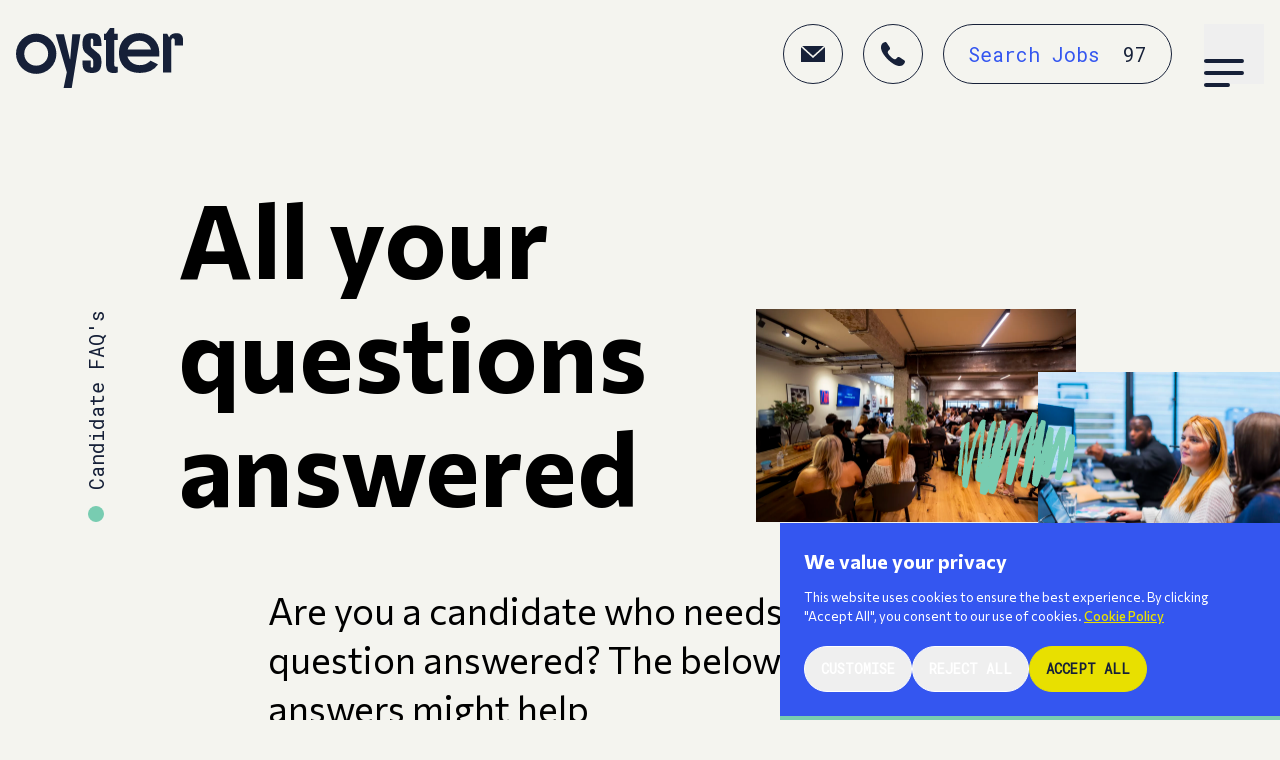

--- FILE ---
content_type: text/html; charset=UTF-8
request_url: https://www.oysterpartnership.com/candidate-faqs
body_size: 56414
content:
<!DOCTYPE html>
<html lang="en">
<head>
    <meta charset="utf-8"/>
    <meta http-equiv="x-ua-compatible" content="ie=edge">
    <meta name="viewport" content="width=device-width, initial-scale=1, shrink-to-fit=no">

        
    
	<link rel="apple-touch-icon" sizes="180x180" href="/favicons/apple-touch-icon.png">
	<link rel="icon" type="image/png" sizes="32x32" href="/favicons/favicon-32x32.png">
	<link rel="icon" type="image/png" sizes="16x16" href="/favicons/favicon-16x16.png">
	<link rel="manifest" href="/favicons/site.webmanifest">
	<link rel="mask-icon" href="/favicons/safari-pinned-tab.svg" color="#5bbad5">
	<link rel="shortcut icon" href="/favicons/favicon.ico">
	<meta name="msapplication-TileColor" content="#da532c">
	<meta name="msapplication-config" content="/favicons/browserconfig.xml">
	<meta name="theme-color" content="#ffffff">

	    
	<link rel="preconnect" href="https://fonts.googleapis.com">
	<link rel="preconnect" href="https://fonts.gstatic.com" crossorigin>
	<link href="https://fonts.googleapis.com/css2?family=Commissioner:wght@400;500;700&family=Roboto+Mono:wght@300;400&display=swap" rel="stylesheet">

        
    <script type="text/javascript">
        window.csrfToken = 'NhVPqowqH8pGptAP63AdEqAnPl48Qa6wNOFTYEyQgmDFlO9IdD_XtWEtDui1HyitFcC4RI4Gb0LlYXsNdXLFiGOLJAEK6tM1jq29GjFpkN8=';
    </script>

    <title>Oyster | Candidate FAQ&#039;s</title><meta name="generator" content="SEOmatic">
<meta name="keywords" content="Recruitment, Oyster Partnership, Jobs">
<meta name="description" content="Welcome to Oyster Partnership; we are a market-leading recruitment agency specialising in Property across the Public and Private sector.">
<meta name="referrer" content="no-referrer-when-downgrade">
<meta name="robots" content="all">
<meta content="130587868162451" property="fb:profile_id">
<meta content="en_GB" property="og:locale">
<meta content="Oyster" property="og:site_name">
<meta content="website" property="og:type">
<meta content="https://www.oysterpartnership.com/candidate-faqs" property="og:url">
<meta content="Candidate FAQ&#039;s" property="og:title">
<meta content="Welcome to Oyster Partnership; we are a market-leading recruitment agency specialising in Property across the Public and Private sector." property="og:description">
<meta content="https://www.oysterpartnership.com/uploads/assets/_1200x630_crop_center-center_82_none/L1590075.jpg?mtime=1762794833" property="og:image">
<meta content="1200" property="og:image:width">
<meta content="630" property="og:image:height">
<meta content="team at desks with smiling female in focus" property="og:image:alt">
<meta name="twitter:card" content="summary_large_image">
<meta name="twitter:site" content="@OP_Recruiters">
<meta name="twitter:creator" content="@OP_Recruiters">
<meta name="twitter:title" content="Candidate FAQ&#039;s">
<meta name="twitter:description" content="Welcome to Oyster Partnership; we are a market-leading recruitment agency specialising in Property across the Public and Private sector.">
<meta name="twitter:image" content="https://www.oysterpartnership.com/uploads/assets/_800x418_crop_center-center_82_none/L1590075.jpg?mtime=1762794833">
<meta name="twitter:image:width" content="800">
<meta name="twitter:image:height" content="418">
<meta name="twitter:image:alt" content="team at desks with smiling female in focus">
<link href="https://www.oysterpartnership.com/candidate-faqs" rel="canonical">
<link href="https://www.oysterpartnership.com/" rel="home">
<link type="text/plain" href="https://www.oysterpartnership.com/humans.txt" rel="author">
<link href="/css/site.css?v=1763997763" rel="stylesheet">
<script src="/js/site.js?v=1753907441" defer></script>
</head>

<body class="antialiased bg-gray-100 font-commisioner">
    

		
    <div class="relative flex flex-col min-h-screen overflow-x-hidden">
        <!-- Template: _components/header.twig -->
		
<header
	x-data="header()"
	class="fixed top-0 left-0 right-0 z-50 py-3 md:py-6 transition"
	x-on:scroll.window="hasScrolled = window.scrollY > 80"
	:class="{
		'bg-gray-100 border-b border-black': hasScrolled
	}"
>
	<div
		class="px-4 relative z-50 flex items-center justify-between transition"
		:class="showNav ? 'text-white' : 'text-black'"
	>
		<a href="https://www.oysterpartnership.com/" aria-label="Oyster Partnership logo">
			<svg class="h-[30px] md:h-[60px] relative top-1 w-auto" width="203.072" height="73.131" viewBox="0 0 203.072 73.131" xmlns="http://www.w3.org/2000/svg" xmlns:xlink="http://www.w3.org/1999/xlink"><clipPath id="logo"><path d="m0 0h203.072v-73.131h-203.072z"/></clipPath><g transform="translate(0 73.131)"><g clip-path="url(#logo)"><path d="m0 0a20.632 20.632 0 0 0 7.493-1.209 16.939 16.939 0 0 0 6.044-4.23l9.133 4.548a23.1 23.1 0 0 1 -9.377 8.03 33.415 33.415 0 0 1 -13.366 2.318 27.5 27.5 0 0 1 -10.294-1.833 22.954 22.954 0 0 1 -7.815-5.065 22.026 22.026 0 0 1 -4.959-7.653 26.488 26.488 0 0 1 -1.723-9.7 26.489 26.489 0 0 1 1.723-9.7 22.035 22.035 0 0 1 4.959-7.653 22.969 22.969 0 0 1 7.815-5.065 27.5 27.5 0 0 1 10.294-1.836 24.847 24.847 0 0 1 9.755 1.887 24.373 24.373 0 0 1 7.707 5.061 22.642 22.642 0 0 1 5.011 7.388 22.466 22.466 0 0 1 1.779 8.839v5.389l-38.562.09c.575 2.731 4.425 10.089 14.383 10.394m0-29.732c-10.273 0-13.941 8.7-14.141 10.641l28.282-.016c-.288-1.077-3.141-10.625-14.141-10.625" fill="currentColor" transform="translate(150.018 -27.861)"/></g><g fill="currentColor"><path d="m0 0-2.534 30.507h-.351l-7.271-30.507h-10.053l13.565 46.33-3.934 19.232h9.878l10.578-65.562z" transform="translate(68.46 -65.562)"/><g clip-path="url(#logo)"><path d="m0 0h9.966c0 4.459 0 6.389.086 7.176.088.962.525 1.574 1.486 1.574.7 0 1.4-.35 1.486-1.574.088-.787.088-2.71.088-4.633 0-3.235-.35-4.109-1.311-4.895l-7.692-6.557c-2.709-2.273-4.109-5.158-4.109-12.063a18.064 18.064 0 0 1 1.485-7.606c1.749-3.322 5.071-4.633 10.053-4.633 4.808 0 8.48 1.487 9.966 4.633 1.311 2.536 1.574 7.122 1.574 11.056h-9.966c0-2.623 0-5.9-.175-7.646-.088-.874-.524-1.4-1.4-1.4a1.321 1.321 0 0 0 -1.4 1.4 38.314 38.314 0 0 0 -.174 4.2c0 4.021.261 4.808 1.835 6.206l7.695 6.552c2.186 1.837 3.585 4.459 3.585 9.966 0 2.71-.437 6.732-1.662 9-1.66 3.147-4.982 4.633-9.878 4.633-4.632 0-8.479-1.4-10.053-4.633-1.049-2.182-1.485-3.675-1.485-10.756" transform="translate(80.834 -33.626)"/><path d="m0 0v-27.012h-2.273v-7.693h2.273l4.895-6.995h5.071v6.993h4.371v7.693h-4.371v27.014a15.458 15.458 0 0 0 .349 4.458 2 2 0 0 0 2.011 1.049h2.011v6.993a14.48 14.48 0 0 1 -4.721.7c-3.322 0-6.12-.875-7.606-2.972-1.136-1.661-2.01-4.547-2.01-10.228" transform="translate(109.376 -31.433)"/><path d="m0 0h5.158l2.185 4.2h.262c1.224-3.5 5.089-4.9 9.195-4.9 4.808 0 7.519 3.234 7.519 7.955v7.2h-9.965v-5.014c0-1.923-.1-3.763-2.166-3.922-1.792-.138-2.222 2-2.222 3.922v37.765h-9.966z" transform="translate(178.752 -66.138)"/><path d="m0 0a24.562 24.562 0 0 0 -24.562 24.562 24.562 24.562 0 0 0 24.562 24.563 24.562 24.562 0 0 0 24.562-24.563 24.562 24.562 0 0 0 -24.562-24.562m0 39.085a14.523 14.523 0 0 1 -14.523-14.523 14.523 14.523 0 0 1 14.523-14.523 14.523 14.523 0 0 1 14.523 14.523 14.523 14.523 0 0 1 -14.523 14.523" transform="translate(24.563 -66.306)"/></g></g></g></svg>

		</a>

		<div class="flex">
			<div class="items-center flex-shrink-0 hidden space-x-5 lg:flex">
				<!-- Template: _components/navigation/link-mail.twig -->

		
<a
	href="mailto:info@oysterpartnership.com"
	title=""
	class="inline-flex w-[60px] h-[60px] border rounded-full items-center justify-center transition border-black text-inherit hover:text-white hover:bg-black hover:border-black"
	:class="showNav ? '!border-black hover:bg-black hover:border-black hover:!text-white' : 'hover:text-white hover:bg-black hover:border-black'"
>
	<svg height="15.949" viewBox="0 0 23.924 15.949" width="23.924" xmlns="http://www.w3.org/2000/svg"><g fill="currentColor"><path d="m26.571 12h-21.571l10.766 9.849z" transform="translate(-3.804 -12)"/><path d="m13.962 25.625-11.962-10.925v14.873h23.924v-14.873z" transform="translate(-2 -13.623)"/></g></svg>

</a>

				<!-- Template: _components/navigation/link-phone.twig -->

		
<a
	href="tel:020 7766 9000"
	title=""
	class="inline-flex w-[60px] h-[60px] border rounded-full items-center justify-center transition border-black text-inherit hover:text-white hover:bg-black hover:border-black"
   :class="showNav ? '!border-black hover:bg-black hover:border-black hover:!text-white' : 'hover:text-white hover:bg-black hover:border-black'"
>
	<svg height="24.501" viewBox="0 0 24.493 24.501" width="24.493" xmlns="http://www.w3.org/2000/svg"><path d="m21 17.641a1.962 1.962 0 0 0 -2.656.531c-.981 1.185-2.166 3.147-6.621-1.308s-2.53-5.68-1.345-6.664a1.962 1.962 0 0 0 .531-2.656l-2.779-4.244c-.368-.531-.858-1.39-2-1.226a5.58 5.58 0 0 0 -4.13 5.514c0 3.678 2.9 8.174 6.866 12.138s8.46 6.825 12.1 6.825a5.924 5.924 0 0 0 5.517-4.087c.123-.817-.695-1.635-1.226-2z" fill="currentColor" transform="translate(-2 -2.05)"/></svg>

</a>

				<!-- Template: _components/navigation/link-jobs.twig -->
				
<a
	href="https://www.oysterpartnership.com/jobs"
	class="font-mono font-medium p inline-flex h-[60px] border rounded-full items-center justify-center px-6 border-black text-inherit group transition border-black "
	:class="showNav ? '!border-black hover:bg-black hover:border-black hover:!text-white' : 'hover:bg-black hover:border-black'"
>
	<span
		class="mr-3 md:mr-6 transition"
		:class="showNav ? 'text-white hover:text-white' : 'text-blue group-hover:text-white'"
	>Search Jobs</span>
	<span
		class="transition text-black group-hover:text-white"
		:class="showNav ? '!text-black group-hover:!text-white' : 'text-black group-hover:text-white'"
	>97</span>
</a>

			</div>

			<button type="button" class="relative ml-10 w-12 lg:w-15 h-12 lg:h-15 !ml-8" x-on:click="toggleNav" aria-label="toggle the menu">
				<span class="absolute inset-0 flex items-center justify-center"
					  x-show="!showNav"
					  x-transition.opacity
				>
					<div class="hamburger">
						<span class="hamburger-box">
							<span class="hamburger-inner"></span>
						</span>
					</div>
				</span>
				<span x-show="showNav" x-transition.opacity>
					<svg class="w-12 md:w-15" viewBox="0 0 60 60" xmlns="http://www.w3.org/2000/svg"><circle cx="30" cy="30" fill="#162038" r="30" transform="matrix(0 1 -1 0 60 0)"/><g fill="none" stroke="#f4f4ef" stroke-miterlimit="10" stroke-width="2"><path d="m0 0v9.4h9.4" transform="matrix(.70710678 -.70710678 .70710678 .70710678 23.47074822638 23.49974822638)"/><path d="m9.4 0v9.4h-9.4" transform="matrix(-.70710678 -.70710678 .70710678 -.70710678 30.12 43.149)"/></g></svg>

				</span>
			</button>
		</div>
	</div>

	
<nav
  style="display: none"
  x-show="showNav"
  x-on:resize.window="resizeEvent"
  class="fixed flex flex-col inset-0 z-40 h-screen pt-20 md:pt-28 xl:pt-[200px] pb-10 text-white bg-blue overflow-y-scroll"
  x-transition:enter="transition-all ease-in-sharp motion-safe:duration-700"
  x-transition:enter-start="opacity-0 transform -translate-y-full"
  x-transition:enter-end="opacity-100 transform translate-y-0"
  x-transition:leave="transition ease-in-sharp duration-700"
  x-transition:leave-start="opacity-100 transform translate-y-0"
  x-transition:leave-end="opacity-0 transform -translate-y-full"
>
    <ul class="container mb-10">
					<li class="flex flex-wrap items-center">
				<div class="flex items-center w-3/12 xl:w-2/12">
											<div class="text-black">44k</div>
						<div class="w-full h-1 mx-3 border-b border-white lg:mx-6">&nbsp;</div>
										&nbsp;
				</div>

				<a
					href="#"
					class="flex items-center w-9/12 py-3 font-normal transition-colors h2 hover:underline"
										x-on:click.prevent="activeSubNav = (activeSubNav == 1) ? null : 1"					
				>
					<span>Candidates</span>

											<span class="ml-auto lg:ml-8 transition-transform" :class="activeSubNav == 1 ? 'rotate-180' : ''">
							<svg class="w-10 h-10 lg:w-15 lg:h-15" width="60" height="60" viewBox="0 0 60 60" xmlns="http://www.w3.org/2000/svg"><circle cx="30" cy="30" fill="#e8e000" r="30" transform="matrix(0 1 -1 0 60 0)"/><g fill="none" stroke="#162038" stroke-miterlimit="10" stroke-width="2" transform="matrix(.70710678 -.70710678 .70710678 .70710678 21.458 29.881)"><path d="m0 12.248 12.248-12.248" stroke-linejoin="round"/><path d="m0 0v9.422h9.422" transform="translate(0 2.827)"/></g></svg>
						</span>
									</a>

									<div
						class="w-full pl-[30%] xl:pl-[19%]"
						style="display: none;"
						x-show="activeSubNav == 1"
						x-collapse
					>
						<ul class="py-2">
															<li class="col-span-3 py-2 ">
									<a href="https://www.oysterpartnership.com/get-hired" class="font-normal text-white transition h4 hover:underline"  >
										<span>Get Hired</span>
									</a>
								</li>
															<li class="col-span-3 py-2 ">
									<a href="https://www.oysterpartnership.com/jobs" class="font-normal text-white transition h4 hover:underline"  >
										<span>Search Jobs</span>
									</a>
								</li>
															<li class="col-span-3 py-2 ">
									<a href="https://www.oysterpartnership.com/candidate-faqs" class="font-normal text-white transition h4 hover:underline"  >
										<span>FAQs</span>
									</a>
								</li>
															<li class="col-span-3 py-2 ">
									<a href="https://www.oysterpartnership.com/careers-advice" class="font-normal text-white transition h4 hover:underline"  >
										<span>Career Advice</span>
									</a>
								</li>
													</ul>
					</div>
							</li>
					<li class="flex flex-wrap items-center">
				<div class="flex items-center w-3/12 xl:w-2/12">
											<div class="text-black">350+</div>
						<div class="w-full h-1 mx-3 border-b border-white lg:mx-6">&nbsp;</div>
										&nbsp;
				</div>

				<a
					href="#"
					class="flex items-center w-9/12 py-3 font-normal transition-colors h2 hover:underline"
										x-on:click.prevent="activeSubNav = (activeSubNav == 2) ? null : 2"					
				>
					<span>Employers</span>

											<span class="ml-auto lg:ml-8 transition-transform" :class="activeSubNav == 2 ? 'rotate-180' : ''">
							<svg class="w-10 h-10 lg:w-15 lg:h-15" width="60" height="60" viewBox="0 0 60 60" xmlns="http://www.w3.org/2000/svg"><circle cx="30" cy="30" fill="#e8e000" r="30" transform="matrix(0 1 -1 0 60 0)"/><g fill="none" stroke="#162038" stroke-miterlimit="10" stroke-width="2" transform="matrix(.70710678 -.70710678 .70710678 .70710678 21.458 29.881)"><path d="m0 12.248 12.248-12.248" stroke-linejoin="round"/><path d="m0 0v9.422h9.422" transform="translate(0 2.827)"/></g></svg>
						</span>
									</a>

									<div
						class="w-full pl-[30%] xl:pl-[19%]"
						style="display: none;"
						x-show="activeSubNav == 2"
						x-collapse
					>
						<ul class="py-2">
															<li class="col-span-3 py-2 ">
									<a href="https://www.oysterpartnership.com/start-hiring" class="font-normal text-white transition h4 hover:underline"  >
										<span>Start Hiring</span>
									</a>
								</li>
															<li class="col-span-3 py-2 ">
									<a href="https://www.oysterpartnership.com/employer-faqs" class="font-normal text-white transition h4 hover:underline"  >
										<span>FAQs</span>
									</a>
								</li>
															<li class="col-span-3 py-2 ">
									<a href="https://www.oysterpartnership.com/about/diversity-and-inclusion" class="font-normal text-white transition h4 hover:underline"  >
										<span>Diversity &amp; Inclusion</span>
									</a>
								</li>
													</ul>
					</div>
							</li>
					<li class="flex flex-wrap items-center">
				<div class="flex items-center w-3/12 xl:w-2/12">
										&nbsp;
				</div>

				<a
					href="https://www.oysterpartnership.com/about"
					class="flex items-center w-9/12 py-3 font-normal transition-colors h2 hover:underline"
										x-on:click.prevent="activeSubNav = (activeSubNav == 3) ? null : 3"					
				>
					<span>About Oyster</span>

											<span class="ml-auto lg:ml-8 transition-transform" :class="activeSubNav == 3 ? 'rotate-180' : ''">
							<svg class="w-10 h-10 lg:w-15 lg:h-15" width="60" height="60" viewBox="0 0 60 60" xmlns="http://www.w3.org/2000/svg"><circle cx="30" cy="30" fill="#e8e000" r="30" transform="matrix(0 1 -1 0 60 0)"/><g fill="none" stroke="#162038" stroke-miterlimit="10" stroke-width="2" transform="matrix(.70710678 -.70710678 .70710678 .70710678 21.458 29.881)"><path d="m0 12.248 12.248-12.248" stroke-linejoin="round"/><path d="m0 0v9.422h9.422" transform="translate(0 2.827)"/></g></svg>
						</span>
									</a>

									<div
						class="w-full pl-[30%] xl:pl-[19%]"
						style="display: none;"
						x-show="activeSubNav == 3"
						x-collapse
					>
						<ul class="py-2">
															<li class="col-span-3 py-2 ">
									<a href="https://www.oysterpartnership.com/about" class="font-normal text-white transition h4 hover:underline"  >
										<span>About us</span>
									</a>
								</li>
															<li class="col-span-3 py-2 ">
									<a href="https://www.oysterpartnership.com/our-team" class="font-normal text-white transition h4 hover:underline"  >
										<span>Our Team</span>
									</a>
								</li>
													</ul>
					</div>
							</li>
					<li class="flex flex-wrap items-center">
				<div class="flex items-center w-3/12 xl:w-2/12">
										&nbsp;
				</div>

				<a
					href="https://www.oysterpartnership.com/careers"
					class="flex items-center w-9/12 py-3 font-normal transition-colors h2 hover:underline"
															
				>
					<span>Work for us</span>

									</a>

							</li>
		    </ul>

	<div class="container flex items-center flex-shrink-0 mt-auto mb-10 space-x-3 sm:space-x-5 lg:hidden">
		<!-- Template: _components/navigation/link-mail.twig -->

		
<a
	href="mailto:info@oysterpartnership.com"
	title=""
	class="inline-flex w-[60px] h-[60px] border rounded-full items-center justify-center transition border-black text-inherit hover:text-white hover:bg-black hover:border-black"
	:class="showNav ? '!border-black hover:bg-black hover:border-black hover:!text-white' : 'hover:text-white hover:bg-black hover:border-black'"
>
	<svg height="15.949" viewBox="0 0 23.924 15.949" width="23.924" xmlns="http://www.w3.org/2000/svg"><g fill="currentColor"><path d="m26.571 12h-21.571l10.766 9.849z" transform="translate(-3.804 -12)"/><path d="m13.962 25.625-11.962-10.925v14.873h23.924v-14.873z" transform="translate(-2 -13.623)"/></g></svg>

</a>

		<!-- Template: _components/navigation/link-phone.twig -->

		
<a
	href="tel:020 7766 9000"
	title=""
	class="inline-flex w-[60px] h-[60px] border rounded-full items-center justify-center transition border-black text-inherit hover:text-white hover:bg-black hover:border-black"
   :class="showNav ? '!border-black hover:bg-black hover:border-black hover:!text-white' : 'hover:text-white hover:bg-black hover:border-black'"
>
	<svg height="24.501" viewBox="0 0 24.493 24.501" width="24.493" xmlns="http://www.w3.org/2000/svg"><path d="m21 17.641a1.962 1.962 0 0 0 -2.656.531c-.981 1.185-2.166 3.147-6.621-1.308s-2.53-5.68-1.345-6.664a1.962 1.962 0 0 0 .531-2.656l-2.779-4.244c-.368-.531-.858-1.39-2-1.226a5.58 5.58 0 0 0 -4.13 5.514c0 3.678 2.9 8.174 6.866 12.138s8.46 6.825 12.1 6.825a5.924 5.924 0 0 0 5.517-4.087c.123-.817-.695-1.635-1.226-2z" fill="currentColor" transform="translate(-2 -2.05)"/></svg>

</a>

		<!-- Template: _components/navigation/link-jobs.twig -->
				
<a
	href="https://www.oysterpartnership.com/jobs"
	class="font-mono font-medium p inline-flex h-[60px] border rounded-full items-center justify-center px-6 border-black text-inherit group transition border-black "
	:class="showNav ? '!border-black hover:bg-black hover:border-black hover:!text-white' : 'hover:bg-black hover:border-black'"
>
	<span
		class="mr-3 md:mr-6 transition"
		:class="showNav ? 'text-white hover:text-white' : 'text-blue group-hover:text-white'"
	>Search Jobs</span>
	<span
		class="transition text-black group-hover:text-white"
		:class="showNav ? '!text-black group-hover:!text-white' : 'text-black group-hover:text-white'"
	>97</span>
</a>

	</div>

	<div class="container flex lg:mt-auto">
		<div class="flex-shrink-0 hidden w-3/12 lg:block xl:w-2/12">&nbsp;</div>
		<div class="flex flex-wrap w-full lg:w-9/12 xl:w-10/12">
							<a
					href="https://www.oysterpartnership.com/blog"
					class="w-1/3 px-3 font-normal transition-colors lg:mr-10 lg:w-1/5 xl:w-1/6 h4"
										
				>
					<span class="block py-3 border-t-2 border-white hover:border-t-black">Blog</span>
				</a>
							<a
					href="https://www.oysterpartnership.com/lftf"
					class="w-1/3 px-3 font-normal transition-colors lg:mr-10 lg:w-1/5 xl:w-1/6 h4"
										
				>
					<span class="block py-3 border-t-2 border-white hover:border-t-black">Leading from the Front</span>
				</a>
							<a
					href="https://www.oysterpartnership.com/executive-search"
					class="w-1/3 px-3 font-normal transition-colors lg:mr-10 lg:w-1/5 xl:w-1/6 h4"
										
				>
					<span class="block py-3 border-t-2 border-white hover:border-t-black">Executive Search</span>
				</a>
							<a
					href="https://www.oysterpartnership.com/contact"
					class="w-1/3 px-3 font-normal transition-colors lg:mr-10 lg:w-1/5 xl:w-1/6 h4"
										
				>
					<span class="block py-3 border-t-2 border-white hover:border-t-black">Contact us</span>
				</a>
			
      <a href="https://oyster.timesheetportal.com/" rel="nofollow noreferrer" target="_blank" class="relative px-2 py-3 ml-auto font-normal transition-colors h4">
        <span class="relative z-10">Timesheet Portal</span>
        <span class="absolute left-0 z-0 top-1">
          <svg class="w-full" width="253.779" height="50.723" xmlns="http://www.w3.org/2000/svg" xmlns:xlink="http://www.w3.org/1999/xlink" viewBox="0 0 253.779 50.723">
  <defs>
    <clipPath id="clip-path">
      <path id="Path_1248" data-name="Path 1248" d="M0,6.162H253.779V-44.561H0Z" transform="translate(0 44.561)" fill="#f6415a"/>
    </clipPath>
  </defs>
  <g id="Group_1813" data-name="Group 1813" clip-path="url(#clip-path)">
    <g id="Group_1812" data-name="Group 1812" transform="translate(0 0)">
      <path id="Path_1247" data-name="Path 1247" d="M73.113.922c5.318.837,10.727,1.57,15.971,2.489a171.755,171.755,0,0,1,17.074,3.771c2.082.591,4.086,1.238,6.1,1.875A14.737,14.737,0,0,1,116.9,11.6a13.134,13.134,0,0,1,4.589,5.918,5.063,5.063,0,0,1-.749,4.79c-2.483,3.97-8.148,6.83-15.96,8.946-6.6,1.787-13.568,3.221-20.706,4.532-3.018.554-5.9,1.246-9.085,1.627-6.856.817-13.666,1.718-20.564,2.459-5.355.575-10.811.969-16.229,1.427-2.914.247-5.834.48-8.765.682-1.675.116-3.383.139-5.066.239-3.521.209-7.024.491-10.557.657-5.73.271-11.467.549-17.22.686-8.236.2-16.488.286-24.735.39-4.793.061-9.6.149-14.379.068q-9.811-.166-19.6-.588c-5.543-.241-11.1-.554-16.561-1.023-10.549-.906-20.734-2.323-29.87-4.923-5.95-1.693-11.5-3.615-15.78-6.154-5.952-3.534-8.968-7.431-7.058-11.884,1.5-3.5,5.117-6.539,10.367-9.213a107.425,107.425,0,0,1,21.862-7.69C-89.715.135-79.51-1.377-69.3-2.961-59.438-4.491-49.238-5.2-38.984-5.84-23.7-6.795-8.35-6.849,7.023-6.375c4.723.146,9.448.3,14.149.542,2.09.106,4.143.4,6.179.664,2.375.306,3.389,1.187,4.033,2.131.477.7-1.136,1.794-2.881,1.884a54.137,54.137,0,0,1-5.783-.017c-5.3-.3-10.617-.411-15.957-.376-5.7.036-11.393.015-17.087.08C-23.2-1.321-36.041-.956-48.728.1-58.1.875-67.418,1.765-76.4,3.222c-6.908,1.12-13.61,2.472-19.943,4.119a135.508,135.508,0,0,0-15.127,4.879,56.178,56.178,0,0,0-12.244,6.552c-2.3,1.62-3.854,3.357-3.545,5.332a3.248,3.248,0,0,0,1.582,2.2,52.219,52.219,0,0,0,14.6,6.445c9.332,2.722,19.749,4.1,30.5,5.062,6.241.558,12.563.97,18.886,1.3,4.873.257,9.8.316,14.715.414,3.5.071,7.013.057,10.521.088,2.351.022,4.706.1,7.054.073,4.364-.048,8.724-.156,13.086-.231,3.82-.066,7.643-.093,11.458-.187,2.664-.065,5.313-.248,7.977-.308,1.166-.025,5.25-.242,5.857-.267,3.792-.155,7.595-.267,11.386-.423,1.382-.056,2.744-.2,4.12-.289,6.535-.431,13.08-.828,19.6-1.293,5.985-.427,24.08-2.5,26.927-2.792,3.807-.389,7.56-.92,11.239-1.509,3.7-.593,7.347-1.266,10.884-2.026,3.755-.806,7.344-1.763,11.023-2.64a31.165,31.165,0,0,0,5.784-2.3c1.511-.658,3.029-1.318,4.393-2.034a17.052,17.052,0,0,0,2.367-1.612c3.8-2.841,2.746-5.5-1.57-8.036a46.5,46.5,0,0,0-9.226-3.864A180.3,180.3,0,0,0,82.431,4.447C78.487,3.755,74.6,3,70.642,2.324,66.794,1.671,62.892,1.081,59,.487c-1.158-.176-4.689-.8-5.281-.95l.159-.168,5.783.513c.3.026.592.068.892.073.218,0,11.389.783,12.564.968" transform="translate(131.965 6.666)" fill="#f6415a"/>
    </g>
  </g>
</svg>

        </span>
      </a>
		</div>
	</div>
</nav>

</header>


        <main id="app" role="main" class="flex-1 pt-[120px]">
            			

    	    	


<!-- Template: _sets/header-with-image.twig -->
<section class="pb-14 lg:pt-15 lg:pb-25 ">
	<div class="container relative">
		<div class="flex flex-wrap items-end mb-10 row">
			<div class="column w-full mb-3 sm:mb-0 sm:w-1/12">
				  	
<!-- Template: _components/kicker-switch.twig -->
	<p class="items-center md:items-start md:[writing-mode:vertical-rl] mt-6 md:rotate-180 md:max-h-[260px] flex">
		<span class="flex-shrink-0 mr-2.5 sm:mr-1.5 block w-4 h-4 sm:mb-4 rounded-full bg-green">&nbsp;</span>
		<span class="font-mono text-black">Candidate FAQ&#039;s</span>
	</p>

			</div>

			<div class="column w-full sm:w-10/12 -mb-3 lg:mb-0  lg:w-6/12 ">
				<h1 class="">All your questions answered</h1>
			</div>

							<div class="hidden w-3/12 column lg:block">
						
	
			<picture class="">
			<source  type="image/webp" class="max-w-xs block" srcset="https://www.oysterpartnership.com/uploads/assets/_360xAUTO_crop_center-center_none/383439/Whole-Business-in-office.webp 360w, https://www.oysterpartnership.com/uploads/assets/_600xAUTO_crop_center-center_none/383439/Whole-Business-in-office.webp 600w, https://www.oysterpartnership.com/uploads/assets/_768xAUTO_crop_center-center_none/383439/Whole-Business-in-office.webp 768w, https://www.oysterpartnership.com/uploads/assets/_1024xAUTO_crop_center-center_none/383439/Whole-Business-in-office.webp 1024w, https://www.oysterpartnership.com/uploads/assets/_1280xAUTO_crop_center-center_none/383439/Whole-Business-in-office.webp 1280w, https://www.oysterpartnership.com/uploads/assets/_1440xAUTO_crop_center-center_none/383439/Whole-Business-in-office.webp 1440w, https://www.oysterpartnership.com/uploads/assets/_1600xAUTO_crop_center-center_none/383439/Whole-Business-in-office.webp 1600w, https://www.oysterpartnership.com/uploads/assets/_1920xAUTO_crop_center-center_none/383439/Whole-Business-in-office.webp 1920w" sizes="100vw" loading="eager">
			<source  type="image/jpeg" class="max-w-xs block" srcset="https://www.oysterpartnership.com/uploads/assets/_360xAUTO_crop_center-center_none/Whole-Business-in-office.jpg 360w, https://www.oysterpartnership.com/uploads/assets/_600xAUTO_crop_center-center_none/Whole-Business-in-office.jpg 600w, https://www.oysterpartnership.com/uploads/assets/_768xAUTO_crop_center-center_none/Whole-Business-in-office.jpg 768w, https://www.oysterpartnership.com/uploads/assets/_1024xAUTO_crop_center-center_none/Whole-Business-in-office.jpg 1024w, https://www.oysterpartnership.com/uploads/assets/_1280xAUTO_crop_center-center_none/Whole-Business-in-office.jpg 1280w, https://www.oysterpartnership.com/uploads/assets/_1440xAUTO_crop_center-center_none/Whole-Business-in-office.jpg 1440w, https://www.oysterpartnership.com/uploads/assets/_1600xAUTO_crop_center-center_none/Whole-Business-in-office.jpg 1600w, https://www.oysterpartnership.com/uploads/assets/_1920xAUTO_crop_center-center_none/Whole-Business-in-office.jpg 1920w" sizes="100vw" loading="eager">

			<img alt="Business meeting in open plan office." width="6000" height="4000" class="max-w-xs block" loading="eager">
		</picture>
	
				</div>
					</div>

		<div class="relative sm:ml-1/12 lg:pl-0 lg:absolute lg:right-[-13%] lg:top-48">
				
	
			<picture class="">
			<source  type="image/webp" class="block max-w-xs" srcset="https://www.oysterpartnership.com/uploads/assets/_360xAUTO_crop_center-center_none/382091/Girls-on-the-phone.webp 360w, https://www.oysterpartnership.com/uploads/assets/_600xAUTO_crop_center-center_none/382091/Girls-on-the-phone.webp 600w, https://www.oysterpartnership.com/uploads/assets/_768xAUTO_crop_center-center_none/382091/Girls-on-the-phone.webp 768w, https://www.oysterpartnership.com/uploads/assets/_1024xAUTO_crop_center-center_none/382091/Girls-on-the-phone.webp 1024w, https://www.oysterpartnership.com/uploads/assets/_1280xAUTO_crop_center-center_none/382091/Girls-on-the-phone.webp 1280w, https://www.oysterpartnership.com/uploads/assets/_1440xAUTO_crop_center-center_none/382091/Girls-on-the-phone.webp 1440w, https://www.oysterpartnership.com/uploads/assets/_1600xAUTO_crop_center-center_none/382091/Girls-on-the-phone.webp 1600w, https://www.oysterpartnership.com/uploads/assets/_1920xAUTO_crop_center-center_none/382091/Girls-on-the-phone.webp 1920w" sizes="100vw" loading="eager">
			<source  type="image/jpeg" class="block max-w-xs" srcset="https://www.oysterpartnership.com/uploads/assets/_360xAUTO_crop_center-center_none/Girls-on-the-phone.jpg 360w, https://www.oysterpartnership.com/uploads/assets/_600xAUTO_crop_center-center_none/Girls-on-the-phone.jpg 600w, https://www.oysterpartnership.com/uploads/assets/_768xAUTO_crop_center-center_none/Girls-on-the-phone.jpg 768w, https://www.oysterpartnership.com/uploads/assets/_1024xAUTO_crop_center-center_none/Girls-on-the-phone.jpg 1024w, https://www.oysterpartnership.com/uploads/assets/_1280xAUTO_crop_center-center_none/Girls-on-the-phone.jpg 1280w, https://www.oysterpartnership.com/uploads/assets/_1440xAUTO_crop_center-center_none/Girls-on-the-phone.jpg 1440w, https://www.oysterpartnership.com/uploads/assets/_1600xAUTO_crop_center-center_none/Girls-on-the-phone.jpg 1600w, https://www.oysterpartnership.com/uploads/assets/_1920xAUTO_crop_center-center_none/Girls-on-the-phone.jpg 1920w" sizes="100vw" loading="eager">

			<img alt="Two females discussing work at their desk." width="6000" height="4000" class="block max-w-xs" loading="eager">
		</picture>
	

							<svg class="absolute -left-20 top-10 text-green" width="116.365" height="83.443" xmlns="http://www.w3.org/2000/svg" viewBox="0 0 116.365 83.443">
  <path id="Scribble_11" data-name="Scribble 11" d="M0,0A5.2,5.2,0,0,0-1.458.331c-.983,2.837-1.852,5.608-2.9,8.307C-5.4,11.309-5.151,14.379-7.25,17.68c.184-2,.209-3.123.4-4.217A90.3,90.3,0,0,0-5.563,2.5c.077-1.522.021-3.063.237-4.565A7.586,7.586,0,0,0-6.446-7.41c-3.976-.639-4.411-.445-5.917,3.042-1.1,2.547-2.1,5.138-3.113,7.72-.232.586-.635,1.29-.484,1.8.484,1.673-.691,2.915-.946,4.381-.064.366-.623.647-1.222,1.225a24.187,24.187,0,0,1,.3-6.414c.266-2.779.443-5.568.594-8.356a2.692,2.692,0,0,0-2.12-2.815,3.233,3.233,0,0,0-3.361.261c-.638,3.118-2.554,5.986-2.323,9.416a1.384,1.384,0,0,1-.193.733c-1.482,2.59-1.764,5.522-2.426,8.35a6.231,6.231,0,0,1-.745,1.416,32.986,32.986,0,0,1,.8-8.762C-26.412-.116-26.3-4.967-25.318-9.694a9.158,9.158,0,0,0,.177-1.515,2.482,2.482,0,0,0-2.378-2.861,13.518,13.518,0,0,0-2.256-.02c-.426,1.292-.467,2.718-1.192,3.317-1.157.958-1.221,2.149-1.6,3.33a13.6,13.6,0,0,1-.975,2.452A12.651,12.651,0,0,0-35.156.82,9.888,9.888,0,0,1-37.1,6.339c-.022-5.04,1.592-9.194,2.035-13.514.45-4.391,1.354-8.733,1.662-13.019a12.781,12.781,0,0,0-4.915-2.084c-1.042,1.967-2.051,3.838-3.028,5.726-.693,1.345-1.231,2.786-2.045,4.048a6.737,6.737,0,0,0-1.4,3.465,5.671,5.671,0,0,1-.583,1.773c-.8,2-1.541,4.03-2.458,5.977-1.272,2.707-1.509,5.826-3.36,8.3a1.849,1.849,0,0,0-.231.721c-.957,4.572-2.645,8.958-3.436,13.576-.088.5-.244,1.291-1.327,1.245.071-1.123.1-2.231.22-3.328.143-1.257.348-2.509.577-3.753.867-4.738.806-9.574,1.755-14.326.639-3.2.414-6.585.467-9.888.021-1.256-.591-1.8-1.836-2.056-1.193-.247-2.192-.179-2.924,1.09a41.057,41.057,0,0,1-2.62,3.629c.664,1.445-.491,2.145-1.312,2.826A5.174,5.174,0,0,0-63.468.071c-.53,3.124-1.981,5.881-3.068,8.784a23.467,23.467,0,0,0-.883,2.881c-.248,1.073-.3,2.195-.6,3.251-.124.442-.351,1.176-1.393.932.189-1.282.335-2.53.556-3.765,1.4-7.739,2.825-15.472,4.186-23.217a11,11,0,0,0-.161-2.577c-1.684-.241-3.155-.863-4.572.151-.475,2.455-1.865,4.712-1.336,7.314.083,0,.171-.009.2.028.041.07.036.261,0,.277a2.952,2.952,0,0,1-.509.122c.106-.127.213-.252.319-.38,0-.015,0-.031-.006-.047l-.067,0c-.616-.188-1.335-.374-1.684.309A9.159,9.159,0,0,0-73.5-3.045C-73.92-.072-75.6,2.6-75.546,5.672c-1.3,2.57-1.2,5.618-2.765,8.107a3.436,3.436,0,0,0-.3,1.474c-.177,2.01-.331,4.021-.484,6.032-.075.975-.518,1.933-1.748,3.69-.007.053-.014.1-.021.159-.035.165-.068.332-.1.5q-.073.772-.149,1.546l-.157-.031c.1-.5.2-1.01.306-1.515.017-.186.035-.369.054-.554.025-.036.044-.067.068-.1.321-2.207.626-4.413.971-6.616.748-4.763,1.438-9.538,2.3-14.282C-76.78-.3-75.789-4.634-74.893-8.989a19.05,19.05,0,0,0,.387-2.249A1.683,1.683,0,0,0-75.524-13.1a2.033,2.033,0,0,0-2.4.588,12.507,12.507,0,0,0-1.5,2.617c-.6,1.521-1.03,3.108-1.54,4.664-.667,2.04-1.715,4.045-1.911,6.128a61.749,61.749,0,0,1-1.508,7.379,16.373,16.373,0,0,0-.679,4.111,7.521,7.521,0,0,1-.857,3.979,5.825,5.825,0,0,0-.672,4.762c.519,1.408-.95,2.247-.631,3.489l-1.275.307c.128-2.456.189-4.712.375-6.958.373-4.419.778-8.836,1.244-13.245.359-3.4.867-6.786,1.245-10.187.317-2.868.65-5.74.777-8.541-1.387-.845-2.812-1.01-3.821-.33s-1.585,2-2.343,3.043c-.069.1-.059.247-.1.365-.535,1.483-.871,3.015-1.55,4.475-.648,1.4-.272,3.247-1.857,4.267-.058,1.8-1.008,3.3-1.515,4.935-.426,1.373-1.623,2.653-1.149,4.286-1.091,1.2-.912,2.653-.949,4.129a6.845,6.845,0,0,1-.933,3.2c-1.64,2.728-1.742,5.815-1.96,8.775-.2,2.734-1.435,5-2.226,7.49-.056-1.742.087-3.454.178-5.167.138-2.54.18-5.085.364-7.622.394-5.445.913-10.882,1.266-16.33.254-3.925-.04-7.88.7-11.783.134-.709.153-1.564-.757-1.95-1.438.424-1.459.4-3.1,2.04a2.863,2.863,0,0,0-.92,1.523,10.168,10.168,0,0,1-2.692,6.409,6.28,6.28,0,0,0-.878,2.053,7.342,7.342,0,0,0,.474,5.479l-1.726,1.046c.306.322.611.645,1,1.057-.22,1.082-.472,2.3-.721,3.515a4.075,4.075,0,0,0-.02,2.92,1.937,1.937,0,0,1-.046,1.474c-.9,2.038-.552,4.189-.754,6.293-.138,1.429-.111,2.995-1.278,4.172a1,1,0,0,0-.016.962c.8.592.489,1.34.468,2.085-.045,1.609-.427,3.172-.615,4.739a49.5,49.5,0,0,0,.163,7.517c.831.88,1.74,1.477,2.99.956-.01-.031-.023-.06-.034-.09.031,0,.056-.008.087-.01.149-2.994.309-5.985.439-8.98.344-7.983,1.561-15.873,2.577-23.783a14.727,14.727,0,0,1,.374-1.534c.472.15,1.055.231,1.065.358.065.815-.56,1.639.037,2.461-.735,1.147-.538,2.413-.48,3.665.058,1.206-.394,2.379-.153,3.617a5.254,5.254,0,0,1-.24,1.83,26.958,26.958,0,0,0-.575,2.9c-.135,1.742.395,3.549-.563,5.2.507,2.17-.335,4.15-.73,6.225a36.286,36.286,0,0,0-.155,5.992c-.022,1.08-.323,1.969-1.6,2.047,0,.027,0,.055,0,.082-.019.008-.032.01-.05.018a7.016,7.016,0,0,1,.548,1.665c.285,2.974.5,5.955.729,8.855.673.4,1.209.739,1.769,1.031,1.862.967,2.687.6,3.276-1.5.306-1.1.568-2.213.775-3.335.918-4.991,1.616-10.024,2.453-15.023,1.426-8.5,3.309-16.944,5.324-25.332A53.949,53.949,0,0,1-90.019-3.57c.011-.086.017-.168.024-.253l.047-.041a.381.381,0,0,1,0-.225,4.336,4.336,0,0,1,.363-.517,2.584,2.584,0,0,1,.2.251c-.178.172-.37.33-.561.491.006.036.015.073.018.107-.031.061-.056.125-.089.187-.11,1.273-.22,2.54-.318,3.663.459.852.86,1.6,1.136,2.116-.528.838-1.15,1.407-1.253,2.058-.4,2.568-1.443,5.063-.967,7.752a4.038,4.038,0,0,1-.23,1.448,29.8,29.8,0,0,0-.656,2.951c-.6,5.386-1.107,10.784-1.723,16.168-.331,2.872-1.02,5.715-1.186,8.591-.23,4.009.6,6.572,4.469,7.126.218.03.407.265.762.511-.125,1.03-.293,2.143-.387,3.262-.165,2.012-.323,4.027-.4,6.045a2.047,2.047,0,0,0,1.721,2.188c1.211.305,2.436.558,3.749.856.53-.618,1.024-1.169,1.492-1.743.53-.653,1.036-1.324,1.554-1.989-.012-.028-.028-.05-.038-.078.021-.026.043-.05.066-.075.025-.609.052-1.234.09-2.16a1.4,1.4,0,0,1-.09,2.16c0,.041,0,.082-.006.123-.007.011-.014.019-.022.03.827,1.985,2.534,2.559,4.737,2.775,1.881-1.52,2.516-3.862,3.141-6.161,1.995-7.331,3.9-14.688,5.9-22.016,1.172-4.283,2.431-8.543,3.731-12.789C-63.262,14.4-61.7,9.575-60.126,4.758A12.044,12.044,0,0,1-58.81,2.7c-.439,3.4-.964,6.132-1.089,8.88a53.085,53.085,0,0,1-.772,6.746,105.74,105.74,0,0,0-1.761,11.587c-.22,3.446-1.006,6.758-1.479,10.14-.418,2.974-1.252,5.929-.887,9.169,1.061.609,2.116,1.3,3.242,1.841A1.752,1.752,0,0,0-59,50.183,30.841,30.841,0,0,0-57.4,45.92c1.259-4.38,2.4-8.793,3.656-13.175,1.6-5.6,3.324-11.175,4.9-16.786C-46.7,8.366-43.644,1.115-40.76-6.2a2.827,2.827,0,0,1,.36-.566c-.009-.05-.02-.1-.026-.149a1.549,1.549,0,0,1,.143-.064c.121-.276.233-.557.378-.82.044-.082.2-.1.31-.152.02.2.133.507.048.577a3.413,3.413,0,0,1-.736.395c-.021.047-.045.094-.065.141-.018.025-.036.047-.052.072.31,1.906.987,3.843-.671,5.553-.215.219-.12.726-.192,1.1-.476,2.454-.938,4.907-1.438,7.355-.707,3.462-1.445,6.917-2.156,10.378-.1.495-.107,1.01-.178,1.513-.67,4.762-1.245,9.54-2.038,14.282-.835,4.992-1.9,9.947-2.806,14.929a12.425,12.425,0,0,0-.158,3.015,2.07,2.07,0,0,0,1.828,2.117c1.109.17,2.224.3,3.412.46a7.433,7.433,0,0,0,.781-1.363c.857-2.787,1.782-5.56,2.475-8.388,1.445-5.9,2.719-11.848,4.154-17.752a15.184,15.184,0,0,1,1.6-4.839c0-.055,0-.109,0-.164.062-.038.121-.079.184-.12.065-.1.133-.195.2-.294a.765.765,0,0,1-.1.231.52.52,0,0,1-.1.063l-.122.179c-.022.034-.041.07-.062.1.108,3.905-.819,7.682-1.386,11.508-.706,4.758-1.328,9.536-1.762,14.325-.291,3.21.729,4.377,3.768,5.207a1.812,1.812,0,0,0,2.472-1.151,29.829,29.829,0,0,0,1.668-4.234c.616-2.021,1.073-4.088,1.711-6.568.776,1.06,1.278,2.282,1.734,2.266,1.55-.059,2.406,1.456,3.8,1.43.284-.139.6-.189.72-.368a12.036,12.036,0,0,0,1.166-1.93c2.418-5.5,3.475-11.4,5.1-17.137,1.275-4.506,2.829-8.931,4.274-13.389.016-.05.237-.034.644-.085-.1,1.385-.153,2.733-.294,4.073-.294,2.774-.785,5.538-.915,8.319A62.277,62.277,0,0,1-14.356,32.1c-.547,2.991-1.138,5.977-1.544,8.988-.165,1.215-.493,2.516.083,3.695,1.315,1.356,2.987,1.325,4.863,1.556a20.6,20.6,0,0,0,1.6-2.945c.765-2.153,1.4-4.354,2.016-6.554,1.168-4.152,2.266-8.322,3.443-12.469.148-.522.064-1.272.845-1.5a45.166,45.166,0,0,1-.046,5.312,52.056,52.056,0,0,1-1.193,5.167,5.39,5.39,0,0,0,2.222,5.98c.24.173.711.023,1.24.023A27.4,27.4,0,0,0,.248,35.74c.974-6.275,1.935-12.555,2.767-18.849a81.788,81.788,0,0,0,.9-12.912C3.833,1,3.055.227,0,0M-88.615-1.252l.282.158a4.642,4.642,0,0,1-.428.4c-.021.016-.152-.115-.23-.175.125-.13.25-.257.376-.386m-.046,30.741-.466-.141c.093-.427.187-.853.279-1.28.2.1.577.234.567.285a9.233,9.233,0,0,1-.38,1.136m6.813,3.185a1.423,1.423,0,0,1-.234-.367c-.017-.059.116-.161.183-.244.044.1.086.2.129.3-.026.1-.052.208-.078.314m11.481-9.753a1.659,1.659,0,0,1-.256-.38c-.016-.049.13-.156.2-.237.049.1.1.2.148.3-.033.1-.064.211-.1.317m5.048-11.635a.726.726,0,0,1-.272-.079c.032-.074.062-.2.1-.209a.732.732,0,0,1,.27.079c-.033.074-.061.206-.1.209m26.689-.006c.342-.674.575-1.131.922-1.814.087.882.276,1.521-.922,1.814M-33.254.256l.135-.265L-33,.268Zm4.075,19.322c-1.038-.377-.415-1.025-.44-1.473a8.71,8.71,0,0,1,.221-1.724l.473.049c-.082,1.014-.164,2.03-.254,3.148m.683,18.731a3.629,3.629,0,0,1-.115-.593c0-.072.126-.149.2-.224a3.4,3.4,0,0,1,.112.584c0,.076-.124.155-.193.233M-26.422,28.2c-.012.091-.025.181-.038.272-.051.125-.1.25-.149.374q-.134.772-.269,1.545c-.1-.037-.2-.072-.3-.109q.285-.717.573-1.436c.025-.152.052-.3.079-.454l.108-.192c.047-.323.093-.644.139-.966.11.048.22.1.33.146-.158.273-.311.546-.469.82m7.888-13.909c-.072-.057-.209-.12-.207-.173.019-.316.07-.628.109-.941l.315.051q-.109.531-.217,1.063" transform="translate(112.435 22.278)" fill="currentColor"/>
</svg>

					</div>

		<div class="mt-10 lg:ml-2/12 lg:w-7/12 lg:mt-16">
			<div class="rte rte--large">
				<p>Are you a candidate who needs a question answered? The below answers might help</p>
			</div>

					</div>
	</div>
</section>

    	    	

<!-- Template: _sets/accordion.twig -->
<section class="relative container pt-25 mb-10 md:mb-16 lg:mb-25 lg:pt-32">
	<div class="flex flex-wrap row justify-between">
		<div class="column w-full lg:w-5/12 relative">
			<svg class="absolute left-2 lg:-left-20 -top-20 lg:-top-24 w-[100px] lg:w-[170px]" viewBox="0 0 110.976 95.691" xmlns="http://www.w3.org/2000/svg" xmlns:xlink="http://www.w3.org/1999/xlink"><clipPath id="diamond"><path d="m0 0h110.976v-95.691h-110.976z"/></clipPath><g clip-path="url(#diamond)" fill="currentColor" transform="translate(0 95.691)"><path d="m0 0c.028 0 .055-.007.083-.009l13.5-8.054-13.036-7.913h-1.095l-13.038 7.913 13.502 8.054c.028.002.056.009.084.009zm-16.416 7.327 11.978 31.122 3.412-31.126zm8.6 24.816-9.55-24.816h-2.757zm1.646 5.309-14.936-30.124h-12.92zm6.17-26.48-3.269 29.809 3.269 10.702 3.268-10.7zm-42.693-3.638 29.423 33.344 1.32 1.22-24.064-34.566h-6.68zm23.03 27.434-24.209-27.434h-5.472l29.682 27.436zm20.144 19.653a.69.69 0 0 1 -.146.1l-.014.008-.021.014-.015.007h-.008-.007l-.014.005-.013.005-.016.005a.686.686 0 0 1 -.148.032h-.014-.13-.014a.7.7 0 0 1 -.149-.032l-.015-.005-.013-.005-.014-.005h-.006-.009l-.027-.013-.015-.008a.671.671 0 0 1 -.147-.1l-7.6-7.022a.777.777 0 0 1 -.1-.087l-43.4-40.118a.715.715 0 0 1 -.281-.567v-4.773a1.625 1.625 0 0 1 .429-1.1.7.7 0 0 1 .256-.393l13.132-10.124a.73.73 0 0 1 .062-.048l8.727-6.726a4.237 4.237 0 0 1 1.178-.636 3.987 3.987 0 0 1 1.3-.232h53.537a3.987 3.987 0 0 1 1.3.232 4.231 4.231 0 0 1 1.177.636l8.73 6.729a.6.6 0 0 1 .062.048l13.14 10.124a.7.7 0 0 1 .255.393 1.622 1.622 0 0 1 .43 1.1v4.762a.712.712 0 0 1 -.282.567l-43.404 40.118a.769.769 0 0 1 -.094.087l-7.6 7.022zm-7.581-8.042 5.662 5.233-3.178-10.4-24.6-26.6zm-36.27-44.969v4.509h6.839a.7.7 0 0 1 -.009-.112v-4.4h-6.83zm-.888 4.51v-4.51h-5.442a1.106 1.106 0 0 0 -.593.218.327.327 0 0 0 -.15.235v4.058zm17.042-4.51v4.5h7.563a.708.708 0 0 1 -.029-.2v-4.3zm-.884 4.506v-4.506h-7.017v4.4a.683.683 0 0 1 -.009.111zm18.541-4.506v4.3a.445.445 0 0 1 -.047.2h8.8v-4.5zm-.84 4.5a.445.445 0 0 1 -.047-.2v-4.3h-7.816v4.3a.7.7 0 0 1 -.029.2zm-4.249-12.959-3.291 7.038h15.09zm-4.852 7.038 3.117-6.668-15.623 6.668zm3.512-8.377-4.513-7.4-16.271 7 1.637 8.577 19.147-8.173zm-21.943 1.077-4.569 7.3h5.96l-1.393-7.3zm34.659-8.666h-15.683l4.235 6.948zm-20.389 0h-3.107a2.562 2.562 0 0 0 -.837.149 2.805 2.805 0 0 0 -.778.42l-4.3 3.312zm-16.607 9.728-8.093 6.238h4.191zm57.628 13.576-9.55 24.816 12.308-24.814zm-12.923 31.122 11.977-31.122h-15.39zm16.669-31.12-14.94 30.123 27.86-30.119zm22.766.005-24.21 27.434 29.682-27.434zm-30.6 33.345 29.421-33.345h-6.68l-24.064 34.566 1.32-1.22zm-11.833 10.934 5.661-5.233 22.119-31.77-24.6 26.6zm42.817-50.2v4.51h6.184v-4.059a.33.33 0 0 0 -.15-.235 1.121 1.121 0 0 0 -.594-.218zm-.888 4.507v-4.509h-6.829v4.4a.674.674 0 0 1 -.009.111h6.838zm-15.268-4.509v4.506h7.026a.684.684 0 0 1 -.009-.111v-4.4zm-.888 4.506v-4.506h-7.532v4.3a.739.739 0 0 1 -.028.2zm-16.767-4.506v4.3a.445.445 0 0 1 -.047.2h7.892a.7.7 0 0 1 -.029-.2v-4.3zm-.84 4.5a.442.442 0 0 1 -.047-.2v-4.3h-8.758v4.5zm6.776-12.59 3.119 6.669h12.505zm1.556 6.669-3.291-7.039-11.799 7.039zm18.6 0h5.963l-4.568-7.3zm.234-8.781-16.271-7-4.513 7.4 19.146 8.176zm7.4 8.781h4.191l-8.097-6.237 3.9 6.237zm-11.493-12.09-4.3-3.313a2.788 2.788 0 0 0 -.778-.419 2.571 2.571 0 0 0 -.837-.149h-3.103l9.019 3.881zm-13.726-3.876h-15.682l11.448 6.948z" transform="translate(51.862 -54.611)"/><path d="m0 0c-.223.286-.483.376-.762.147a.735.735 0 0 1 0-.985l11.651-14.862a.518.518 0 0 1 .807-.047c.28.227.179.6-.046.886z" transform="translate(89.059 -78.748)"/><path d="m0 0a.5.5 0 0 1 -.666-.232.5.5 0 0 1 .232-.668l10.825-5.21a.5.5 0 0 1 .666.233.5.5 0 0 1 -.232.666z" transform="translate(99.87 -68.932)"/><path d="m0 0a.5.5 0 0 1 -.583.4.5.5 0 0 1 -.4-.583l2.245-11.8a.5.5 0 0 1 .583-.4.5.5 0 0 1 .4.583z" transform="translate(74.75 -83.298)"/></g></svg>


			<div class="bg-black text-white p-10 mt-14 lg:mt-0 relative">
				<h3 class="h2 text-green mb-5">Answers to your most commonly asked questions</h3>
				<div class="rte"><p>If you can't find what you are looking for request a call back via the form below. </p></div>
			</div>

			<svg class="text-blue w-[94px] h-auto absolute bottom-[-40px] right-[80%] lg:right-[-45px] lg:top-10 lg:bottom-unset" width="116.365" height="83.443" xmlns="http://www.w3.org/2000/svg" viewBox="0 0 116.365 83.443">
  <path id="Scribble_11" data-name="Scribble 11" d="M0,0A5.2,5.2,0,0,0-1.458.331c-.983,2.837-1.852,5.608-2.9,8.307C-5.4,11.309-5.151,14.379-7.25,17.68c.184-2,.209-3.123.4-4.217A90.3,90.3,0,0,0-5.563,2.5c.077-1.522.021-3.063.237-4.565A7.586,7.586,0,0,0-6.446-7.41c-3.976-.639-4.411-.445-5.917,3.042-1.1,2.547-2.1,5.138-3.113,7.72-.232.586-.635,1.29-.484,1.8.484,1.673-.691,2.915-.946,4.381-.064.366-.623.647-1.222,1.225a24.187,24.187,0,0,1,.3-6.414c.266-2.779.443-5.568.594-8.356a2.692,2.692,0,0,0-2.12-2.815,3.233,3.233,0,0,0-3.361.261c-.638,3.118-2.554,5.986-2.323,9.416a1.384,1.384,0,0,1-.193.733c-1.482,2.59-1.764,5.522-2.426,8.35a6.231,6.231,0,0,1-.745,1.416,32.986,32.986,0,0,1,.8-8.762C-26.412-.116-26.3-4.967-25.318-9.694a9.158,9.158,0,0,0,.177-1.515,2.482,2.482,0,0,0-2.378-2.861,13.518,13.518,0,0,0-2.256-.02c-.426,1.292-.467,2.718-1.192,3.317-1.157.958-1.221,2.149-1.6,3.33a13.6,13.6,0,0,1-.975,2.452A12.651,12.651,0,0,0-35.156.82,9.888,9.888,0,0,1-37.1,6.339c-.022-5.04,1.592-9.194,2.035-13.514.45-4.391,1.354-8.733,1.662-13.019a12.781,12.781,0,0,0-4.915-2.084c-1.042,1.967-2.051,3.838-3.028,5.726-.693,1.345-1.231,2.786-2.045,4.048a6.737,6.737,0,0,0-1.4,3.465,5.671,5.671,0,0,1-.583,1.773c-.8,2-1.541,4.03-2.458,5.977-1.272,2.707-1.509,5.826-3.36,8.3a1.849,1.849,0,0,0-.231.721c-.957,4.572-2.645,8.958-3.436,13.576-.088.5-.244,1.291-1.327,1.245.071-1.123.1-2.231.22-3.328.143-1.257.348-2.509.577-3.753.867-4.738.806-9.574,1.755-14.326.639-3.2.414-6.585.467-9.888.021-1.256-.591-1.8-1.836-2.056-1.193-.247-2.192-.179-2.924,1.09a41.057,41.057,0,0,1-2.62,3.629c.664,1.445-.491,2.145-1.312,2.826A5.174,5.174,0,0,0-63.468.071c-.53,3.124-1.981,5.881-3.068,8.784a23.467,23.467,0,0,0-.883,2.881c-.248,1.073-.3,2.195-.6,3.251-.124.442-.351,1.176-1.393.932.189-1.282.335-2.53.556-3.765,1.4-7.739,2.825-15.472,4.186-23.217a11,11,0,0,0-.161-2.577c-1.684-.241-3.155-.863-4.572.151-.475,2.455-1.865,4.712-1.336,7.314.083,0,.171-.009.2.028.041.07.036.261,0,.277a2.952,2.952,0,0,1-.509.122c.106-.127.213-.252.319-.38,0-.015,0-.031-.006-.047l-.067,0c-.616-.188-1.335-.374-1.684.309A9.159,9.159,0,0,0-73.5-3.045C-73.92-.072-75.6,2.6-75.546,5.672c-1.3,2.57-1.2,5.618-2.765,8.107a3.436,3.436,0,0,0-.3,1.474c-.177,2.01-.331,4.021-.484,6.032-.075.975-.518,1.933-1.748,3.69-.007.053-.014.1-.021.159-.035.165-.068.332-.1.5q-.073.772-.149,1.546l-.157-.031c.1-.5.2-1.01.306-1.515.017-.186.035-.369.054-.554.025-.036.044-.067.068-.1.321-2.207.626-4.413.971-6.616.748-4.763,1.438-9.538,2.3-14.282C-76.78-.3-75.789-4.634-74.893-8.989a19.05,19.05,0,0,0,.387-2.249A1.683,1.683,0,0,0-75.524-13.1a2.033,2.033,0,0,0-2.4.588,12.507,12.507,0,0,0-1.5,2.617c-.6,1.521-1.03,3.108-1.54,4.664-.667,2.04-1.715,4.045-1.911,6.128a61.749,61.749,0,0,1-1.508,7.379,16.373,16.373,0,0,0-.679,4.111,7.521,7.521,0,0,1-.857,3.979,5.825,5.825,0,0,0-.672,4.762c.519,1.408-.95,2.247-.631,3.489l-1.275.307c.128-2.456.189-4.712.375-6.958.373-4.419.778-8.836,1.244-13.245.359-3.4.867-6.786,1.245-10.187.317-2.868.65-5.74.777-8.541-1.387-.845-2.812-1.01-3.821-.33s-1.585,2-2.343,3.043c-.069.1-.059.247-.1.365-.535,1.483-.871,3.015-1.55,4.475-.648,1.4-.272,3.247-1.857,4.267-.058,1.8-1.008,3.3-1.515,4.935-.426,1.373-1.623,2.653-1.149,4.286-1.091,1.2-.912,2.653-.949,4.129a6.845,6.845,0,0,1-.933,3.2c-1.64,2.728-1.742,5.815-1.96,8.775-.2,2.734-1.435,5-2.226,7.49-.056-1.742.087-3.454.178-5.167.138-2.54.18-5.085.364-7.622.394-5.445.913-10.882,1.266-16.33.254-3.925-.04-7.88.7-11.783.134-.709.153-1.564-.757-1.95-1.438.424-1.459.4-3.1,2.04a2.863,2.863,0,0,0-.92,1.523,10.168,10.168,0,0,1-2.692,6.409,6.28,6.28,0,0,0-.878,2.053,7.342,7.342,0,0,0,.474,5.479l-1.726,1.046c.306.322.611.645,1,1.057-.22,1.082-.472,2.3-.721,3.515a4.075,4.075,0,0,0-.02,2.92,1.937,1.937,0,0,1-.046,1.474c-.9,2.038-.552,4.189-.754,6.293-.138,1.429-.111,2.995-1.278,4.172a1,1,0,0,0-.016.962c.8.592.489,1.34.468,2.085-.045,1.609-.427,3.172-.615,4.739a49.5,49.5,0,0,0,.163,7.517c.831.88,1.74,1.477,2.99.956-.01-.031-.023-.06-.034-.09.031,0,.056-.008.087-.01.149-2.994.309-5.985.439-8.98.344-7.983,1.561-15.873,2.577-23.783a14.727,14.727,0,0,1,.374-1.534c.472.15,1.055.231,1.065.358.065.815-.56,1.639.037,2.461-.735,1.147-.538,2.413-.48,3.665.058,1.206-.394,2.379-.153,3.617a5.254,5.254,0,0,1-.24,1.83,26.958,26.958,0,0,0-.575,2.9c-.135,1.742.395,3.549-.563,5.2.507,2.17-.335,4.15-.73,6.225a36.286,36.286,0,0,0-.155,5.992c-.022,1.08-.323,1.969-1.6,2.047,0,.027,0,.055,0,.082-.019.008-.032.01-.05.018a7.016,7.016,0,0,1,.548,1.665c.285,2.974.5,5.955.729,8.855.673.4,1.209.739,1.769,1.031,1.862.967,2.687.6,3.276-1.5.306-1.1.568-2.213.775-3.335.918-4.991,1.616-10.024,2.453-15.023,1.426-8.5,3.309-16.944,5.324-25.332A53.949,53.949,0,0,1-90.019-3.57c.011-.086.017-.168.024-.253l.047-.041a.381.381,0,0,1,0-.225,4.336,4.336,0,0,1,.363-.517,2.584,2.584,0,0,1,.2.251c-.178.172-.37.33-.561.491.006.036.015.073.018.107-.031.061-.056.125-.089.187-.11,1.273-.22,2.54-.318,3.663.459.852.86,1.6,1.136,2.116-.528.838-1.15,1.407-1.253,2.058-.4,2.568-1.443,5.063-.967,7.752a4.038,4.038,0,0,1-.23,1.448,29.8,29.8,0,0,0-.656,2.951c-.6,5.386-1.107,10.784-1.723,16.168-.331,2.872-1.02,5.715-1.186,8.591-.23,4.009.6,6.572,4.469,7.126.218.03.407.265.762.511-.125,1.03-.293,2.143-.387,3.262-.165,2.012-.323,4.027-.4,6.045a2.047,2.047,0,0,0,1.721,2.188c1.211.305,2.436.558,3.749.856.53-.618,1.024-1.169,1.492-1.743.53-.653,1.036-1.324,1.554-1.989-.012-.028-.028-.05-.038-.078.021-.026.043-.05.066-.075.025-.609.052-1.234.09-2.16a1.4,1.4,0,0,1-.09,2.16c0,.041,0,.082-.006.123-.007.011-.014.019-.022.03.827,1.985,2.534,2.559,4.737,2.775,1.881-1.52,2.516-3.862,3.141-6.161,1.995-7.331,3.9-14.688,5.9-22.016,1.172-4.283,2.431-8.543,3.731-12.789C-63.262,14.4-61.7,9.575-60.126,4.758A12.044,12.044,0,0,1-58.81,2.7c-.439,3.4-.964,6.132-1.089,8.88a53.085,53.085,0,0,1-.772,6.746,105.74,105.74,0,0,0-1.761,11.587c-.22,3.446-1.006,6.758-1.479,10.14-.418,2.974-1.252,5.929-.887,9.169,1.061.609,2.116,1.3,3.242,1.841A1.752,1.752,0,0,0-59,50.183,30.841,30.841,0,0,0-57.4,45.92c1.259-4.38,2.4-8.793,3.656-13.175,1.6-5.6,3.324-11.175,4.9-16.786C-46.7,8.366-43.644,1.115-40.76-6.2a2.827,2.827,0,0,1,.36-.566c-.009-.05-.02-.1-.026-.149a1.549,1.549,0,0,1,.143-.064c.121-.276.233-.557.378-.82.044-.082.2-.1.31-.152.02.2.133.507.048.577a3.413,3.413,0,0,1-.736.395c-.021.047-.045.094-.065.141-.018.025-.036.047-.052.072.31,1.906.987,3.843-.671,5.553-.215.219-.12.726-.192,1.1-.476,2.454-.938,4.907-1.438,7.355-.707,3.462-1.445,6.917-2.156,10.378-.1.495-.107,1.01-.178,1.513-.67,4.762-1.245,9.54-2.038,14.282-.835,4.992-1.9,9.947-2.806,14.929a12.425,12.425,0,0,0-.158,3.015,2.07,2.07,0,0,0,1.828,2.117c1.109.17,2.224.3,3.412.46a7.433,7.433,0,0,0,.781-1.363c.857-2.787,1.782-5.56,2.475-8.388,1.445-5.9,2.719-11.848,4.154-17.752a15.184,15.184,0,0,1,1.6-4.839c0-.055,0-.109,0-.164.062-.038.121-.079.184-.12.065-.1.133-.195.2-.294a.765.765,0,0,1-.1.231.52.52,0,0,1-.1.063l-.122.179c-.022.034-.041.07-.062.1.108,3.905-.819,7.682-1.386,11.508-.706,4.758-1.328,9.536-1.762,14.325-.291,3.21.729,4.377,3.768,5.207a1.812,1.812,0,0,0,2.472-1.151,29.829,29.829,0,0,0,1.668-4.234c.616-2.021,1.073-4.088,1.711-6.568.776,1.06,1.278,2.282,1.734,2.266,1.55-.059,2.406,1.456,3.8,1.43.284-.139.6-.189.72-.368a12.036,12.036,0,0,0,1.166-1.93c2.418-5.5,3.475-11.4,5.1-17.137,1.275-4.506,2.829-8.931,4.274-13.389.016-.05.237-.034.644-.085-.1,1.385-.153,2.733-.294,4.073-.294,2.774-.785,5.538-.915,8.319A62.277,62.277,0,0,1-14.356,32.1c-.547,2.991-1.138,5.977-1.544,8.988-.165,1.215-.493,2.516.083,3.695,1.315,1.356,2.987,1.325,4.863,1.556a20.6,20.6,0,0,0,1.6-2.945c.765-2.153,1.4-4.354,2.016-6.554,1.168-4.152,2.266-8.322,3.443-12.469.148-.522.064-1.272.845-1.5a45.166,45.166,0,0,1-.046,5.312,52.056,52.056,0,0,1-1.193,5.167,5.39,5.39,0,0,0,2.222,5.98c.24.173.711.023,1.24.023A27.4,27.4,0,0,0,.248,35.74c.974-6.275,1.935-12.555,2.767-18.849a81.788,81.788,0,0,0,.9-12.912C3.833,1,3.055.227,0,0M-88.615-1.252l.282.158a4.642,4.642,0,0,1-.428.4c-.021.016-.152-.115-.23-.175.125-.13.25-.257.376-.386m-.046,30.741-.466-.141c.093-.427.187-.853.279-1.28.2.1.577.234.567.285a9.233,9.233,0,0,1-.38,1.136m6.813,3.185a1.423,1.423,0,0,1-.234-.367c-.017-.059.116-.161.183-.244.044.1.086.2.129.3-.026.1-.052.208-.078.314m11.481-9.753a1.659,1.659,0,0,1-.256-.38c-.016-.049.13-.156.2-.237.049.1.1.2.148.3-.033.1-.064.211-.1.317m5.048-11.635a.726.726,0,0,1-.272-.079c.032-.074.062-.2.1-.209a.732.732,0,0,1,.27.079c-.033.074-.061.206-.1.209m26.689-.006c.342-.674.575-1.131.922-1.814.087.882.276,1.521-.922,1.814M-33.254.256l.135-.265L-33,.268Zm4.075,19.322c-1.038-.377-.415-1.025-.44-1.473a8.71,8.71,0,0,1,.221-1.724l.473.049c-.082,1.014-.164,2.03-.254,3.148m.683,18.731a3.629,3.629,0,0,1-.115-.593c0-.072.126-.149.2-.224a3.4,3.4,0,0,1,.112.584c0,.076-.124.155-.193.233M-26.422,28.2c-.012.091-.025.181-.038.272-.051.125-.1.25-.149.374q-.134.772-.269,1.545c-.1-.037-.2-.072-.3-.109q.285-.717.573-1.436c.025-.152.052-.3.079-.454l.108-.192c.047-.323.093-.644.139-.966.11.048.22.1.33.146-.158.273-.311.546-.469.82m7.888-13.909c-.072-.057-.209-.12-.207-.173.019-.316.07-.628.109-.941l.315.051q-.109.531-.217,1.063" transform="translate(112.435 22.278)" fill="currentColor"/>
</svg>

		</div>

		<div class="mt-5 lg:mt-0 column w-full lg:w-7/12 space-y-1" x-data="{ active: 1 }" x-init="active = window.innerWidth > 768 ? 1 : null">
										
				
				  	
	
<!-- template: _components/accordion-item.twig -->
<div
	x-data="accordion(1)"
	role="region"
	class="transition"
	:class="expanded ? 'bg-[#D9F0F6]' : 'bg-white'"
>
	<h2>
		<button
			x-on:click="expanded = !expanded"
			:aria-expanded="expanded"
			class="flex items-center w-full font-medium font-mono text-xl px-8 py-4"
		>
			<span class="flex-shrink-0 mr-6 block w-4 h-4 rounded-full bg-blue">&nbsp;</span>
			<span class="flex-grow text-left text-blue p">I haven’t seen a role that I am interested in, but I’d like to register my CV with Oyster, how can I do this?</span>

			<span aria-hidden="true" class="ml-4 -mr-3 h-[60px] w-[60px] bg-white rounded-full flex items-center justify-center flex-shrink-0">
				<svg class="transition will-transform" width="18" height="18" viewBox="0 0 19.738 19.323" xmlns="http://www.w3.org/2000/svg" :class="expanded ? &#039;-rotate-90&#039; : &#039;rotate-90&#039;"><g fill="none" stroke="currentColor" stroke-miterlimit="10" stroke-width="2"><path d="m0 12.25 12.25-12.25" stroke-linejoin="round" transform="matrix(-.707 -.707 .707 -.707 9.661293 18.323293)"/><path d="m0 0v9.873h9.873" transform="matrix(-.707 -.707 .707 -.707 11.342539 16.643461)"/></g></svg>

			</span>
		</button>
	</h2>

	<div x-show="expanded" x-collapse>
		<div class="pb-6 px-18">
			<div class="rte"><p>There are several ways to register yourself with Oyster. You can simply upload your CV using the CV Upload function found on the website by going to the home screen, scrolling to the bottom of the page and clicking ‘Get Hired’. On the next page, you will see that there is a section that says, ‘Upload your CV’. Fill in the details as best you can, and then let us do the rest. You can also request a call back via our website. If you’d prefer, you can call us directly on 0207 766 9000.</p></div>

							<a class="block mt-5 underline font-bold p" href="">
					
				</a>
					</div>
	</div>
</div>

							
				
				  	
	
<!-- template: _components/accordion-item.twig -->
<div
	x-data="accordion(2)"
	role="region"
	class="transition"
	:class="expanded ? 'bg-[#F8EAE8]' : 'bg-white'"
>
	<h2>
		<button
			x-on:click="expanded = !expanded"
			:aria-expanded="expanded"
			class="flex items-center w-full font-medium font-mono text-xl px-8 py-4"
		>
			<span class="flex-shrink-0 mr-6 block w-4 h-4 rounded-full bg-blue">&nbsp;</span>
			<span class="flex-grow text-left text-blue p">Are all roles that Oyster are working on, always on the website?</span>

			<span aria-hidden="true" class="ml-4 -mr-3 h-[60px] w-[60px] bg-white rounded-full flex items-center justify-center flex-shrink-0">
				<svg class="transition will-transform" width="18" height="18" viewBox="0 0 19.738 19.323" xmlns="http://www.w3.org/2000/svg" :class="expanded ? &#039;-rotate-90&#039; : &#039;rotate-90&#039;"><g fill="none" stroke="currentColor" stroke-miterlimit="10" stroke-width="2"><path d="m0 12.25 12.25-12.25" stroke-linejoin="round" transform="matrix(-.707 -.707 .707 -.707 9.661293 18.323293)"/><path d="m0 0v9.873h9.873" transform="matrix(-.707 -.707 .707 -.707 11.342539 16.643461)"/></g></svg>

			</span>
		</button>
	</h2>

	<div x-show="expanded" x-collapse>
		<div class="pb-6 px-18">
			<div class="rte"><p>The vast majority of roles will be available for you to browse on the website; however, some clients ask that their roles are not advertised. If you don’t see a role that you’re interested in, it’s always worth making contact with us for this very reason!</p></div>

							<a class="block mt-5 underline font-bold p" href="">
					
				</a>
					</div>
	</div>
</div>

							
													
				  	

<!-- template: _components/accordion-item.twig -->
<div
	x-data="accordion(3)"
	role="region"
	class="transition"
	:class="expanded ? 'bg-[#C0E9DA]' : 'bg-white'"
>
	<h2>
		<button
			x-on:click="expanded = !expanded"
			:aria-expanded="expanded"
			class="flex items-center w-full font-medium font-mono text-xl px-8 py-4"
		>
			<span class="flex-shrink-0 mr-6 block w-4 h-4 rounded-full bg-blue">&nbsp;</span>
			<span class="flex-grow text-left text-blue p">Where can I find the Timesheet Portal to complete my timesheet?</span>

			<span aria-hidden="true" class="ml-4 -mr-3 h-[60px] w-[60px] bg-white rounded-full flex items-center justify-center flex-shrink-0">
				<svg class="transition will-transform" width="18" height="18" viewBox="0 0 19.738 19.323" xmlns="http://www.w3.org/2000/svg" :class="expanded ? &#039;-rotate-90&#039; : &#039;rotate-90&#039;"><g fill="none" stroke="currentColor" stroke-miterlimit="10" stroke-width="2"><path d="m0 12.25 12.25-12.25" stroke-linejoin="round" transform="matrix(-.707 -.707 .707 -.707 9.661293 18.323293)"/><path d="m0 0v9.873h9.873" transform="matrix(-.707 -.707 .707 -.707 11.342539 16.643461)"/></g></svg>

			</span>
		</button>
	</h2>

	<div x-show="expanded" x-collapse>
		<div class="pb-6 px-18">
			<div class="rte"><p>You can easily find the timesheet on our website. Simply go to the top right-hand corner and click on the three lines. When the drop-down menu appears, you will see at the bottom there is a link to the timesheet portal. Alternatively, you can go to <a href="http://www.oyster.timesheetportal.com/" title="http://www.oyster.timesheetportal.com/">www.oyster.timesheetportal.com</a></p></div>

							<a class="block mt-5 underline font-bold p" href="">
					
				</a>
					</div>
	</div>
</div>

							
				
				  	
	
<!-- template: _components/accordion-item.twig -->
<div
	x-data="accordion(4)"
	role="region"
	class="transition"
	:class="expanded ? 'bg-[#D9F0F6]' : 'bg-white'"
>
	<h2>
		<button
			x-on:click="expanded = !expanded"
			:aria-expanded="expanded"
			class="flex items-center w-full font-medium font-mono text-xl px-8 py-4"
		>
			<span class="flex-shrink-0 mr-6 block w-4 h-4 rounded-full bg-blue">&nbsp;</span>
			<span class="flex-grow text-left text-blue p">I have secured a contract placement through Oyster and I have not received my contract, who should ask for this?</span>

			<span aria-hidden="true" class="ml-4 -mr-3 h-[60px] w-[60px] bg-white rounded-full flex items-center justify-center flex-shrink-0">
				<svg class="transition will-transform" width="18" height="18" viewBox="0 0 19.738 19.323" xmlns="http://www.w3.org/2000/svg" :class="expanded ? &#039;-rotate-90&#039; : &#039;rotate-90&#039;"><g fill="none" stroke="currentColor" stroke-miterlimit="10" stroke-width="2"><path d="m0 12.25 12.25-12.25" stroke-linejoin="round" transform="matrix(-.707 -.707 .707 -.707 9.661293 18.323293)"/><path d="m0 0v9.873h9.873" transform="matrix(-.707 -.707 .707 -.707 11.342539 16.643461)"/></g></svg>

			</span>
		</button>
	</h2>

	<div x-show="expanded" x-collapse>
		<div class="pb-6 px-18">
			<div class="rte"><p>Once we have all your compliance documents, we aim to have contracts sent within 2 business days. If you have not received after the 2 days, please contact us on <a href="mailto:accounts.group@oysterpartnership.com" title="mailto:accounts.group@oysterpartnership.com">accounts.group@oysterpartnership.com</a></p></div>

							<a class="block mt-5 underline font-bold p" href="">
					
				</a>
					</div>
	</div>
</div>

							
				
				  	
	
<!-- template: _components/accordion-item.twig -->
<div
	x-data="accordion(5)"
	role="region"
	class="transition"
	:class="expanded ? 'bg-[#F8EAE8]' : 'bg-white'"
>
	<h2>
		<button
			x-on:click="expanded = !expanded"
			:aria-expanded="expanded"
			class="flex items-center w-full font-medium font-mono text-xl px-8 py-4"
		>
			<span class="flex-shrink-0 mr-6 block w-4 h-4 rounded-full bg-blue">&nbsp;</span>
			<span class="flex-grow text-left text-blue p">My manager has not received the reminder emails to approve my timesheet, what can I do?</span>

			<span aria-hidden="true" class="ml-4 -mr-3 h-[60px] w-[60px] bg-white rounded-full flex items-center justify-center flex-shrink-0">
				<svg class="transition will-transform" width="18" height="18" viewBox="0 0 19.738 19.323" xmlns="http://www.w3.org/2000/svg" :class="expanded ? &#039;-rotate-90&#039; : &#039;rotate-90&#039;"><g fill="none" stroke="currentColor" stroke-miterlimit="10" stroke-width="2"><path d="m0 12.25 12.25-12.25" stroke-linejoin="round" transform="matrix(-.707 -.707 .707 -.707 9.661293 18.323293)"/><path d="m0 0v9.873h9.873" transform="matrix(-.707 -.707 .707 -.707 11.342539 16.643461)"/></g></svg>

			</span>
		</button>
	</h2>

	<div x-show="expanded" x-collapse>
		<div class="pb-6 px-18">
			<div class="rte"><p>When we set up a new user, they receive an email to verify their email address. If this has been and they are still not being received, they need to ask their IT department to mark our email address as a safe sender – <a href="mailto:noreply@mail.timesheetportal.com" title="mailto:noreply@mail.timesheetportal.com">noreply@mail.timesheetportal.com</a> and server IP addresses 78.137.112.53 / 78.137.112.54 / 78.137.112.55.</p></div>

							<a class="block mt-5 underline font-bold p" href="">
					
				</a>
					</div>
	</div>
</div>

							
													
				  	

<!-- template: _components/accordion-item.twig -->
<div
	x-data="accordion(6)"
	role="region"
	class="transition"
	:class="expanded ? 'bg-[#C0E9DA]' : 'bg-white'"
>
	<h2>
		<button
			x-on:click="expanded = !expanded"
			:aria-expanded="expanded"
			class="flex items-center w-full font-medium font-mono text-xl px-8 py-4"
		>
			<span class="flex-shrink-0 mr-6 block w-4 h-4 rounded-full bg-blue">&nbsp;</span>
			<span class="flex-grow text-left text-blue p">My timesheet is approved but missed the timesheet approval deadline. I still require payment on Friday, what can be done?</span>

			<span aria-hidden="true" class="ml-4 -mr-3 h-[60px] w-[60px] bg-white rounded-full flex items-center justify-center flex-shrink-0">
				<svg class="transition will-transform" width="18" height="18" viewBox="0 0 19.738 19.323" xmlns="http://www.w3.org/2000/svg" :class="expanded ? &#039;-rotate-90&#039; : &#039;rotate-90&#039;"><g fill="none" stroke="currentColor" stroke-miterlimit="10" stroke-width="2"><path d="m0 12.25 12.25-12.25" stroke-linejoin="round" transform="matrix(-.707 -.707 .707 -.707 9.661293 18.323293)"/><path d="m0 0v9.873h9.873" transform="matrix(-.707 -.707 .707 -.707 11.342539 16.643461)"/></g></svg>

			</span>
		</button>
	</h2>

	<div x-show="expanded" x-collapse>
		<div class="pb-6 px-18">
			<div class="rte"><p>As per your signed contract, it is your responsibility to get your timesheet approved by the deadline. This includes arranging alternative approvers when your main approver is unable to sign. Any payments processed manually outside of the normal payroll will incur a £15 charge to you. This is to cover our cost for the bank charges that we will receive for the manual payment.</p></div>

							<a class="block mt-5 underline font-bold p" href="">
					
				</a>
					</div>
	</div>
</div>

							
				
				  	
	
<!-- template: _components/accordion-item.twig -->
<div
	x-data="accordion(7)"
	role="region"
	class="transition"
	:class="expanded ? 'bg-[#D9F0F6]' : 'bg-white'"
>
	<h2>
		<button
			x-on:click="expanded = !expanded"
			:aria-expanded="expanded"
			class="flex items-center w-full font-medium font-mono text-xl px-8 py-4"
		>
			<span class="flex-shrink-0 mr-6 block w-4 h-4 rounded-full bg-blue">&nbsp;</span>
			<span class="flex-grow text-left text-blue p">I am a contractor being paid via an Umbrella Company. It’s Friday and I haven’t received payment. Who should I ask about this?</span>

			<span aria-hidden="true" class="ml-4 -mr-3 h-[60px] w-[60px] bg-white rounded-full flex items-center justify-center flex-shrink-0">
				<svg class="transition will-transform" width="18" height="18" viewBox="0 0 19.738 19.323" xmlns="http://www.w3.org/2000/svg" :class="expanded ? &#039;-rotate-90&#039; : &#039;rotate-90&#039;"><g fill="none" stroke="currentColor" stroke-miterlimit="10" stroke-width="2"><path d="m0 12.25 12.25-12.25" stroke-linejoin="round" transform="matrix(-.707 -.707 .707 -.707 9.661293 18.323293)"/><path d="m0 0v9.873h9.873" transform="matrix(-.707 -.707 .707 -.707 11.342539 16.643461)"/></g></svg>

			</span>
		</button>
	</h2>

	<div x-show="expanded" x-collapse>
		<div class="pb-6 px-18">
			<div class="rte"><p>You should contact your Umbrella Company directly. We send remittances to Umbrella Companies every Wednesday. They are therefore informed 2 days prior that payment is inbound and should therefore process your payment ready for Friday (in some cases earlier.) You should always make sure that your timesheet was approved before the deadline, or no payment would have been made.</p></div>

							<a class="block mt-5 underline font-bold p" href="">
					
				</a>
					</div>
	</div>
</div>

							
				
				  	
	
<!-- template: _components/accordion-item.twig -->
<div
	x-data="accordion(8)"
	role="region"
	class="transition"
	:class="expanded ? 'bg-[#F8EAE8]' : 'bg-white'"
>
	<h2>
		<button
			x-on:click="expanded = !expanded"
			:aria-expanded="expanded"
			class="flex items-center w-full font-medium font-mono text-xl px-8 py-4"
		>
			<span class="flex-shrink-0 mr-6 block w-4 h-4 rounded-full bg-blue">&nbsp;</span>
			<span class="flex-grow text-left text-blue p">How do I get paid holiday pay?</span>

			<span aria-hidden="true" class="ml-4 -mr-3 h-[60px] w-[60px] bg-white rounded-full flex items-center justify-center flex-shrink-0">
				<svg class="transition will-transform" width="18" height="18" viewBox="0 0 19.738 19.323" xmlns="http://www.w3.org/2000/svg" :class="expanded ? &#039;-rotate-90&#039; : &#039;rotate-90&#039;"><g fill="none" stroke="currentColor" stroke-miterlimit="10" stroke-width="2"><path d="m0 12.25 12.25-12.25" stroke-linejoin="round" transform="matrix(-.707 -.707 .707 -.707 9.661293 18.323293)"/><path d="m0 0v9.873h9.873" transform="matrix(-.707 -.707 .707 -.707 11.342539 16.643461)"/></g></svg>

			</span>
		</button>
	</h2>

	<div x-show="expanded" x-collapse>
		<div class="pb-6 px-18">
			<div class="rte"><p>You should contact your Umbrella company and let them know. They will process this for you.</p></div>

							<a class="block mt-5 underline font-bold p" href="">
					
				</a>
					</div>
	</div>
</div>

							
													
				  	

<!-- template: _components/accordion-item.twig -->
<div
	x-data="accordion(9)"
	role="region"
	class="transition"
	:class="expanded ? 'bg-[#C0E9DA]' : 'bg-white'"
>
	<h2>
		<button
			x-on:click="expanded = !expanded"
			:aria-expanded="expanded"
			class="flex items-center w-full font-medium font-mono text-xl px-8 py-4"
		>
			<span class="flex-shrink-0 mr-6 block w-4 h-4 rounded-full bg-blue">&nbsp;</span>
			<span class="flex-grow text-left text-blue p">I can’t remember my log in details for the timesheet portal, how can I reset this?</span>

			<span aria-hidden="true" class="ml-4 -mr-3 h-[60px] w-[60px] bg-white rounded-full flex items-center justify-center flex-shrink-0">
				<svg class="transition will-transform" width="18" height="18" viewBox="0 0 19.738 19.323" xmlns="http://www.w3.org/2000/svg" :class="expanded ? &#039;-rotate-90&#039; : &#039;rotate-90&#039;"><g fill="none" stroke="currentColor" stroke-miterlimit="10" stroke-width="2"><path d="m0 12.25 12.25-12.25" stroke-linejoin="round" transform="matrix(-.707 -.707 .707 -.707 9.661293 18.323293)"/><path d="m0 0v9.873h9.873" transform="matrix(-.707 -.707 .707 -.707 11.342539 16.643461)"/></g></svg>

			</span>
		</button>
	</h2>

	<div x-show="expanded" x-collapse>
		<div class="pb-6 px-18">
			<div class="rte"><p>Go to the Timesheet portal section of the website (or visit <a href="http://www.oyster.timesheetportal.com/" title="http://www.oyster.timesheetportal.com/">www.oyster.timesheetportal.com</a>), click the forgotten password button next to the Log in button, enter your email address, and press enter. You will receive an email to reset your password.</p></div>

							<a class="block mt-5 underline font-bold p" href="">
					
				</a>
					</div>
	</div>
</div>

					</div>
	</div>
</section>

    	    	<!-- Template: _sets/form.twig -->



<section class="py-10 lg:py-20 bg-blue" id="19406">
	<div class="container">
		<div class="flex flex-wrap row relative pb-10 md:pb-0">
			<svg class="text-white opacity-25 absolute left-[40%] ml-[-180px] bottom-0 pointer-events-none" width="360" viewBox="0 0 141.981 152.898" xmlns="http://www.w3.org/2000/svg" xmlns:xlink="http://www.w3.org/1999/xlink"><clipPath id="grammo"><path d="m0 0h141.981v-152.9h-141.981z"/></clipPath><g clip-path="url(#grammo)" fill="currentColor" transform="translate(0 152.898)"><path d="m0 0a1.407 1.407 0 0 1 -.4-.056l-5.733-1.63a.956.956 0 0 1 -.621-.381 1 1 0 0 1 -.182-.767l-.007-2.54c0-.192-.006-.2-.2-.256l-37.285-10.87a.736.736 0 0 0 -.478.071c-.476.241-.945.5-1.412.759s-.953.526-1.438.772a1.53 1.53 0 0 1 -1.121.015c-.9-.275-1.812-.592-2.726-.907l-1.185-.408a1.081 1.081 0 0 1 -.836-1.234l-.005-2.2a1.131 1.131 0 0 1 .626-1.1l2.167-1.445c1.967-1.309 3.939-2.62 5.943-3.914a.674.674 0 0 0 .36-.657c0-4.287-.073-8.6-.141-12.776-.031-1.918-.064-3.834-.088-5.752v-1.166l1.6.35 29.341 6.862c1.189.279 2.376.55 3.562.821 2.384.546 4.849 1.109 7.284 1.724l.1.025.191.175a1.109 1.109 0 0 1 .362.462 1.226 1.226 0 0 1 .119-.12l-.212-1.7 19.781-6.736a1.128 1.128 0 0 0 .284-.124.283.283 0 0 0 0-.112l-.006-.062.012-.06a1.092 1.092 0 0 1 .589-.763c.829-.338 1.639-.6 2.4-.853a1.016 1.016 0 0 1 .8-.014.855.855 0 0 1 .382.458l16.851-5.752.13.369a1.145 1.145 0 0 1 -.092.967 1.144 1.144 0 0 1 -.8.551c-5.183 1.8-10.424 3.622-15.659 5.458a2.966 2.966 0 0 0 -.664.458l-.15.136-.776-.161c-.506-.1-1.075-.218-1.636-.359-.043-.01-.077-.018-.1-.021 0 .023-.008.052-.011.093-.071.735-.071.735.65.921l5.554 1.385a1.782 1.782 0 0 1 1.231.809 1.813 1.813 0 0 1 .21 1.5c-.684 4.468-1.368 8.969-2.041 13.456a6.8 6.8 0 0 0 0 .957l.021.288-.268.107-25.461 10.267 1.991 10.015 5.808-2.556v.607c0 .551.029 1.077.058 1.591s.056 1 .056 1.489a1.063 1.063 0 0 1 -.579.811q-2.823 1.351-5.665 2.647a1.7 1.7 0 0 1 -.485.076m-2.43-1.457 2.255.64a.792.792 0 0 0 .262.024l-.472-.123c-.706-.184-1.381-.364-2.045-.541m2.542-2.643v3.3a.632.632 0 0 0 .1-.021c1.83-.84 3.718-1.719 5.588-2.614a.444.444 0 0 0 .141-.152c-.007-.425-.034-.9-.062-1.391-.02-.338-.038-.681-.049-1.034l-5.609 2.47zm-5.345-.673v.551c0 1.167 0 1.167 1.046 1.461 1.172.328 2.319.632 3.506.943v-1.813zm-1.294-1.443a.932.932 0 0 1 .382.842v2.606a.292.292 0 0 0 .031.226.215.215 0 0 0 .142.082l.87.246c-.844-.314-.924-.671-.924-2v-1.57l6.105 1.526-.207-1.042a1.29 1.29 0 0 1 -.058.547l-.122.36zm-8.68-3.362 14.215 4.154v-.008a.471.471 0 0 0 -.373-.2 10.306 10.306 0 0 1 -1.272-.326l-.378-.113zm14.6 3.419a1.26 1.26 0 0 1 .261.274 1.245 1.245 0 0 1 .177.374l-1.788-9-.512-.134a1.086 1.086 0 0 1 .656.882c.079.536.159 1.019.272 1.6l.123.624-45.282-12.251.765-.483c.269-.168.514-.333.746-.489.307-.206.594-.4.892-.574a1.239 1.239 0 0 1 .891-.033l32.319 8.48c2.791.732 5.585 1.466 8.388 2.184l-41.4-10.9v-.129a1.46 1.46 0 0 1 -.39.314c-1.98 1.279-3.947 2.588-5.912 3.9l-2.21 1.467a.383.383 0 0 0 -.231.378v2.308a.329.329 0 0 0 .243.407l.121.04a.766.766 0 0 1 -.278-.537v-2.173l3.836 1.055a.984.984 0 0 1 .466.627l.011 2.367a.66.66 0 0 0 .359-.039c.444-.227.916-.487 1.39-.749s.944-.52 1.424-.764a1.487 1.487 0 0 1 .814-.164l-7.97-2.33.358-.46a1.414 1.414 0 0 1 1.162-.563l-.261-.076 4.176-2.805a1.076 1.076 0 0 1 .837-.04l31.054 8.384c4.37 1.171 8.673 2.324 12.976 3.514a1.2 1.2 0 0 1 .8.683c.275 1.214.5 2.371.724 3.518l.067.342a2.981 2.981 0 0 1 .006.5l-.034.489zm-48.7-14.86 47.956 13.819-.025-.123c-.223-1.139-.447-2.291-.7-3.427a.454.454 0 0 0 -.246-.157c-4.309-1.193-8.611-2.343-12.978-3.513l-1.789-.48-29.3-7.921a.3.3 0 0 0 -.227-.012zm4.545-3.07 42.33 11.454c-.06-.344-.113-.672-.164-1.027a.292.292 0 0 0 -.247-.266c-2.85-.728-5.646-1.461-8.438-2.195l-32.353-8.489a.459.459 0 0 0 -.319-.011c-.218.138-.494.322-.788.519a.159.159 0 0 1 -.021.015m1.458-2.126 41.058 10.809v-2.013l-.1-5.448q-.111-6.118-.239-12.24l-.215-.05-40.723-9.532zm61.925-16.73.112.317-.783.3c-2.454.842-4.886 1.684-7.317 2.527-4 1.387-8.005 2.774-12.059 4.144a.443.443 0 0 0 -.306.164.374.374 0 0 0 -.065.276c.094 4.151.17 8.239.245 12.33l.1 7.457 25.171-10.154a7.264 7.264 0 0 1 .015-.809c.677-4.519 1.361-9.023 2.058-13.543a1.073 1.073 0 0 0 -.109-.9 1.009 1.009 0 0 0 -.714-.459l-5.6-1.4a3.648 3.648 0 0 1 -.754-.258m-70.572 25.437c.692.252 1.384.486 2.081.723l.647.221v-1.283c0 .032-.024.008-.047-.013l-2.681-.727zm50.411-19.79.029.235 19.617-6.839c0-.048 0-.1 0-.148a1.708 1.708 0 0 1 -.449.212zm20.739-7.916.035.009c.543.136 1.1.248 1.6.348l.392.081a3.827 3.827 0 0 1 .735-.468q3.983-1.4 7.938-2.775l-8.569 2.927-.117-.4a2.153 2.153 0 0 0 -.135-.366 1.04 1.04 0 0 1 -.178.059c-.55.18-1.125.37-1.7.584" transform="translate(91.899)"/><path d="m0 0q-1.682 0-3.361-.09a40.229 40.229 0 0 1 -12.508-2.459 10.123 10.123 0 0 1 -3.489-2.106 2.914 2.914 0 0 1 -1.132-2.145 2.945 2.945 0 0 1 .881-2.281 10.749 10.749 0 0 1 3.322-2.62 39.616 39.616 0 0 1 10.052-3.622 76.453 76.453 0 0 1 21.706-1.992 44.213 44.213 0 0 1 4.727.579c.7.111 1.406.223 2.107.319a1.01 1.01 0 0 1 .9.78c.209.619.434.972 1 .995.312 0 .486.5.486.709v2.733c0 .308.058.341.312.351.053 0 .15 0 .189-.04.025-.023.062-.094.053-.3l.037-3.328h.565a1.1 1.1 0 0 1 1.465.169c.063.046.124.093.183.133a7.689 7.689 0 0 1 1.446 1.443 3.647 3.647 0 0 1 .588 2.421 3.642 3.642 0 0 1 -1.1 2.218 14.8 14.8 0 0 1 -5.229 3.624 46.958 46.958 0 0 1 -11.284 3.373 63.06 63.06 0 0 1 -11.916 1.136m11.51-16.912a75.669 75.669 0 0 0 -17.634 2.083 39.112 39.112 0 0 0 -9.931 3.58 10.311 10.311 0 0 0 -3.186 2.516 2.453 2.453 0 0 0 -.744 1.9 2.424 2.424 0 0 0 .95 1.786 9.682 9.682 0 0 0 3.335 2.022 39.808 39.808 0 0 0 12.363 2.431 62.854 62.854 0 0 0 15.163-1.039 46.465 46.465 0 0 0 11.174-3.341 14.337 14.337 0 0 0 5.068-3.509 3.158 3.158 0 0 0 .96-1.919 3.154 3.154 0 0 0 -.5-2.073 7.436 7.436 0 0 0 -1.328-1.325c-.054-.034-.124-.086-.195-.14-.4-.305-.6-.4-.9-.13l-.071.063h-.254l-.031 2.814a.843.843 0 0 1 -.2.664.715.715 0 0 1 -.57.189.742.742 0 0 1 -.8-.856v-2.737a.534.534 0 0 0 -.078-.209 1.656 1.656 0 0 1 -1.386-1.358.518.518 0 0 0 -.464-.415c-.72-.1-1.426-.211-2.131-.324a44.773 44.773 0 0 0 -4.674-.572q-1.968-.1-3.936-.1m12.665 2.775h.019zm-21.632 6.421-.5-.076c-1.009-.156-2.268-.349-3.52-.609-.423-.093-1.408-.3-1.523-1.234-.091-.8.563-1.2 1.039-1.494l.136-.085a16.455 16.455 0 0 1 5.639-1.943c.306-.063.62-.11.932-.153.231-.034.46-.066.69-.108a.44.44 0 0 0 .259-.124.925.925 0 0 1 1.139-.059.872.872 0 0 0 .413-.011 17.135 17.135 0 0 1 6.308.556 4.492 4.492 0 0 1 1.039.54.988.988 0 0 1 .492.723.911.911 0 0 1 -.332.743 6.863 6.863 0 0 1 -1.693 1.184 19.424 19.424 0 0 1 -6.608 1.821c-.782.091-1.55.148-2.521.222-.417.031-.864.065-1.36.106zm3.757-5.547a.4.4 0 0 0 -.262.094.907.907 0 0 1 -.518.251c-.226.04-.461.074-.7.108-.3.043-.606.087-.916.15a15.993 15.993 0 0 0 -5.466 1.879l-.13.082c-.517.319-.853.562-.8 1.005.056.477.489.663 1.121.793 1.24.263 2.49.455 3.5.609l.44.069c.484-.039.924-.073 1.331-.1.967-.073 1.73-.13 2.507-.22a19 19 0 0 0 6.441-1.769 6.411 6.411 0 0 0 1.564-1.1.475.475 0 0 0 .178-.335.55.55 0 0 0 -.278-.349 3.831 3.831 0 0 0 -.905-.477 16.73 16.73 0 0 0 -6.066-.54 1.337 1.337 0 0 1 -.673-.007l-.1-.049a.4.4 0 0 0 -.263-.094" transform="translate(84.026 -45.433)"/><path d="m0 0c1.418 1.01 2.82 2.037 4.237 3.015 2.917 2.02 5.786 4.123 8.817 5.985a60.4 60.4 0 0 0 6.307 2.982c2.363 1.092 4.743 2.151 7.089 3.26.57.276 1.092.668 1.63.994a7.366 7.366 0 0 1 3.732 6.062c.163 2.1.325 4.188.505 6.373l.456.13a6.894 6.894 0 0 1 .473.652 1.235 1.235 0 0 1 .13.537q-.13 6.519-.31 13.037a3.707 3.707 0 0 1 -.44 1.467 11.416 11.416 0 0 0 -1.059 4.889c-.081 1.63-.228 3.113-.358 4.759l-2.543-.554a16.889 16.889 0 0 1 .261-3.65 14.06 14.06 0 0 0 -.538-5.151c-.375-1.808-.391-1.89 1.255-2.656 2.1-.961 1.792-.88 1.808-2.884v-3.035a2.18 2.18 0 0 0 -.114.294 4.627 4.627 0 0 1 -2.673 3.161c-1.238.6-2.509 1.092-3.862 1.63a27.922 27.922 0 0 1 -.522 8.833h-.195c0-.147-.18-.294-.163-.424a25.874 25.874 0 0 0 .505-7.432 17.817 17.817 0 0 0 -.554-3.26c-.212-.977-.375-1.059-1.385-1.14h-.913l.506-.261 1.4-.669a4.984 4.984 0 0 0 2.8-4.71.568.568 0 0 0 -.277-.456.946.946 0 0 1 -.652-.978v-1.906l.863-.212c-.293-2.069-.635-4.074-2.623-5.3a22.5 22.5 0 0 0 -6.519-2.559 26.654 26.654 0 0 0 -9.382-.923c-2.672.277-5.329.571-8 .88-1.874.228-3.748.473-5.606.75a1.22 1.22 0 0 0 -.8.522 22.39 22.39 0 0 1 -5.15 5.98 2 2 0 0 1 -.391.261c-1.011.375-1.3 1.19-1.63 2.168a21.684 21.684 0 0 1 -8.376 12.158 9.057 9.057 0 0 1 -6.1 1.988.789.789 0 0 1 -.342 0c-.88-.456-1.418 0-2.037.6a8.3 8.3 0 0 1 -7.549 1.923 8.293 8.293 0 0 1 -5.811-5.182 1.111 1.111 0 0 0 -.766-.75 9.561 9.561 0 0 1 -5.166-4.514 13.817 13.817 0 0 1 -1.3-11.277.974.974 0 0 0 0-.6 19.23 19.23 0 0 1 -1.271-7.724 31.448 31.448 0 0 1 2.425-12.797 13.439 13.439 0 0 1 .961-1.858 2.055 2.055 0 0 0 .31-1.45 29.932 29.932 0 0 1 1.19-11.6 23.358 23.358 0 0 1 3.817-8.152 24.611 24.611 0 0 1 1.854-1.826 1.821 1.821 0 0 0 .424-.636 26.075 26.075 0 0 1 9.436-13.82 8.434 8.434 0 0 1 3.976-1.793.52.52 0 0 0 .342-.244 8.77 8.77 0 0 1 6.095-4.417 11.007 11.007 0 0 1 6.649.277 5.787 5.787 0 0 1 3.424 2.87.573.573 0 0 0 .44.228 6.779 6.779 0 0 1 5.507 1.955 11.847 11.847 0 0 1 3.617 5.427 11.855 11.855 0 0 1 .2 6.519 2.3 2.3 0 0 0 -.076 1.225 2.294 2.294 0 0 0 .562 1.089 15.765 15.765 0 0 1 3.08 7.3 23.522 23.522 0 0 1 -.864 12.729 11.023 11.023 0 0 1 -.766 1.891zm-48.679-1.955a12.492 12.492 0 0 0 .147 2.362c.228 1.5-.163 1.141 1.352 1.385h.277l9.5 1.337c1.906.277 3.846.44 5.72.88 5.347 1.255 10.677 2.607 15.989 3.991a1.726 1.726 0 0 0 2.2-.684 6.75 6.75 0 0 0 1.5-4.547 4.2 4.2 0 0 1 0-1.206.652.652 0 0 0 -.375-.831l-7.871-4.888c-1.76-1.092-3.6-2.053-5.231-3.259-2.885-2.168-5.639-4.5-8.442-6.764l-7.287-5.981c-.277-.228-.538-.293-.8 0a20.011 20.011 0 0 0 -2.265 2.592 31.218 31.218 0 0 0 -4.413 15.612zm-1.921 26.955 16.981-7.089a11.406 11.406 0 0 1 2.4-.783c1.092-.179 2.233-.179 3.341-.261l11.554-.815a.719.719 0 0 0 .489-.212c.57-.8 1.124-1.63 1.63-2.461a2.262 2.262 0 0 0 .31-1.255 23.466 23.466 0 0 0 -.408-2.787.734.734 0 0 0 -.684-.7l-10.468-2.607c-2.233-.554-4.445-1.271-6.731-1.63-5.279-.848-10.609-1.533-15.9-2.282a.537.537 0 0 0 -.684.326c-.44.929-.978 1.809-1.336 2.754a32.165 32.165 0 0 0 -1.874 14.667 13.481 13.481 0 0 0 1.38 5.135zm38.85-24.446c.538-.521 1.044-1.054 1.63-1.548a2.718 2.718 0 0 0 .9-2.118 14.556 14.556 0 0 1 0-2.657c.1-.717-.294-1.043-.669-1.45-2.835-3.064-5.687-6.1-8.523-9.159a7.585 7.585 0 0 1 -1.336-1.63c-.9-1.809-1.63-3.667-2.526-5.508-1.891-4.172-3.8-8.344-5.672-12.532a.571.571 0 0 0 -.8-.31 17.973 17.973 0 0 0 -2.233.962 21.192 21.192 0 0 0 -6.258 6.013 24.021 24.021 0 0 0 -4.009 8.148.636.636 0 0 0 .261.815l11.717 9.452c1.776 1.418 3.57 2.8 5.443 4.107 1.434 1.026 3 1.891 4.5 2.819zm11.75 0a51.805 51.805 0 0 1 -6.111 20.518c4.091-.473 8.149-.912 12.158-1.434a29 29 0 0 1 10.919.749 22.829 22.829 0 0 1 6.665 2.592 4.883 4.883 0 0 1 2.2 2.493c.228.668.408 1.353.587 2.054s0 1.222.391 1.483a3.212 3.212 0 0 0 1.629.163c1.125 0 2.249 0 3.406-.082a44.818 44.818 0 0 0 -.522-7.481 6.058 6.058 0 0 0 -2.249-4.155 17.945 17.945 0 0 0 -2.672-1.76c-2.38-1.19-4.889-2.266-7.22-3.374a64.651 64.651 0 0 1 -6.372-3c-2.916-1.759-5.671-3.812-8.473-5.751-1.418-.913-2.787-1.923-4.336-3.032zm-16.084 15.971h-1.239l-5.492.408c-2.493.179-5 .325-7.5.521a6.514 6.514 0 0 0 -1.972.326c-6.03 2.493-12.043 5.019-18.073 7.529a.979.979 0 0 0 -.635.717 13.464 13.464 0 0 0 .995 9.583 10.1 10.1 0 0 0 4.891 4.991c.57.245 1.01.277 1.385-.277a3.91 3.91 0 0 1 .554-.6l12.712-12.76a2.132 2.132 0 0 1 .765-.489l11.311-4.042a1.991 1.991 0 0 0 .831-.456 10.048 10.048 0 0 0 1.336-1.63 2.249 2.249 0 0 0 .392-1.271 23.859 23.859 0 0 0 -.261-2.558zm7.122-23.239a5.2 5.2 0 0 0 1.629-3.374 1.447 1.447 0 0 0 -.211-1.238c-1.761-2.869-3.488-5.769-5.215-8.67a1.8 1.8 0 0 1 -.26-.913c0-1.711.163-3.422.244-5.15q.278-5.54.57-11.114v-.44a2.054 2.054 0 0 0 0-.783 5.51 5.51 0 0 0 -3.178-2.46 11.2 11.2 0 0 0 -8.311.44 7.126 7.126 0 0 0 -3.96 3.618.993.993 0 0 0 0 .684q4.01 8.9 8.067 17.8a2.985 2.985 0 0 0 .538.8c1.092 1.206 2.2 2.4 3.259 3.585 2.3 2.38 4.58 4.792 6.829 7.2zm-27.249 53.78a12.315 12.315 0 0 0 2.1-.408c2.314-.782 4.286-1.841 4.531-4.726a16.691 16.691 0 0 1 1.141-4.889 22.355 22.355 0 0 1 5.6-8.311c1.419-1.255 2.869-2.461 4.271-3.732a4.913 4.913 0 0 0 .994-1.255.907.907 0 0 0 -.212-.831c-.212-.261-.342 0-.489 0l-11.245 4.042a1.615 1.615 0 0 0 -.619.407c-1.173 1.173-2.331 2.363-3.5 3.553l-9.778 9.778a.9.9 0 0 0 -.261 1.109 8.039 8.039 0 0 0 2.932 3.738 8.033 8.033 0 0 0 4.532 1.428zm24.527-84.666c-.179 2.591-.179 5.118-.375 7.66-.147 3.014-.294 6.013-.424 9.028a1.411 1.411 0 0 0 .229.8c.945 1.63 1.923 3.26 2.884 4.808l2.575 4.27c.212-.294.456-.489.522-.733a9.124 9.124 0 0 0 .373-1.633 24.447 24.447 0 0 1 2.559-8.3 10.314 10.314 0 0 0 1.158-7.52 11.406 11.406 0 0 0 -4.645-7.236 5.881 5.881 0 0 0 -4.856-1.144zm-1.727 58.946-.326.261c-2.265 1.874-4.547 3.749-6.8 5.639a24.188 24.188 0 0 0 -4.89 5 20.514 20.514 0 0 0 -3.112 6.16c-.408 1.712-.717 3.439-1.043 5.15a.5.5 0 0 0 .309.407 9.314 9.314 0 0 0 2.119.2 7.947 7.947 0 0 0 3.883-1.363 21.194 21.194 0 0 0 9.208-13.038 23.446 23.446 0 0 0 .309-3.568c.147-1.585.261-3.15.343-4.845zm7.528-17.06.6-.472a38.95 38.95 0 0 1 3.263-2.514 6.778 6.778 0 0 0 2.591-3.5 23.45 23.45 0 0 0 .864-11.994 17.35 17.35 0 0 0 -2.754-7.122c-.31-.424-.669-.815-1.043-1.287-.571 1.173-1.108 2.216-1.63 3.259a24.207 24.207 0 0 0 -1.63 8.23c-.146 4.465-.178 8.914-.244 13.38-.032.7-.016 1.287-.016 2.021zm5.166-3.471-.309.163-4.792 3.83a1.629 1.629 0 0 0 -.31.472 78.278 78.278 0 0 0 -5.329 11.571 19.444 19.444 0 0 0 -1.63 5.036c-.1 2.1-.261 4.188-.407 6.291v.261l.31-.147.733-.456a18.312 18.312 0 0 0 4.661-5.1 44.657 44.657 0 0 0 6.764-18.955 17.47 17.47 0 0 0 .309-2.917zm27.347 31.453a5.347 5.347 0 0 1 -3.439 5.313c1.255.783 1.059 2.086 1.483 3.146a16.472 16.472 0 0 0 4.514-1.989 3.33 3.33 0 0 0 .9-.831 10.767 10.767 0 0 0 1.385-5.639z" transform="translate(86.904 -110.604)"/><path d="m0 0-3.3-.72v-.319a17.223 17.223 0 0 1 .269-3.735 13.611 13.611 0 0 0 -.531-4.952c-.412-1.979-.391-2.263 1.468-3.128 1.6-.732 1.6-.732 1.583-1.845 0-.2 0-.423 0-.683v-1.094a5.06 5.06 0 0 1 -2.233 1.884c-1.079.526-2.191.966-3.366 1.432l-.232.092a28.226 28.226 0 0 1 -.558 8.66l-.07.311h-.908v-.4a.618.618 0 0 1 -.16-.475 25.481 25.481 0 0 0 .5-7.348 17.318 17.318 0 0 0 -.542-3.188c-.17-.777-.17-.777-1.035-.849h-2.5l1.947-1.009 1.414-.674a4.58 4.58 0 0 0 1.937-1.78 4.589 4.589 0 0 0 .641-2.555.17.17 0 0 0 -.084-.125 1.3 1.3 0 0 1 -.845-1.351v-2.186l.815-.2c-.309-2.077-.721-3.637-2.387-4.66a22.09 22.09 0 0 0 -6.4-2.51 26.244 26.244 0 0 0 -9.27-.921c-2.663.278-5.317.57-7.989.88-2.1.255-3.935.5-5.593.747a.827.827 0 0 0 -.527.352 22.729 22.729 0 0 1 -5.228 6.068 2.47 2.47 0 0 1 -.461.3c-.859.322-1.1.948-1.435 1.942a22.106 22.106 0 0 1 -8.52 12.355 9.384 9.384 0 0 1 -6.3 2.064 1.277 1.277 0 0 1 -.457-.011l-.1-.036c-.609-.315-.949-.077-1.578.536a8.7 8.7 0 0 1 -7.92 2.026 8.676 8.676 0 0 1 -6.091-5.432.721.721 0 0 0 -.5-.5 9.951 9.951 0 0 1 -5.411-4.712 14.2 14.2 0 0 1 -1.332-11.583.565.565 0 0 0 0-.359 19.466 19.466 0 0 1 -1.281-7.869 31.643 31.643 0 0 1 2.458-12.93 13.686 13.686 0 0 1 .992-1.91 1.669 1.669 0 0 0 .254-1.179 30.23 30.23 0 0 1 1.2-11.782 23.636 23.636 0 0 1 3.873-8.266 24.257 24.257 0 0 1 1.916-1.888 1.392 1.392 0 0 0 .319-.485 26.566 26.566 0 0 1 9.566-13.992 8.835 8.835 0 0 1 4.151-1.867.125.125 0 0 0 .065-.056 9.127 9.127 0 0 1 6.362-4.6 11.325 11.325 0 0 1 6.857.294 6.21 6.21 0 0 1 3.64 3.058c0-.007.047.014.1.016a7.091 7.091 0 0 1 5.775 2.071 12.188 12.188 0 0 1 3.715 5.576 12.221 12.221 0 0 1 .2 6.737 1.967 1.967 0 0 0 -.071 1.048 1.891 1.891 0 0 0 .467.9 16.181 16.181 0 0 1 3.184 7.515 23.881 23.881 0 0 1 -.882 12.918 9.675 9.675 0 0 1 -.638 1.629l1.047.753c.97.7 1.939 1.393 2.915 2.066q1.074.745 2.142 1.5c2.151 1.514 4.379 3.077 6.657 4.473a60.147 60.147 0 0 0 6.248 2.954c.916.422 1.818.833 2.719 1.243 1.469.668 2.935 1.337 4.39 2.024a10.153 10.153 0 0 1 1.127.671c.18.117.359.233.54.343a7.718 7.718 0 0 1 3.923 6.379c.154 2 .309 4 .481 6.085l.311.09.079.1a7.149 7.149 0 0 1 .5.687 1.641 1.641 0 0 1 .194.749q-.13 6.538-.31 13.052a4.12 4.12 0 0 1 -.487 1.646 11.047 11.047 0 0 0 -1.009 4.692c-.063 1.195-.155 2.289-.252 3.424zm-2.505-1.358 1.788.391.076-.921c.094-1.126.187-2.212.241-3.375a11.856 11.856 0 0 1 1.1-5.037 3.364 3.364 0 0 0 .4-1.335c.119-4.321.221-8.666.308-13.011a.827.827 0 0 0 -.085-.354c-.1-.147-.216-.316-.346-.482l-.3-.086v.038.364l-.364.025c-1.306.093-2.582.046-3.816.093a2.475 2.475 0 0 1 -1.469-.239.91.91 0 0 1 -.268-.272l-.566.139v1.6a.565.565 0 0 0 .378.6 1.082 1.082 0 0 1 .464.469h5.249l.012.384a11.145 11.145 0 0 1 -.234 2.657l.219-.459v4.789.668c.021 1.524-.112 1.693-2.045 2.577-1.359.633-1.359.633-1.031 2.215a14.328 14.328 0 0 1 .545 5.263 15.471 15.471 0 0 0 -.259 3.3m-47.24-29.963-11.2 4.028a1.211 1.211 0 0 0 -.466.3c-.813.814-1.611 1.629-2.413 2.444l-1.1 1.116-9.779 9.78a.524.524 0 0 0 -.184.653 7.646 7.646 0 0 0 2.8 3.588 7.61 7.61 0 0 0 4.308 1.356l.395.047a12.193 12.193 0 0 0 1.6-.341c2.455-.829 4.031-1.854 4.244-4.379a17.176 17.176 0 0 1 1.168-5 22.875 22.875 0 0 1 5.7-8.453c.607-.537 1.212-1.059 1.817-1.58.825-.712 1.651-1.423 2.458-2.157a4.444 4.444 0 0 0 .914-1.153.84.84 0 0 0 -.112-.3.582.582 0 0 1 -.151.049m-11.59 20.768s0 .005 0 .008a.032.032 0 0 0 .009 0s-.005 0-.006-.005m.6-.515a.1.1 0 0 0 .054.049 9.4 9.4 0 0 0 1.96.166 7.523 7.523 0 0 0 3.662-1.3 20.7 20.7 0 0 0 9.048-12.8 23.338 23.338 0 0 0 .3-3.483c.124-1.349.222-2.65.3-3.964l-1.209 1c-1.743 1.439-3.489 2.882-5.215 4.332a23.754 23.754 0 0 0 -4.823 4.932 20.114 20.114 0 0 0 -3.056 6.044c-.335 1.417-.614 2.893-.882 4.321zm-15-2.426.031.028.009-.038zm26.845-24.208-5.462.406c-1.016.074-2.031.14-3.048.209-1.483.1-2.968.2-4.447.312a6.222 6.222 0 0 0 -1.88.308q-5.541 2.295-11.131 4.635l-6.914 2.883a.6.6 0 0 0 -.4.437 13.065 13.065 0 0 0 .961 9.318 9.725 9.725 0 0 0 4.706 4.808c.522.22.686.157.887-.141a4.278 4.278 0 0 1 .619-.675l12.693-12.743a2.567 2.567 0 0 1 .909-.581l11.315-4.043a1.654 1.654 0 0 0 .7-.375 9.717 9.717 0 0 0 1.269-1.558 1.86 1.86 0 0 0 .327-1.055c-.033-.7-.1-1.423-.2-2.145zm41.263 20.758a3.749 3.749 0 0 1 .853 1.964c.043.208.085.407.138.6a16.09 16.09 0 0 0 4.045-1.839 2.944 2.944 0 0 0 .792-.734 10.369 10.369 0 0 0 1.31-5h-4.042a5.687 5.687 0 0 1 -.923 3.038 5.687 5.687 0 0 1 -2.173 1.977m-14.372-18.664a29.333 29.333 0 0 1 7.495.977 23.239 23.239 0 0 1 6.764 2.633 5.3 5.3 0 0 1 2.373 2.69c.238.7.419 1.39.6 2.1a4.368 4.368 0 0 1 .11.769c.024.33.043.433.117.483a1.97 1.97 0 0 0 1 .105c1.115-.042 2.26 0 3.423-.066a44.613 44.613 0 0 0 -.52-7.048 5.721 5.721 0 0 0 -2.1-3.907 17.872 17.872 0 0 0 -2.615-1.716c-1.415-.707-2.905-1.386-4.345-2.043-.969-.441-1.927-.878-2.857-1.321a64.64 64.64 0 0 1 -6.39-3.009c-2.172-1.308-4.263-2.785-6.286-4.213-.741-.523-1.483-1.047-2.227-1.561-1.151-.741-2.288-1.56-3.492-2.427l-.281-.2a51.891 51.891 0 0 1 -5.741 19.326l2.412-.276c2.958-.337 6.018-.686 8.988-1.072a29.412 29.412 0 0 1 3.572-.224m-10.723-17.442-4.414 3.537a1.343 1.343 0 0 0 -.194.322 78.548 78.548 0 0 0 -5.322 11.549 19.2 19.2 0 0 0 -1.61 4.968c-.072 1.626-.192 3.291-.312 4.963l-.059.834.407-.254a17.806 17.806 0 0 0 4.532-4.977 44.544 44.544 0 0 0 6.709-18.792 13.243 13.243 0 0 0 .263-2.154m-47.1.912a.137.137 0 0 0 -.144.088c-.178.381-.356.719-.533 1.058a16.042 16.042 0 0 0 -.806 1.7 31.949 31.949 0 0 0 -1.854 14.488 13.043 13.043 0 0 0 1.186 4.666l16.633-6.944a11.726 11.726 0 0 1 2.468-.805 21.065 21.065 0 0 1 2.348-.207c.35-.017.7-.036 1.045-.061l11.555-.814a.331.331 0 0 0 .235-.1c.559-.793 1.1-1.613 1.573-2.388a1.831 1.831 0 0 0 .252-1.028 8.6 8.6 0 0 0 -.218-1.67c-.071-.364-.142-.726-.186-1.09a.349.349 0 0 0 -.317-.353l-10.532-2.619c-.69-.17-1.381-.358-2.071-.545a43.877 43.877 0 0 0 -4.627-1.077c-3.752-.6-7.589-1.13-11.3-1.643q-2.3-.315-4.6-.639a.386.386 0 0 0 -.112-.018m30.64 20.035a.793.793 0 0 1 .148.147 1.273 1.273 0 0 1 .259 1.257c-.017.031-.032.06-.05.088q.849-.7 1.7-1.4l2.326-1.9a19.68 19.68 0 0 1 1.427-4.026 78.647 78.647 0 0 1 5.338-11.602 1.818 1.818 0 0 1 .194-.339v-.988c0-.512-.006-.98.019-1.512l.04-2.937c.043-3.417.089-6.953.2-10.437 0-.088 0-.175.008-.262a2.848 2.848 0 0 1 -.263.339c-.065.076-.135.157-.2.25l-.351.486-.056-.093a1.951 1.951 0 0 1 -.071.429 5.483 5.483 0 0 1 -1.74 3.553l-.147.138a1.855 1.855 0 0 1 .01.571 13.844 13.844 0 0 0 0 2.567 3.125 3.125 0 0 1 -1.025 2.449c-.427.356-.8.723-1.187 1.111l-.579.57a1.085 1.085 0 0 1 0 .718 4.054 4.054 0 0 0 .018 1.014 7.144 7.144 0 0 1 -1.583 4.852 2.028 2.028 0 0 1 -1.166.9 1.159 1.159 0 0 1 .44.854c.038.316.106.66.175 1a9.455 9.455 0 0 1 .232 1.8 2.633 2.633 0 0 1 -.364 1.455c-.484.8-1.039 1.633-1.65 2.49a1.174 1.174 0 0 1 -.567.346v.061l.392-.031a24 24 0 0 1 .266 2.6 2.656 2.656 0 0 1 -.46 1.514 10.508 10.508 0 0 1 -1.385 1.687 2.464 2.464 0 0 1 -.348.268m-29.282-21.113 9.557 1.34c.559.082 1.121.153 1.681.225a39.35 39.35 0 0 1 4.072.661c4.68 1.1 9.613 2.331 16 3.995a1.352 1.352 0 0 0 1.758-.5 6.388 6.388 0 0 0 1.444-4.326 4.4 4.4 0 0 1 .005-1.28c.067-.209 0-.354-.127-.4l-7.938-4.924c-.569-.351-1.147-.692-1.722-1.029a39.736 39.736 0 0 1 -3.534-2.246c-2.09-1.572-4.138-3.248-6.119-4.87-.777-.636-1.556-1.274-2.338-1.906l-7.286-5.981c-.125-.1-.179-.106-.179-.106l-.1.086a19.372 19.372 0 0 0 -2.218 2.539 30.838 30.838 0 0 0 -4.342 15.381 12.046 12.046 0 0 0 .14 2.283c.048.316.069.544.086.717.008.081.016.169.025.231.067.011.166.023.263.034.167.02.38.045.653.088zm44.625-23.274c-.288.582-.567 1.136-.841 1.678l-.52 1.031a23.689 23.689 0 0 0 -1.586 8.06c-.115 3.483-.161 7.014-.205 10.428l-.04 2.951c-.02.428-.022.809-.02 1.2.3-.235.594-.478.891-.722a23.5 23.5 0 0 1 2.366-1.78 6.4 6.4 0 0 0 2.424-3.289 23.061 23.061 0 0 0 .852-11.8 17.054 17.054 0 0 0 -2.694-6.975c-.17-.234-.366-.467-.574-.715-.017-.022-.036-.043-.054-.067m-26.173-14.141a.8.8 0 0 0 -.181.04 17.686 17.686 0 0 0 -2.167.935 20.683 20.683 0 0 0 -6.113 5.884 23.6 23.6 0 0 0 -3.953 8.03c-.073.172-.031.3.076.366l11.77 9.488c1.447 1.155 3.371 2.666 5.42 4.09.989.707 2.058 1.348 3.094 1.969.464.277.928.556 1.387.839l7.31 4.435.209-.208c.386-.382.785-.78 1.226-1.148a2.312 2.312 0 0 0 .754-1.8 14.746 14.746 0 0 1 0-2.707c.062-.457-.1-.653-.451-1.023l-.114-.123q-2.2-2.37-4.4-4.727-2.064-2.211-4.125-4.43a7.983 7.983 0 0 1 -1.382-1.692c-.486-.977-.915-1.949-1.331-2.889-.392-.883-.783-1.77-1.214-2.654l-1.696-3.734q-2-4.4-3.984-8.812c-.048-.093-.072-.133-.14-.133m9.452-5.04a10.755 10.755 0 0 0 -4.528 1 6.718 6.718 0 0 0 -3.771 3.43.594.594 0 0 0 .016.379q3.991 8.853 8.055 17.767a2.584 2.584 0 0 0 .464.692q.665.73 1.322 1.447c.657.718 1.31 1.432 1.946 2.145 2.1 2.169 4.243 4.434 6.548 6.9a4.791 4.791 0 0 0 1.22-2.824 1.127 1.127 0 0 0 -.141-.979c-1.776-2.893-3.533-5.843-5.232-8.7a2.169 2.169 0 0 1 -.316-1.111c0-1.156.074-2.324.146-3.452.035-.573.072-1.146.1-1.72q.276-5.544.569-11.117v-.419a1.24 1.24 0 0 1 .016-.157 1.2 1.2 0 0 0 .012-.478 5.069 5.069 0 0 0 -2.917-2.218 10.864 10.864 0 0 0 -3.5-.584m7.69 3.8c-.073 1.127-.113 2.241-.154 3.351-.047 1.31-.1 2.666-.2 4l-.015.322c-.141 2.9-.282 5.789-.407 8.693a1.009 1.009 0 0 0 .164.565c.956 1.647 1.924 3.261 2.888 4.814l2.288 3.794a.519.519 0 0 0 .09-.15 8.97 8.97 0 0 0 .365-1.583 24.692 24.692 0 0 1 2.6-8.423 9.912 9.912 0 0 0 1.12-7.258 10.959 10.959 0 0 0 -4.486-7 5.488 5.488 0 0 0 -4.253-1.129" transform="translate(118.472 -55.982)"/><path d="m0 0a6.3 6.3 0 0 1 -1.814-.268l-43.122-10.222-.059-.839 20.71-5.419-.53.846a3.374 3.374 0 0 0 -.481 2.231 3.93 3.93 0 0 0 1.8 2.3 18.32 18.32 0 0 0 6.3 2.579 51.819 51.819 0 0 0 15.311 1.3 62.226 62.226 0 0 0 16.606-3.029 23.03 23.03 0 0 0 7.479-3.82 5.4 5.4 0 0 0 2.132-3.287l-.007-1.314 3.931.644 13.286 2.283c.146.028.282.051.418.073.3.051.59.1.875.18a2.78 2.78 0 0 1 .659.379l.373.289-.444.409a1.189 1.189 0 0 1 -.52.356l-5.977 2.046q-17.554 5.983-35.09 12.011a6.36 6.36 0 0 1 -1.836.272m-43.52-10.9 41.911 9.868a5.569 5.569 0 0 0 3.2.006q17.516-6.022 35.074-12.006l5.841-2c-.2-.046-.439-.086-.682-.128-.142-.023-.284-.048-.428-.076l-16.283-2.774v.463a6.2 6.2 0 0 1 -2.444 3.84 23.7 23.7 0 0 1 -7.715 3.938 62.88 62.88 0 0 1 -16.799 3.069 52.532 52.532 0 0 1 -15.526-1.318 19.081 19.081 0 0 1 -6.544-2.682 4.733 4.733 0 0 1 -2.157-2.816 4.276 4.276 0 0 1 .2-2z" transform="translate(89.06 -38.25)"/><path d="m0 0-2.02-9.911 5.569-2.259 20.275-8.149c.419-.158.816-.281 1.116-.055s.291.638.257 1.042a1.174 1.174 0 0 0 .156.886 1.2 1.2 0 0 0 .867.233 15.531 15.531 0 0 0 1.9-.127 3.245 3.245 0 0 1 2.088.483c.14.084.287.161.434.239a6.055 6.055 0 0 1 .693.408 4.285 4.285 0 0 0 3.525.754l.023-.009 1.771-.817-1.409 1.549-.117.029a.011.011 0 0 0 -.008 0l-1.516.7c-.908.424-1.814.849-2.729 1.259zm-1.113-9.425 1.7 8.311.378-.166 29.591-13.182c.845-.381 1.685-.773 2.526-1.164a5.107 5.107 0 0 1 -2.21-.944 5.226 5.226 0 0 0 -.6-.347c-.16-.084-.322-.17-.482-.266a2.476 2.476 0 0 0 -1.577-.369 16.3 16.3 0 0 1 -1.995.132 1.868 1.868 0 0 1 -1.454-.492 1.863 1.863 0 0 1 -.361-1.488 2.676 2.676 0 0 0 .013-.285c-.065.017-.163.05-.308.1z" transform="translate(92.349 -4.559)"/><path d="m0 0-.906-.184v-.324a3.783 3.783 0 0 1 .152-1.271c.335-2.1.691-4.27 1.045-6.437q.58-3.543 1.155-7.087a1.111 1.111 0 0 0 -.084-.979 1.056 1.056 0 0 0 -.775-.488c-1.541-.349-3.022-.658-4.5-.966a.785.785 0 0 1 -.527-.4l-.222-.41 16.187-5.6v18.716a1.061 1.061 0 0 1 -.777 1.147c-2.771 1.1-5.564 2.26-7.924 3.244a1.493 1.493 0 0 1 -.985.01 1.243 1.243 0 0 0 -1.582.39 1.46 1.46 0 0 0 -.144.306zm-2.867-18.326c1.187.248 2.382.5 3.587.776a1.813 1.813 0 0 1 1.314.845 1.839 1.839 0 0 1 .176 1.6c-.366 2.311-.755 4.688-1.145 7.066q-.527 3.224-1.053 6.454c-.012.028-.018.056-.026.085a2.01 2.01 0 0 1 2.152-.261.649.649 0 0 0 .4-.017c2.342-.978 5.139-2.136 7.953-3.253a.3.3 0 0 0 .243-.335l-.004-17.662z" transform="translate(118.41 -25.955)"/><path d="m0 0 .264-.881.089-.076a11.837 11.837 0 0 0 1.261-1.263 2.853 2.853 0 0 0 .44-2.221 2.878 2.878 0 0 0 -1.344-1.868 2.891 2.891 0 0 0 -2.283-.276c-.891.183-1.721.327-2.5.438a1.912 1.912 0 0 1 -1.127-.167l-.732-.361 1.11-.532 7.278-2.864a1.435 1.435 0 0 1 .978 0l9.63 3.451.975.541-1.323.658-11.422 5.06a4.108 4.108 0 0 1 -.626.2zm-.754-7.5a3.7 3.7 0 0 1 1.867.509 3.667 3.667 0 0 1 1.715 2.384 3.66 3.66 0 0 1 -.59 2.875c-.04.046-.08.094-.122.141l10.129-4.488-9.078-3.25a.662.662 0 0 0 -.435 0l-5.523 2.173q.5-.09 1.025-.2a3.486 3.486 0 0 1 1.012-.144" transform="translate(126.775 -20.021)"/><path d="m0 0-2.345-.526.173-.774 1.431.322a.936.936 0 0 0 -.022-.305 2.822 2.822 0 0 0 -.593-.174l-7.312-1.628-33.568-7.783a.985.985 0 0 0 -.023.314 3.327 3.327 0 0 0 .592.18l.485.093-.149.777-.506-.1c-1.218-.3-1.368-.559-1.094-1.825l.083-.39 3.748.838 30.608 7.123 7.314 1.629c1.203.286 1.278.509 1.206 1.763z" transform="translate(89.342 -36.029)"/><path d="m0 0c-.6-.245-1.076-.407-1.532-.635-.717-.359-1.418-.8-2.119-1.174a3.166 3.166 0 0 0 -1.972-.326 19.344 19.344 0 0 1 -1.955.1.56.56 0 0 1 -.636-.684 4.143 4.143 0 0 1 1.385-2.9c.163-.146.49-.114.733-.163a.266.266 0 0 1 .148 0 5.328 5.328 0 0 0 4.888.482 15.8 15.8 0 0 1 1.96-.127 7.335 7.335 0 0 0 -.9 5.427z" transform="translate(125.984 -21.031)"/><path d="m0 0a4.832 4.832 0 0 1 -.832.5l-8.148 2.466a2.825 2.825 0 0 0 -.766.261 3.012 3.012 0 0 0 -1.567 1.089 3.012 3.012 0 0 0 -.6 1.812 1.207 1.207 0 0 0 .555 1.238 5 5 0 0 0 3.08 1.027l4.661-.245v-2.77a10.109 10.109 0 0 1 -1.206 0h-3.477c-.733 0-.962-.358-.913-.912.359.163.7.342 1.06.489a.993.993 0 0 0 .978-.179 4.651 4.651 0 0 1 1.63-.587c1.467-.293 2.933-.537 4.416-.8l.114.163-.375.375c0 .1.261.228.277.375 0 1.63.114 3.259.163 4.889-.8 0-1.63.277-2.347-.57-.1-.1-.391 0-.6 0-1.63 0-3.26.179-5.02.2a4.722 4.722 0 0 1 -2.9-1.174 1.416 1.416 0 0 1 -.587-1.32 3.483 3.483 0 0 1 .651-2.148 3.484 3.484 0 0 1 1.828-1.31l5.313-1.63 4.512-1.369zm-6.519 4.889h2.493c.636 0 .636 0 .766-.733z" transform="translate(107.422 -72.094)"/><path d="m0 0a1.216 1.216 0 0 1 -.476-.1c-.745-.354-1.476-.729-2.2-1.1l-.7-.359a4.18 4.18 0 0 1 -.574-.48l-.4-.4 9.77-4.461v3.88c0 .433-.506.723-.563.755q-2.17 1.11-4.357 2.165a1.257 1.257 0 0 1 -.5.1m-2.944-2.217.65.325c.715.367 1.429.734 2.144 1.073a.429.429 0 0 0 .326-.008c1.431-.692 2.878-1.407 4.31-2.139a.528.528 0 0 0 .159-.134l-.014-2.565-4.7 2.14v2.641l-2.793-1.371zm1.644-.154.438.215v-.4z" transform="translate(136.561 -19.711)"/><path d="m0 0c-.912.13-.929 0-1.288-.8a13.243 13.243 0 0 1 -.765-5.3 14.526 14.526 0 0 1 .653-4.721c.326-.961.538-1.092 1.385-1.011a21.63 21.63 0 0 0 .015 11.832z" transform="translate(108.758 -60.295)"/><path d="m0 0c-.212 1.63-.391 3.178-.635 4.759 0 .423-.163 1.01-.766.994s-.652-.571-.718-.978a21.915 21.915 0 0 1 -.44-2.917 21.565 21.565 0 0 1 .407-6.519c.114-.456.2-1.092.782-1.076s.669.6.75 1.043c.229 1.533.408 3.094.62 4.694m-1.385 5.345c1.076-1.254 1.06-9.68 0-10.658-1.059 1.549-1.075 8.98 0 10.658" transform="translate(111.105 -66.227)"/><path d="m0 0c.293-.929.554-1.874.9-2.77a.947.947 0 0 1 .7-.555 1.158 1.158 0 0 1 .766.571 3.064 3.064 0 0 1 .35 2.176 3.062 3.062 0 0 1 -1.2 1.849 1.06 1.06 0 0 1 -.9.2c-.2 0-.342-.456-.424-.733a2.382 2.382 0 0 1 .008-.689zm1.63-2.428a5.5 5.5 0 0 0 -.62 2.982 2.16 2.16 0 0 0 .9-1.371 2.165 2.165 0 0 0 -.31-1.611z" transform="translate(126.18 -22.633)"/><path d="m0 0v1.32l1.63-.114-.098-1.336a7.283 7.283 0 0 1 3.26.374 1.255 1.255 0 0 1 .908 1.027 1.157 1.157 0 0 1 -.782 1.19 21.684 21.684 0 0 1 -3.451 1.039 9.932 9.932 0 0 1 -4.644 0c-.538-.147-.995-.391-1.076-.995a1.322 1.322 0 0 1 .733-1.267 8.733 8.733 0 0 1 3.52-1.238z" transform="translate(89.528 -58.34)"/><path d="m0 0-1.255.1c.114-.424.18-.8.293-1.141a.523.523 0 0 1 .392-.279.536.536 0 0 1 .325.326 6.648 6.648 0 0 1 .245.994" transform="translate(90.913 -57.427)"/><path d="m0 0a12.244 12.244 0 0 1 -.195-1.32v-4.058c0-.2.2-.375.293-.57a1.938 1.938 0 0 1 .294.537 15.966 15.966 0 0 1 0 4.889 3.556 3.556 0 0 1 -.164.506z" transform="translate(109.589 -62.968)"/><path d="m0 0c.439.058.695.277.625.713a.9.9 0 0 1 -1.04.608l-22.867-3.129a.634.634 0 0 1 -.548-.823c.067-.435.523-.559.963-.5z" transform="translate(24.704 -116.882)"/><path d="m0 0a.61.61 0 0 1 .166.846.611.611 0 0 1 -.847.166l-12.176-8.212a.609.609 0 0 1 -.165-.846.61.61 0 0 1 .846-.166z" transform="translate(31.446 -133.815)"/><path d="m0 0a.61.61 0 0 1 .409 1.149l-13.84 4.911a.611.611 0 0 1 -.779-.37.609.609 0 0 1 .369-.779z" transform="translate(24.662 -99.684)"/><path d="m0 0c.08.162.131.335.2.5.3.134.6.27.913.411-.377-.293-.744-.595-1.113-.911" transform="translate(0 -94.358)"/></g></svg>


			<h2 class="w-full column text-white mb-7">Request a call back</h2>

			<div class="column text-white w-full md:w-5/12 flex flex-col">
				<div class="mb-4 rte">
					<p>Speaking with one of our skilled recruitment practitioners is always a great first step. You can request a call back at a time convenient to you</p>
				</div>

				  	
<!-- Template: _components/kicker-rotated.twig -->
	<p class="items-start [writing-mode:vertical-rl] mt-6 rotate-180 max-h-[300px] hidden md:flex mt-auto">
		<span class="flex-shrink-0 mr-1.5 block w-4 h-4 mb-4 rounded-full bg-green">&nbsp;</span>
		<span class="font-mono text-green">Don’t call us, we’ll call you</span>
	</p>

			</div>

			<div class="column w-full mt-6 md:mt-0 lg:pl-10 md:w-7/12 xl:w-6/12">
				  	<!-- Template: _components/form-general.twig -->


	<script type="text/javascript" src="https://www.oysterpartnership.com/cpresources/7577f036/js/formie.js?v=1757992840" defer></script>

			
		
	
	<form  id="fui-RequestCallBack-pwdzni" method="post" enctype="multipart/form-data" data-fui-form="{&quot;formHashId&quot;:&quot;fui-RequestCallBack-pwdzni&quot;,&quot;formId&quot;:8134,&quot;formHandle&quot;:&quot;RequestCallBack&quot;,&quot;registeredJs&quot;:[{&quot;src&quot;:&quot;https:\/\/www.oysterpartnership.com\/cpresources\/7577f036\/js\/captchas\/recaptcha-v2-checkbox.js?v=1757992840&quot;,&quot;module&quot;:&quot;FormieRecaptchaV2Checkbox&quot;,&quot;settings&quot;:{&quot;siteKey&quot;:&quot;6LeNgaQhAAAAABP36ErdhsFmmtXi4raiMr-3KBDk&quot;,&quot;formId&quot;:&quot;fui-RequestCallBack-pwdzni&quot;,&quot;theme&quot;:&quot;light&quot;,&quot;size&quot;:&quot;normal&quot;,&quot;badge&quot;:&quot;bottomright&quot;,&quot;language&quot;:&quot;en-GB&quot;,&quot;submitMethod&quot;:&quot;ajax&quot;,&quot;hasMultiplePages&quot;:false,&quot;loadingMethod&quot;:&quot;asyncDefer&quot;,&quot;enterpriseType&quot;:&quot;score&quot;}}],&quot;settings&quot;:{&quot;submitMethod&quot;:&quot;ajax&quot;,&quot;submitActionMessage&quot;:&quot;&lt;p&gt;Thank you for your request. Our team will give you all call as soon as possible.&lt;\/p&gt;&quot;,&quot;submitActionMessageTimeout&quot;:null,&quot;submitActionMessagePosition&quot;:&quot;top-form&quot;,&quot;submitActionFormHide&quot;:true,&quot;submitAction&quot;:&quot;message&quot;,&quot;submitActionTab&quot;:null,&quot;errorMessage&quot;:&quot;&lt;p&gt;Couldn’t save submission due to errors.&lt;\/p&gt;&quot;,&quot;errorMessagePosition&quot;:&quot;top-form&quot;,&quot;loadingIndicator&quot;:null,&quot;loadingIndicatorText&quot;:null,&quot;validationOnSubmit&quot;:true,&quot;validationOnFocus&quot;:true,&quot;scrollToTop&quot;:true,&quot;hasMultiplePages&quot;:false,&quot;pages&quot;:[{&quot;id&quot;:5,&quot;label&quot;:&quot;Page 1&quot;,&quot;settings&quot;:{&quot;submitButtonLabel&quot;:&quot;Request call back&quot;,&quot;backButtonLabel&quot;:&quot;Back&quot;,&quot;showBackButton&quot;:false,&quot;saveButtonLabel&quot;:&quot;Save&quot;,&quot;showSaveButton&quot;:false,&quot;saveButtonStyle&quot;:&quot;link&quot;,&quot;buttonsPosition&quot;:&quot;left&quot;,&quot;cssClasses&quot;:null,&quot;containerAttributes&quot;:[],&quot;inputAttributes&quot;:[],&quot;enableNextButtonConditions&quot;:false,&quot;nextButtonConditions&quot;:{&quot;showRule&quot;:&quot;show&quot;,&quot;conditionRule&quot;:&quot;all&quot;,&quot;conditions&quot;:[]},&quot;enablePageConditions&quot;:false,&quot;pageConditions&quot;:[],&quot;enableJsEvents&quot;:false,&quot;jsGtmEventOptions&quot;:[{&quot;label&quot;:&quot;event&quot;,&quot;value&quot;:&quot;formPageSubmission&quot;},{&quot;label&quot;:&quot;formId&quot;,&quot;value&quot;:&quot;jobContactForm&quot;},{&quot;label&quot;:&quot;pageId&quot;,&quot;value&quot;:88},{&quot;label&quot;:&quot;pageIndex&quot;,&quot;value&quot;:0}]}}],&quot;themeConfig&quot;:{&quot;loading&quot;:{&quot;class&quot;:&quot;fui-loading&quot;},&quot;errorMessage&quot;:{&quot;class&quot;:&quot;fui-error-message&quot;},&quot;disabled&quot;:{&quot;class&quot;:&quot;fui-disabled&quot;},&quot;tabError&quot;:{&quot;class&quot;:&quot;fui-tab-error&quot;},&quot;tabActive&quot;:{&quot;class&quot;:&quot;fui-tab-active&quot;},&quot;tabComplete&quot;:{&quot;class&quot;:&quot;fui-tab-complete&quot;},&quot;successMessage&quot;:{&quot;class&quot;:&quot;fui-success-message&quot;},&quot;alert&quot;:{&quot;class&quot;:&quot;fui-alert&quot;},&quot;alertError&quot;:{&quot;class&quot;:&quot;fui-alert fui-alert-error fui-alert-top-form&quot;,&quot;role&quot;:&quot;alert&quot;,&quot;data-fui-alert&quot;:true,&quot;data-fui-alert-error&quot;:true},&quot;alertSuccess&quot;:{&quot;class&quot;:&quot;fui-alert fui-alert-success fui-alert-top-form&quot;,&quot;role&quot;:&quot;alert&quot;,&quot;data-fui-alert&quot;:true,&quot;data-fui-alert-success&quot;:true},&quot;page&quot;:{&quot;id&quot;:&quot;fui-RequestCallBack-pwdzni-p-5&quot;,&quot;class&quot;:&quot;fui-page&quot;,&quot;data-index&quot;:&quot;0&quot;,&quot;data-id&quot;:&quot;5&quot;,&quot;data-fui-page&quot;:true},&quot;progress&quot;:{&quot;class&quot;:&quot;fui-progress&quot;,&quot;data-fui-progress&quot;:true},&quot;tab&quot;:{&quot;class&quot;:&quot;fui-tab&quot;},&quot;success&quot;:{&quot;class&quot;:&quot;fui-success&quot;},&quot;error&quot;:{&quot;class&quot;:&quot;fui-error-message&quot;},&quot;fieldContainerError&quot;:{&quot;class&quot;:&quot;fui-error&quot;},&quot;fieldInputError&quot;:{&quot;class&quot;:&quot;fui-error&quot;},&quot;fieldErrors&quot;:{&quot;class&quot;:&quot;fui-errors&quot;,&quot;data-field-error-messages&quot;:true},&quot;fieldError&quot;:{&quot;class&quot;:&quot;fui-error-message&quot;,&quot;data-field-error-message&quot;:true}},&quot;redirectUrl&quot;:&quot;&quot;,&quot;currentPageId&quot;:5,&quot;outputJsTheme&quot;:true,&quot;enableUnloadWarning&quot;:true,&quot;enableBackSubmission&quot;:true,&quot;ajaxTimeout&quot;:10,&quot;outputConsoleMessages&quot;:true,&quot;baseActionUrl&quot;:&quot;https:\/\/www.oysterpartnership.com\/index.php?p=actions&quot;,&quot;refreshTokenUrl&quot;:&quot;https:\/\/www.oysterpartnership.com\/index.php?p=actions\/formie\/forms\/refresh-tokens&amp;form=FORM_PLACEHOLDER&quot;,&quot;scriptAttributes&quot;:[]}}" data-config="{&quot;formHashId&quot;:&quot;fui-RequestCallBack-pwdzni&quot;,&quot;formId&quot;:8134,&quot;formHandle&quot;:&quot;RequestCallBack&quot;,&quot;registeredJs&quot;:[{&quot;src&quot;:&quot;https:\/\/www.oysterpartnership.com\/cpresources\/7577f036\/js\/captchas\/recaptcha-v2-checkbox.js?v=1757992840&quot;,&quot;module&quot;:&quot;FormieRecaptchaV2Checkbox&quot;,&quot;settings&quot;:{&quot;siteKey&quot;:&quot;6LeNgaQhAAAAABP36ErdhsFmmtXi4raiMr-3KBDk&quot;,&quot;formId&quot;:&quot;fui-RequestCallBack-pwdzni&quot;,&quot;theme&quot;:&quot;light&quot;,&quot;size&quot;:&quot;normal&quot;,&quot;badge&quot;:&quot;bottomright&quot;,&quot;language&quot;:&quot;en-GB&quot;,&quot;submitMethod&quot;:&quot;ajax&quot;,&quot;hasMultiplePages&quot;:false,&quot;loadingMethod&quot;:&quot;asyncDefer&quot;,&quot;enterpriseType&quot;:&quot;score&quot;}}],&quot;settings&quot;:{&quot;submitMethod&quot;:&quot;ajax&quot;,&quot;submitActionMessage&quot;:&quot;&lt;p&gt;Thank you for your request. Our team will give you all call as soon as possible.&lt;\/p&gt;&quot;,&quot;submitActionMessageTimeout&quot;:null,&quot;submitActionMessagePosition&quot;:&quot;top-form&quot;,&quot;submitActionFormHide&quot;:true,&quot;submitAction&quot;:&quot;message&quot;,&quot;submitActionTab&quot;:null,&quot;errorMessage&quot;:&quot;&lt;p&gt;Couldn’t save submission due to errors.&lt;\/p&gt;&quot;,&quot;errorMessagePosition&quot;:&quot;top-form&quot;,&quot;loadingIndicator&quot;:null,&quot;loadingIndicatorText&quot;:null,&quot;validationOnSubmit&quot;:true,&quot;validationOnFocus&quot;:true,&quot;scrollToTop&quot;:true,&quot;hasMultiplePages&quot;:false,&quot;pages&quot;:[{&quot;id&quot;:5,&quot;label&quot;:&quot;Page 1&quot;,&quot;settings&quot;:{&quot;submitButtonLabel&quot;:&quot;Request call back&quot;,&quot;backButtonLabel&quot;:&quot;Back&quot;,&quot;showBackButton&quot;:false,&quot;saveButtonLabel&quot;:&quot;Save&quot;,&quot;showSaveButton&quot;:false,&quot;saveButtonStyle&quot;:&quot;link&quot;,&quot;buttonsPosition&quot;:&quot;left&quot;,&quot;cssClasses&quot;:null,&quot;containerAttributes&quot;:[],&quot;inputAttributes&quot;:[],&quot;enableNextButtonConditions&quot;:false,&quot;nextButtonConditions&quot;:{&quot;showRule&quot;:&quot;show&quot;,&quot;conditionRule&quot;:&quot;all&quot;,&quot;conditions&quot;:[]},&quot;enablePageConditions&quot;:false,&quot;pageConditions&quot;:[],&quot;enableJsEvents&quot;:false,&quot;jsGtmEventOptions&quot;:[{&quot;label&quot;:&quot;event&quot;,&quot;value&quot;:&quot;formPageSubmission&quot;},{&quot;label&quot;:&quot;formId&quot;,&quot;value&quot;:&quot;jobContactForm&quot;},{&quot;label&quot;:&quot;pageId&quot;,&quot;value&quot;:88},{&quot;label&quot;:&quot;pageIndex&quot;,&quot;value&quot;:0}]}}],&quot;themeConfig&quot;:{&quot;loading&quot;:{&quot;class&quot;:&quot;fui-loading&quot;},&quot;errorMessage&quot;:{&quot;class&quot;:&quot;fui-error-message&quot;},&quot;disabled&quot;:{&quot;class&quot;:&quot;fui-disabled&quot;},&quot;tabError&quot;:{&quot;class&quot;:&quot;fui-tab-error&quot;},&quot;tabActive&quot;:{&quot;class&quot;:&quot;fui-tab-active&quot;},&quot;tabComplete&quot;:{&quot;class&quot;:&quot;fui-tab-complete&quot;},&quot;successMessage&quot;:{&quot;class&quot;:&quot;fui-success-message&quot;},&quot;alert&quot;:{&quot;class&quot;:&quot;fui-alert&quot;},&quot;alertError&quot;:{&quot;class&quot;:&quot;fui-alert fui-alert-error fui-alert-top-form&quot;,&quot;role&quot;:&quot;alert&quot;,&quot;data-fui-alert&quot;:true,&quot;data-fui-alert-error&quot;:true},&quot;alertSuccess&quot;:{&quot;class&quot;:&quot;fui-alert fui-alert-success fui-alert-top-form&quot;,&quot;role&quot;:&quot;alert&quot;,&quot;data-fui-alert&quot;:true,&quot;data-fui-alert-success&quot;:true},&quot;page&quot;:{&quot;id&quot;:&quot;fui-RequestCallBack-pwdzni-p-5&quot;,&quot;class&quot;:&quot;fui-page&quot;,&quot;data-index&quot;:&quot;0&quot;,&quot;data-id&quot;:&quot;5&quot;,&quot;data-fui-page&quot;:true},&quot;progress&quot;:{&quot;class&quot;:&quot;fui-progress&quot;,&quot;data-fui-progress&quot;:true},&quot;tab&quot;:{&quot;class&quot;:&quot;fui-tab&quot;},&quot;success&quot;:{&quot;class&quot;:&quot;fui-success&quot;},&quot;error&quot;:{&quot;class&quot;:&quot;fui-error-message&quot;},&quot;fieldContainerError&quot;:{&quot;class&quot;:&quot;fui-error&quot;},&quot;fieldInputError&quot;:{&quot;class&quot;:&quot;fui-error&quot;},&quot;fieldErrors&quot;:{&quot;class&quot;:&quot;fui-errors&quot;,&quot;data-field-error-messages&quot;:true},&quot;fieldError&quot;:{&quot;class&quot;:&quot;fui-error-message&quot;,&quot;data-field-error-message&quot;:true}},&quot;redirectUrl&quot;:&quot;&quot;,&quot;currentPageId&quot;:5,&quot;outputJsTheme&quot;:true,&quot;enableUnloadWarning&quot;:true,&quot;enableBackSubmission&quot;:true,&quot;ajaxTimeout&quot;:10,&quot;outputConsoleMessages&quot;:true,&quot;baseActionUrl&quot;:&quot;https:\/\/www.oysterpartnership.com\/index.php?p=actions&quot;,&quot;refreshTokenUrl&quot;:&quot;https:\/\/www.oysterpartnership.com\/index.php?p=actions\/formie\/forms\/refresh-tokens&amp;form=FORM_PLACEHOLDER&quot;,&quot;scriptAttributes&quot;:[]}}">
		<input type="hidden" name="CRAFT_CSRF_TOKEN" value="NhVPqowqH8pGptAP63AdEqAnPl48Qa6wNOFTYEyQgmDFlO9IdD_XtWEtDui1HyitFcC4RI4Gb0LlYXsNdXLFiGOLJAEK6tM1jq29GjFpkN8=">
		<input type="hidden" name="action" value="formie/submissions/submit">
		<input type="hidden" name="handle" value="RequestCallBack">

		
		
		<div class="space-y-7 fui-form-styled">
							
<div id="fui-RequestCallBack-pwdzni-p-5" class="fui-page" data-index="0" data-id="5" data-fui-page>    <div class="fui-page-container">        
        
                    <div class="fui-row fui-page-row" data-fui-field-count="1">                                    


<div class="fui-field fui-type-name fui-label-hidden fui-subfield-label-hidden fui-instructions-above-input fui-page-field" data-field-handle="yourName" data-field-type="name">    
    <div class="fui-field-container">        
            <label class="fui-label" for="fui-RequestCallBack-pwdzni-fields-yourName" data-field-label data-fui-sr-only>Your Name</label>
        
    <div id="fui-RequestCallBack-pwdzni-fields-yourName-instructions" class="fui-instructions"><p>Please enter your full name.</p>
</div>


        <div class="fui-input-wrapper">            
            <input type="text" id="fui-RequestCallBack-pwdzni-fields-yourName" class="fui-input" name="fields[yourName]" value="" placeholder="Name" autocomplete="name" data-fui-id="RequestCallBack-yourName" aria-describedby="fui-RequestCallBack-pwdzni-fields-yourName-instructions">


                    </div>
        
        


            </div>
    
    </div>

                            </div>                    <div class="fui-row fui-page-row" data-fui-field-count="1">                                    


<div class="fui-field fui-type-phone fui-label-hidden fui-subfield-label-hidden fui-instructions-above-input fui-field-required fui-page-field" data-field-handle="phoneNumber" data-field-type="phone" data-validation="required">    
    <div class="fui-field-container">        
            <label class="fui-label" for="fui-RequestCallBack-pwdzni-fields-phoneNumber" data-field-label data-fui-sr-only>Phone number&nbsp;<span class="fui-required" aria-hidden="true">*</span></label>
        


        <div class="fui-input-wrapper">            
            <input type="tel" id="fui-RequestCallBack-pwdzni-fields-phoneNumber" class="fui-input" name="fields[phoneNumber][number]" placeholder="Phone number" autocomplete="tel" required data-fui-id="RequestCallBack-phoneNumber-number">



                    </div>
        
        


            </div>
    
    </div>

                            </div>                    <div class="fui-row fui-page-row" data-fui-field-count="1">                                    


<div class="fui-field fui-type-dropdown fui-label-hidden fui-subfield-label-hidden fui-instructions-above-input fui-page-field" data-field-handle="whatTimeIsBestForYou" data-field-type="dropdown">    
    <div class="fui-field-container">        
            <label class="fui-label" for="fui-RequestCallBack-pwdzni-fields-whatTimeIsBestForYou" data-field-label data-fui-sr-only>What time is best for you?</label>
        


        <div class="fui-input-wrapper">            
            
<select id="fui-RequestCallBack-pwdzni-fields-whatTimeIsBestForYou" class="fui-select" name="fields[whatTimeIsBestForYou]" data-fui-id="RequestCallBack-whatTimeIsBestForYou">                        
                                                    
            <option value="" selected>What time is best for you?</option>
                                
                                                    
            <option value="9am - 12pm">9am - 12pm</option>
                                
                                                    
            <option value="1pm - 5pm">1pm - 5pm</option>
            
    </select>

                    </div>
        
        


            </div>
    
    </div>

                            </div>                    <div class="fui-row fui-page-row" data-fui-field-count="1">                                    


<div class="fui-field fui-type-dropdown fui-label-hidden fui-subfield-label-hidden fui-instructions-above-input fui-field-required fui-page-field" data-field-handle="whatTimeIsBestForYou1" data-field-type="dropdown" data-validation="required">    
    <div class="fui-field-container">        
            <label class="fui-label" for="fui-RequestCallBack-pwdzni-fields-whatTimeIsBestForYou1" data-field-label data-fui-sr-only>What sector do you work in?&nbsp;<span class="fui-required" aria-hidden="true">*</span></label>
        


        <div class="fui-input-wrapper">            
            
<select id="fui-RequestCallBack-pwdzni-fields-whatTimeIsBestForYou1" class="fui-select" name="fields[whatTimeIsBestForYou1]" required data-fui-id="RequestCallBack-whatTimeIsBestForYou1">                        
                                                    
            <option value="" selected>What sector do you work in?</option>
                                
                                                    
            <option value="Engineering">Engineering</option>
                                
                                                    
            <option value="Housing Services">Housing Services</option>
                                
                                                    
            <option value="Property &amp; Real Estate">Property &amp; Real Estate</option>
                                
                                                    
            <option value="Public Protection">Public Protection</option>
                                
                                                    
            <option value="Architecture, Planning &amp; Development">Architecture, Planning &amp; Development</option>
                                
                                                    
            <option value="Estates &amp; Facilities">Estates &amp; Facilities</option>
                                
                                                    
            <option value="Office Support">Office Support</option>
                                
                                                    
            <option value="Renewables">Renewables</option>
                                
                                                    
            <option value="Corporate Services">Corporate Services</option>
                                
                                                    
            <option value="Other">Other</option>
            
    </select>

                    </div>
        
        


            </div>
    
    </div>

                            </div>                    <div class="fui-row fui-page-row" data-fui-field-count="1">                                    


<div class="fui-field fui-type-single-line-text fui-label-hidden fui-subfield-label-hidden fui-instructions-above-input fui-page-field" data-field-handle="toHelpBetterRespondToYourQueryPleaseCanYouLetUsK" data-field-type="single-line-text">    
    <div class="fui-field-container">        
            <label class="fui-label" for="fui-RequestCallBack-pwdzni-fields-toHelpBetterRespondToYourQueryPleaseCanYouLetUsK" data-field-label data-fui-sr-only>To help better respond to your query, please can you let us know the reason for your request?</label>
        


        <div class="fui-input-wrapper">            
            
<input type="text" id="fui-RequestCallBack-pwdzni-fields-toHelpBetterRespondToYourQueryPleaseCanYouLetUsK" class="fui-input" name="fields[toHelpBetterRespondToYourQueryPleaseCanYouLetUsK]" placeholder="Outline the reason for your request here" data-fui-id="RequestCallBack-toHelpBetterRespondToYourQueryPleaseCanYouLetUsK">



                    </div>
        
        


            </div>
    
    </div>

                            </div>        
            </div>
                    
        
            
    
<div class="fui-captcha formie-recaptcha-placeholder" data-recaptcha-placeholder></div>

<div class="fui-btn-wrapper fui-btn-left">    
    
            <button type="submit" class="fui-btn fui-submit" data-submit-action="submit">Request call back</button>
            
                
    </div>

</div>
			
						<div class="fui-captcha formie-recaptcha-placeholder" data-recaptcha-placeholder></div>
			<div class="text-right">
				  	
							
<!-- Template: _components/button-primary.twig -->
	<button type="submit" class="overflow-hidden group relative px-6 py-3 font-bold transition border-b-4 group p bg-orange border-orange xl:-mr-8 text-black" >
		<span class="transition duration-300 group-hover:-translate-y-full bg-pink absolute inset-0"></span>

		<div class="relative z-10 flex items-center justify-center">
			<span class="transition group-hover:text-white">Request call back</span>

							<svg class="w-4 h-4 flex-shrink-0 ml-2 mt-0.5 transition group-hover:text-white" viewBox="0 0 19.738 19.323" xmlns="http://www.w3.org/2000/svg"><g fill="none" stroke="currentColor" stroke-miterlimit="10" stroke-width="2"><path d="m0 12.25 12.25-12.25" stroke-linejoin="round" transform="matrix(-.707 -.707 .707 -.707 9.661293 18.323293)"/><path d="m0 0v9.873h9.873" transform="matrix(-.707 -.707 .707 -.707 11.342539 16.643461)"/></g></svg>

					</div>
	</button>

			</div>
		</div>

	</form>

			</div>
		</div>
	</div>
</section>


	
	
        </main>

		
<!-- Template: _components/panel-cv.twig -->
<div
	x-data="{ open: false }"
	class="flex justify-center"
	@open-cv.window="open = true"
>
	<!-- Modal -->
	<div
		x-show="open"
		style="display: none"
		x-on:keydown.escape.prevent.stop="open = false"
		role="dialog"
		x-id="['modal-title']"
		:aria-labelledby="$id('modal-title')"
		class="fixed inset-0 w-screen z-[60]"
	>
		<!-- Overlay -->
		<div x-show="open" x-on:click="open = false" x-transition.opacity class="fixed inset-0 bg-black bg-opacity-50"></div>

		<!-- Panel -->
		<div
			x-show="open"
			x-transition:enter="transform transition ease-in-out duration-500 sm:duration-700"
			x-transition:enter-start="translate-x-full"
			x-transition:enter-end="translate-x-0"
			x-transition:leave="transform transition ease-in-out duration-500 sm:duration-700"
			x-transition:leave-start="translate-x-0"
			x-transition:leave-end="translate-x-full"
			x-trap.noscroll.inert="open"
			x-on:click="open = false"
			class="pointer-events-auto min-h-screen flex items-center justify-end"
		>
			<div
				x-on:click.stop
				class="relative lg:max-w-[85vw] h-screen w-full text-white bg-black shadow-lg p-6 lg:p-12 overflow-y-scroll"
			>
				<button type="button" x-on:click="open = false" class="absolute right-6 top-6">
					<svg xmlns="http://www.w3.org/2000/svg" width="60" height="60" viewBox="0 0 60 60">
  <g id="close" transform="translate(1335.938 -1148.938) rotate(90)">
    <circle id="Ellipse_145" data-name="Ellipse 145" cx="30" cy="30" r="30" transform="translate(1148.938 1275.938)" fill="#e8e000"/>
    <g id="Group_1959" data-name="Group 1959" transform="translate(-8.375)">
      <g id="arrow-left-down-16_3e2aadb7-cd32-4527-8cd0-3177bd3017c2" transform="translate(1178.818 1314.462) rotate(-135)">
        <path id="layer1" d="M0,0V9.4H9.4" transform="translate(0 2.821)" fill="none" stroke="#162038" stroke-miterlimit="10" stroke-width="2"/>
      </g>
      <g id="arrow-left-down-16_3e2aadb7-cd32-4527-8cd0-3177bd3017c2-2" data-name="arrow-left-down-16_3e2aadb7-cd32-4527-8cd0-3177bd3017c2" transform="translate(1200.462 1305.818) rotate(135)">
        <path id="layer1-2" data-name="layer1" d="M9.4,0V9.4H0" transform="translate(0 0)" fill="none" stroke="#162038" stroke-miterlimit="10" stroke-width="2"/>
      </g>
    </g>
  </g>
</svg>

				</button>

				<!-- Template: _components/form-cv.twig -->


	
	<script type="text/javascript" src="https://www.oysterpartnership.com/cpresources/7577f036/js/formie.js?v=1757992840" defer></script>

	<div>
		<h2 class="mb-8 w-10/12 xl:w-8/12">Understanding what you're all about. That's what we're all about.</h2>
		<p class="mb-4 text-green font-mono">Bring it on.</p>
		<svg xmlns="http://www.w3.org/2000/svg" width="227.655" height="12.086" viewBox="0 0 227.655 12.086">
  <path id="Path_1384" data-name="Path 1384" d="M80,0c-1.669-.037-3.17-.068-4.672-.1a28.515,28.515,0,0,1-4.837-.23c-.041-.414-.076-.759-.116-1.161h1.744a1.838,1.838,0,0,0-.3-2.49l-2.054-.468c-.406-.752-.773-1.433-1.182-2.193a4.511,4.511,0,0,0-1.35-.292C64.73-6.7,62.247-7.666,59.744-7c-2.994-.2-5.987-.409-8.984-.59-4.491-.273-88.957-1.052-93.5-.4a1.919,1.919,0,0,1-.869-.094,17.444,17.444,0,0,0-6.251-.592c-5.341.046-10.671-.4-16.009-.152-4.524.212-9.038-.774-13.564-.046a2.143,2.143,0,0,1-.6-.014A78.87,78.87,0,0,0-92.1-9.151c-6.738.162-13.49-.116-20.217.362-.4.029-.8-.02-1.207-.013-1.814.031-3.632.032-5.444.114-2.713.123-5.411.318-8.142.337-3.226.022-6.415.182-9.507-.708-.425-.122-1.09-.128-1.294.3a.828.828,0,0,0,.255.811,6.44,6.44,0,0,0,5.188,1.783,6.867,6.867,0,0,1,3.658.456,12.667,12.667,0,0,1-3.293.188c-1.1-.021-2.2.06-3.3.141-1.4.1-2.794.268-4.2.372-1.684.127-3.379.2-5.063.336a6.34,6.34,0,0,0-1.429.317c-.592.189-1.02.541-.958,1.037s.546.827,1.185.9a22.115,22.115,0,0,0,3.008.2c4.852-.112,9.574.766,14.38,1.012,1.673.087,3.268.562,4.986-.022a7.227,7.227,0,0,1,2.393.04c.7.04,1.4.162,2.1.174,6.552.115,13.1.207,19.654.317,5.637.094,11.272.2,16.909.3,3.82.066,7.645.07,11.461.2,4.222.141,8.437.408,12.658.589,5.024.216,10.036.535,15.051.838,6.815.412,93.641.775,100.471.935,3.1.073,6.21.636,9.329.122,2.541.606,5.181.365,7.775.454,2.052.07,4.2.335,6.286-.518C80.4,1.486,80.212.776,80,0M-126.4-5.925l.106-.123.064.139Zm2.588.08-.31-.1.148-.17c.065.021.175.033.186.063a.436.436,0,0,1-.024.2m3.336-.251-.215-.082.233-.057Zm1.472.039c.378-.7.818-.54,1.543,0Zm9.611-.479-.242-.093.247-.079Zm35.52-.821.159-.081.028.153ZM-50.138-5.9c-.135.016-.3-.106-.453-.167.132-.081.254-.218.4-.229a1.442,1.442,0,0,1,.485.149c-.142.09-.271.229-.427.247m.517,4.323c-.022-.078-.045-.158-.066-.237a.9.9,0,0,1,.239.044c.04.019.035.088.052.135l-.225.058" transform="translate(147.048 9.249)" fill="#78ccb1"/>
</svg>

	</div>

	<div class="mt-15 max-w-[860px] mx-auto relative">
		<svg class="absolute text-white opacity-20 right-0 top-[-120px] xl:top-[-200px] w-[260px] xl:w-[360px]" viewBox="0 0 152.758 160.187" xmlns="http://www.w3.org/2000/svg" xmlns:xlink="http://www.w3.org/1999/xlink"><clipPath id="gph-flag"><path d="m0 0h152.758v-160.187h-152.758z"/></clipPath><g clip-path="url(#gph-flag)" fill="currentColor" transform="translate(0 160.187)"><path d="m0 0c-.088-.273-.162-.551-.238-.829-.092-.335-.185-.67-.295-1l-.116-.341c-.451-1.337-.919-2.72-1.251-4.111a6.48 6.48 0 0 0 -.626-1.636 6.267 6.267 0 0 1 -.592-1.674l-.082-.352a15.821 15.821 0 0 0 -.746-2.563l-.054-.126a2.7 2.7 0 0 1 -.179-.5 19.5 19.5 0 0 0 -.72-2.377c-.1-.269-.189-.54-.28-.811-.132-.395-.28-.783-.431-1.172-.166-.431-.332-.863-.471-1.3-.159-.495-.31-.99-.462-1.486-.375-1.22-.762-2.482-1.22-3.706-.384-1.026-.7-2.106-1-3.149l-.271-.917c-.17-.569-.326-1.142-.483-1.716q-.165-.611-.337-1.218l-.091-.322c-.218-.768-.437-1.539-.679-2.3-.189-.6-.43-1.175-.66-1.737a16.522 16.522 0 0 1 -.786-2.185c-.12-.466-.273-.924-.427-1.383-.118-.355-.237-.708-.338-1.067-.134-.467-.415-1.339-.726-2.315-.5-1.563-1.126-3.512-1.293-4.255-.012-.054-.028-.108-.052-.186l-.213-.71c-.169-.549-.335-1.1-.484-1.655l-.1-.37a9.069 9.069 0 0 0 -.459-1.444 2.953 2.953 0 0 1 -.187-.608.443.443 0 0 1 .245-.5c.187-.059.507-1.559.145-1.515-.024 0-.049.006-.073.011l-.206-.29c-.377-.536-.561-.8-.8-.8l-.015-.05c-.146-.428-.289-.86-.43-1.29q-.2-.606-.4-1.208c-.112-.328-.232-.65-.352-.971l-.112-.3a5.774 5.774 0 0 0 0-2.2l-.074-.169a7.752 7.752 0 0 1 -.665-1.993 1.366 1.366 0 0 0 -.644-1.006l-.172-.006.044-.074a1.476 1.476 0 0 0 .016-1.374c-.088-.245-.178-.488-.27-.733-.123-.328-.246-.656-.356-.987a24.59 24.59 0 0 1 -.9-3.249 8.55 8.55 0 0 0 -.387-1.307l-.119-.347a.69.69 0 0 0 -.355-.423.838.838 0 0 0 -.143-.038.672.672 0 0 0 .052-.587 21.863 21.863 0 0 0 -.745-2.323 12.923 12.923 0 0 1 -.408-1.265c-.073-.255-.146-.508-.228-.759-.086-.27-.179-.536-.274-.8-.117-.334-.234-.669-.338-1.007s-.179-.665-.258-1c-.049-.2-.1-.408-.15-.611l-.082-.32c-.107-.418-.214-.835-.348-1.244-.173-.538-.355-1.071-.538-1.6-.187-.553-.376-1.1-.556-1.66-.058-.185-.124-.366-.191-.546a5.669 5.669 0 0 1 -.344-1.208 2.9 2.9 0 0 0 -.269-.814c-.047-.1-.094-.211-.134-.317l-.1-.253a3.5 3.5 0 0 1 -.2-.591 19.48 19.48 0 0 0 -.874-3.061c-.069-.186-.153-.366-.238-.546-.073-.158-.149-.314-.211-.478-.217-.574-.419-1.154-.621-1.733l-.045-.13a2.691 2.691 0 0 1 -.095-.419.567.567 0 0 0 -.1-.392 2.188 2.188 0 0 1 -.327-.861c-.041-.173-.082-.344-.137-.512-.1-.291-.2-.581-.3-.87l-.248-.72q-.65-1.927-1.287-3.863a5.212 5.212 0 0 1 -.2-.787 8.285 8.285 0 0 0 -.688-2.07 1.19 1.19 0 0 1 -.093-.259 10.126 10.126 0 0 0 -.9-2.756 6.267 6.267 0 0 1 -.369-1.215 12.114 12.114 0 0 0 -.445-1.394c-.074-.2-.147-.406-.216-.61l-.164-.478a7.611 7.611 0 0 1 -.477-1.818 1.779 1.779 0 0 0 -.1-.4c-.185-.544-.357-1.092-.529-1.64-.327-1.041-.665-2.117-1.081-3.156a10.992 10.992 0 0 1 -.57-2 7.725 7.725 0 0 0 -.6-1.71l-.23-.516a9.989 9.989 0 0 1 -.383-.945c-.216-.674-.423-1.351-.63-2.027-.191-.622-.382-1.246-.581-1.866-.1-.312-.224-.617-.351-.921l-.149-.37-.368.146.32-.256-.324-1.141c.085.068-.713-3.576-1.256-3.532a1.049 1.049 0 0 0 -.428.127l-.4-.275-.043-.136c-.06-.2-.116-.381-.18-.56a1.271 1.271 0 0 1 0-.962 3.383 3.383 0 0 0 .039-2.135 2.972 2.972 0 0 0 -1.03-1.6 3.25 3.25 0 0 0 -2.037-.669 1.863 1.863 0 0 0 -1.434.615c-.232.249-.448.51-.662.773-.11.134-.219.267-.331.4a2.176 2.176 0 0 0 -.362 2.184 3.57 3.57 0 0 0 1.915 2.167l.045.139c.1.32.209.65.317 1.039a1 1 0 0 0 -.083 1.063l.236.724c.146.458.294.914.434 1.374.055.184.1.371.15.559a8.419 8.419 0 0 0 .3 1.008c.287.726.515 1.5.735 2.239a22.938 22.938 0 0 0 .955 2.779l.025.1a1.214 1.214 0 0 0 .042.173c.145.455.265.917.384 1.38a17.926 17.926 0 0 0 .636 2.1c.431 1.092.812 2.231 1.183 3.332l.218.65c.119.349.222.7.325 1.058.1.336.195.673.306 1.006.212.642.434 1.28.657 1.921l.435 1.261c.052.15.1.3.142.455.055.181.11.361.172.538.112.321.227.641.342.959.184.506.368 1.013.535 1.526.144.433.273.871.4 1.307.194.657.394 1.334.638 1.99a37.783 37.783 0 0 1 1.344 4.223c.146.609.295 1.148.459 1.649.247.749.5 1.494.76 2.242l2.253 6.652c.086.242.172.486.251.73.089.283.172.566.255.85l.154.521c.182.614.366 1.229.556 1.841.128.415.248.832.366 1.251a24.31 24.31 0 0 0 .976 2.983c.261.608.5 1.226.7 1.839.3.88.565 1.771.833 2.662.2.687.409 1.377.611 2.065.3 1.028.606 2.056.921 3.08.5 1.606 1.055 3.426 1.659 5.2l.311.894a26.684 26.684 0 0 1 1.048 3.486 16.2 16.2 0 0 0 .678 2.446c.312.834.55 1.688.761 2.487.161.6.283 1.221.4 1.836l.082.408a20.3 20.3 0 0 0 1.006 3.526 1.937 1.937 0 0 1 .064.2 1.124 1.124 0 0 0 .656.869.46.46 0 0 1 .021.055 6.215 6.215 0 0 1 .212.644c.092.34.177.681.263 1.019.159.622.315 1.242.494 1.857.22.742.926 2.931 1.442 4.533l.666 2.074c.21.661.421 1.32.613 1.984.151.523.292 1.047.434 1.572.137.509.274 1.019.42 1.525.24.837.491 1.668.744 2.5l.262.871a5.194 5.194 0 0 0 .219.625 21.264 21.264 0 0 1 1.012 3.018l.148.532c.139.488.257.984.375 1.478.173.726.351 1.476.6 2.207.214.629.394 1.269.577 1.911.11.386.219.772.336 1.155.073.244.164.481.255.718l.145.383c.036.1.065.207.105.363l.153.568c.1.368.2.738.3 1.106.068.239.145.48.221.718a9.929 9.929 0 0 1 .373 1.377 31.736 31.736 0 0 0 .858 3.485c.328 1.131.652 2.141.989 3.089.151.424.264.861.376 1.3a12.449 12.449 0 0 0 .568 1.8 2.363 2.363 0 0 1 .13.53c.022.124.043.246.071.366l.061.279a4.14 4.14 0 0 0 .231.819c.454 1.01.796 2.081 1.137 3.116l.214.655a1.218 1.218 0 0 1 .034.227 2.149 2.149 0 0 0 .041.3c.022.095.038.2.054.295a2.084 2.084 0 0 0 .311.936 4.261 4.261 0 0 1 .547 1.228 8.61 8.61 0 0 0 .871 1.947l.73-.234a1.808 1.808 0 0 0 -.1-.468l-.293-.922c-.3-.949-.6-1.9-.9-2.849-.086-.29-.166-.577-.25-.864-.091-.322-.182-.643-.281-.962l-.149-.47a23.936 23.936 0 0 1 -.949-3.664 2.2 2.2 0 0 0 -.167-.53l-.067-.167c-.038-.106-.08-.21-.123-.314a2.511 2.511 0 0 1 -.181-.549 12.871 12.871 0 0 0 -.641-2.286c-.393-1.137-.713-2.259-1.091-3.607-.13-.465-.238-.933-.348-1.4-.1-.414-.195-.828-.3-1.239-.291-1.09-.6-2.176-.918-3.261-.154-.527-.319-1.051-.483-1.574l-.617-1.983c-.285-.912-.573-1.825-.827-2.746-.221-.8-.419-1.613-.617-2.423-.155-.629-.31-1.258-.473-1.884a9.8 9.8 0 0 0 -.353-1.018l-.345-.913c-.12-.316-.239-.634-.346-.956-.064-.195-.114-.392-.163-.59-.045-.173-.089-.345-.141-.515-.133-.442-.271-.884-.408-1.326-.172-.555-.346-1.111-.512-1.668q-.33-1.108-.655-2.22c-.262-.9-.523-1.792-.794-2.686-.129-.423-.462-1.459-.812-2.539-.405-1.257-.831-2.575-.97-3.055-.136-.462-.254-.931-.373-1.4-.1-.382-.195-.765-.3-1.147s-.237-.782-.364-1.164l-.111-.343a1.4 1.4 0 0 1 .887-.575s0 .006 0 .008a10.9 10.9 0 0 1 .557 1.786c.087.337.171.673.272 1a1.871 1.871 0 0 0 .222.455c.034.055.068.11.1.167s.062.108.095.163.08.132.086.147a2.7 2.7 0 0 0 .175.849l.063.192c.089.3.5 1.594.854 2.723.251.8.475 1.509.558 1.782a1.175 1.175 0 0 0 .156.358.763.763 0 0 0 .548.367.766.766 0 0 0 .179-.02c.061.146.121.292.167.438.374 1.177.737 2.358 1.1 3.543a2.727 2.727 0 0 1 .08.382l.019.122c.018.113.035.226.051.34a6.277 6.277 0 0 0 .131.745c.167.644.359 1.283.556 1.919.082.263.179.522.283.8l.144.387.414-.021a.5.5 0 0 1 -.057.2.772.772 0 0 0 .028.61c.189.606.381 1.21.6 1.893a.8.8 0 0 0 .248.479.847.847 0 0 1 .228.49c.026.1.05.194.084.289.111.324.192.654.274.985a10.243 10.243 0 0 0 .357 1.229c.173.456.336.94.5 1.494a.4.4 0 0 0 -.061-.02.553.553 0 0 0 -.468.093.655.655 0 0 0 -.245.57 1.5 1.5 0 0 0 .13.4l.153.39c.1.248.2.495.284.745.137.4.266.811.4 1.224l.21.663.5.257.105-.034c.04.1.079.2.116.3l-.46.088a13.761 13.761 0 0 0 .318 1.374 8.273 8.273 0 0 1 .364 1.964 1.6 1.6 0 0 0 .087.4l.187.742c.166.659.33 1.32.5 1.979l.033.144a1.258 1.258 0 0 0 .358.746 1.562 1.562 0 0 1 .442.841c.037.12.072.241.114.358.106.292.2.586.3.9l.139.428-.233.182 1.3 3.851.376.079c.029.094.056.183.078.265l-.543.456.164.577c.123.425.242.838.346 1.255.076.3.141.608.206.914.072.334.142.669.228 1a6.1 6.1 0 0 1 .117.653 4.372 4.372 0 0 0 .302 1.263l.451.218a.923.923 0 0 0 .475-.256 3.645 3.645 0 0 0 .213 1.426c.053.182.107.364.144.545a.757.757 0 0 0 .608.689.022.022 0 0 0 0 .011c.113.2.214.417.307.632l.437 1.016c.19.444.381.888.575 1.328a2.671 2.671 0 0 0 .353.571.656.656 0 0 0 .375.214 1.291 1.291 0 0 1 .135.041l.5-.517-.084-.218c-.047-.121-.084-.211-.116-.305l-.025-.095c-.006-.019-.011-.039-.017-.058l.654-.172a46.043 46.043 0 0 0 -1.312-5.07m-46.722-136.141a2.516 2.516 0 0 0 -.267-.069.807.807 0 0 1 -.6-.333 2.677 2.677 0 0 1 -.393-1.025c.319-.581.608-1.036 1.185-1.154.067-.013.137-.025.208-.033a3.824 3.824 0 0 1 1.145.057.956.956 0 0 1 .622.521 1.041 1.041 0 0 1 .083.877 4.687 4.687 0 0 1 -.236.444l-.042.075c-.154.053-.311.1-.466.144a4.816 4.816 0 0 0 -1.239.5m26.5 84.047a1.049 1.049 0 0 1 -.251-.473l-.82-3.242a4.832 4.832 0 0 1 -.107-.519 12 12 0 0 0 -.632-2.474l-.111-.322a18.7 18.7 0 0 1 -.824-2.837c-.13-.72-.321-1.42-.521-2.134a3.188 3.188 0 0 0 -.21-.5 1.953 1.953 0 0 1 -.159-.374c-.2-.762-.465-1.5-.723-2.223-.2-.551-.394-1.1-.562-1.661l-.358-1.181c-.291-.958-.584-1.915-.84-2.88-.441-1.665-.974-3.325-1.49-4.93-.194-.607-.39-1.213-.579-1.82-.168-.538-.382-1.064-.587-1.572-.152-.376-.3-.752-.439-1.133-.2-.558-.368-1.125-.54-1.69l-.223-.736c-.184-.589-.362-1.18-.542-1.771-.4-1.331-.817-2.707-1.289-4.044-.262-.743-.5-1.492-.734-2.241-.211-.673-.423-1.346-.652-2.011l-.042-.126a3.159 3.159 0 0 0 -.131-.364 24.668 24.668 0 0 1 -1.14-3.276c-.168-.566-.335-1.131-.522-1.691-.117-.345-.2-.7-.286-1.055-.075-.314-.151-.626-.245-.934-.176-.577-.37-1.149-.566-1.72l-1.121-3.38q-.351-1.061-.71-2.123l-.253-.759c-.211-.638-.42-1.275-.655-1.9-.348-.939-.635-1.919-.913-2.867l-.183-.617c-.1-.328-.222-.649-.348-.969-.073-.184-.145-.369-.212-.555-.126-.353-.248-.706-.369-1.061l-.486-1.4a29.023 29.023 0 0 1 -1.041-3.351 13.7 13.7 0 0 0 -.766-2.258 5.605 5.605 0 0 1 -.215-.665c-.042-.151-.084-.3-.133-.448l-.278-.835c-.159-.478-.32-.956-.466-1.439-.181-.6-.35-1.2-.521-1.8l-.338-1.193c-.079-.264-.179-.525-.281-.782a.616.616 0 0 1 -.014-.479.572.572 0 0 1 .347-.3 5.027 5.027 0 0 1 .534-.159l.12-.03a1.247 1.247 0 0 1 1.381.279 1.22 1.22 0 0 0 .169.145 19.8 19.8 0 0 0 1.152 3.627c.051.123.35 1.09.64 2.023a31.169 31.169 0 0 0 1.407 4.21h-.006c.21.318 1.183 3.1 1.934 5.3l-.076.125a1.351 1.351 0 0 0 .113.26.408.408 0 0 0 .146.153c.389 1.147.685 2.038.722 2.165.025.087.1.393.21.792.229.867.572 2.167.713 2.627l.032.12a1.314 1.314 0 0 0 .157.425 4.681 4.681 0 0 1 .553 1.748 3.967 3.967 0 0 0 .312 1.014 7.855 7.855 0 0 1 .85 2.587 1.271 1.271 0 0 0 .133.452 9.716 9.716 0 0 1 .694 2.026c.055.209.11.419.168.627.09.312.206.616.324.92.088.223.175.448.249.675.167.52.328 1.04.49 1.561.193.627.386 1.252.591 1.876.169.511.35 1.019.532 1.527.142.4.285.795.42 1.195s.24.8.346 1.2a10.343 10.343 0 0 0 .569 1.515c.158.364.316.727.438 1.1l.045.135c.032.1.066.2.091.3l.612 2.445a.953.953 0 0 0 .1.292 5.941 5.941 0 0 1 .578 1.677c.06.246.118.491.188.734.121.42.282.829.442 1.239l.171.439a32.1 32.1 0 0 1 1.1 3.791 16.273 16.273 0 0 0 .51 1.589c.094.263.188.526.275.79s.165.521.244.783.152.5.232.743c.166.508.342 1.014.519 1.521l.066.19c.191.543.382 1.086.613 1.714a.881.881 0 0 0 .37.546l-.025.009.1.35c.242.9.493 1.826.681 2.754a.708.708 0 0 0 -.2.838c.118.319.219.645.32.971l.113.362a3.261 3.261 0 0 0 .343 1.691c.062.15.124.3.175.453l.054.162c.076.226.152.454.231.667a.5.5 0 0 0 .309.3l.345.2.2-.352.116.153a.66.66 0 0 0 -.03.657 10.252 10.252 0 0 1 .408 1.326 9.472 9.472 0 0 0 .545 1.663 2.771 2.771 0 0 1 .165.639v.023l-.354.26a1.43 1.43 0 0 0 .068 1.055c.279.743.5 1.524.711 2.281l.08.283a3.18 3.18 0 0 0 .2.5 2.961 2.961 0 0 1 .12.272c.124.325.242.651.359.977l.236.655.022.065a3.912 3.912 0 0 0 -2.391.891" transform="translate(49.368 -6.434)"/><path d="m0 0-.07.078a.312.312 0 0 1 -.05-.067z" transform="translate(7.08 -137.425)"/><path d="m0 0 .063-.019c.037-.009.066-.011.123-.021l.222.355-.3.094a3.664 3.664 0 0 1 -.108-.409" transform="translate(3.395 -141.391)"/><path d="m0 0c-1.668-4.876-3.5-9.643-4.525-14.708-2.144-10.623-1.945-21.332-2.082-32.109-.1-8.057.962-19.464-6.263-25-3.063-2.346-6.93-3.11-10.675-3.578a88.608 88.608 0 0 0 -16.07-.515c-4.675.271-9.594 1.222-14.521 1.893-.68-2.869-1.453-5.721-2.343-8.559-1.3-4.148-2.725-9.3-6.207-12.21-3.257-2.724-7.972-3.214-12.046-3.152-9.02.124-18.011 2.039-26.676 4.653-.093.007-.187.012-.28.021a1.733 1.733 0 0 0 -.875.334q-2.548.788-5.052 1.642c-6.068 2.065-12.03 4.423-17.969 6.829-5.646 2.288-11.563 4.356-17.028 7.1-.043-.075-.091-.148-.138-.223a1.044 1.044 0 0 0 -.749-1.1.765.765 0 0 0 -.049-.067.68.68 0 0 0 -1.132.3c-.012.084-.017.165-.026.248a1.231 1.231 0 0 0 -.079.959c-.052 1.171 5.537 10.257 5.593 10.31-.074-.316.429.28.759.892a5.929 5.929 0 0 1 .441.826c1.109 2.082 2.2 4.177 3.2 6.316a164.066 164.066 0 0 1 7.857 19.83 173.826 173.826 0 0 1 5.007 20.029c.346 1.8 2.893 14.86 2.118 19.626-.054-.176-.105-.353-.158-.53q.125 2.277.189 4.566c.37-.093.74-.189 1.118-.252l-.084-.278c12.277-3.966 23.398-11.483 34.63-17.615a149.208 149.208 0 0 1 16.4-7.908c.439 1.524 1.289 2.914 1.716 4.464a27.558 27.558 0 0 1 .908 5.936 66.469 66.469 0 0 1 -.1 6.725 6.919 6.919 0 0 0 1.791 8.187c4.122 3.569 10.3 3.052 15.231 1.905 7.276-1.693 13.969-5.008 21.469-5.871a55.054 55.054 0 0 1 10.861-.291c.385 1.378 1.184 2.7 1.475 4.1a23.259 23.259 0 0 1 .284 6.41 57.764 57.764 0 0 1 -1.043 7.165c-.407 2.011-1.279 4.008-.9 6.059a.457.457 0 0 0 .759.2c.021-.02.037-.042.055-.06 2.5 2.425 11.125-3.152 12.632-4.591a12.7 12.7 0 0 0 3.4-5.51.217.217 0 0 0 .24-.194 27.986 27.986 0 0 0 -1.063-13.204m-130.765-56.6v.005c.055.471-.007-.076 0-.005m57 34.915c-8.111 3.671-15.792 8.185-23.545 12.539-6.849 3.844-13.372 6.981-20.5 10.206 1.911-6.391-3.747-29-3.818-28.955q-.725-3.125-1.59-6.222-.486-1.735-1.012-3.485c.475-.284-6.5-19.427-8.248-22.423-2.033-3.484-6.188-10.383-5.814-14.49.125-1.368 15.542-7.733 17.319-8.5 7.976-3.427 21.515-8.226 24.247-9.026 2.011-.59 14.495-3.066 16.464-3.1 4.4-.476 9.217-.842 13.356.779 5.335 2.088 7.185 7.175 8.874 12.205 3.532 10.511 4.545 21.133 5.076 32.138a78.574 78.574 0 0 0 1.985 15.852 36.906 36.906 0 0 0 2.717 7.322c.059.118.123.236.188.351a13.564 13.564 0 0 0 -4.678-1.2c-7.186-.346-14.636 3.113-21.025 6.007m8.146-.547c.352-.13.7-.267 1.053-.392a43.166 43.166 0 0 1 9.218-2.466c3.439-.406 11.826.544 10.57 6.04-.722 3.159-5.761 4.556-8.288 5.78-3.164 1.531-6.706 2.872-9.4 5.2a10.316 10.316 0 0 0 -1.123 1.139 38.264 38.264 0 0 0 .351-5.462c-.031-3.027-.385-7.283-2.381-9.834m50.878 19.71a56.063 56.063 0 0 0 -6.384-.219c-8.478.138-15.962 2.87-23.941 5.362-4.039 1.263-8.534 2.4-12.768 1.5-4.381-.934-7.555-4.68-4.669-8.939a12.026 12.026 0 0 1 3.9-3.428c.44.065 11.88-5.392 11.078-5.272a10.266 10.266 0 0 0 4.111-3.334 5.24 5.24 0 0 0 -.667-6.882c-.07-.2-3.914-7.925-5.018-11.9-.362-1.306-2.838-29.857-3.286-29.777q-.582-3.4-1.326-6.78 2.1-.192 4.2-.44c9.659-1.145 20.193-1.849 29.709.662a12.407 12.407 0 0 1 9.406 9.217 61.1 61.1 0 0 1 1.944 14.4c.469 9.989-.079 20.035.858 30a63.614 63.614 0 0 0 3.3 14.956c.623 1.788 1.2 3.6 1.812 5.394a16.419 16.419 0 0 0 -5.724-3.201c-1.321-.482-5.843-.885-6.535-1.324m11.914 19.394c-.921 1.062-10.031 7.216-11.428 5.255a21.109 21.109 0 0 0 1.389-5.218 48.375 48.375 0 0 0 1.026-8.04c.081-2.3.039-6.354-1.374-8.918 4.057.684 7.832 2.185 10.426 5.1 3.185 3.581 3.1 8.2-.039 11.818" transform="translate(151.369 -62.245)"/><path d="m0 0c-.194.07-.391.128-.588.186-.158.046-.312.093-.469.142l-.06.022a2.181 2.181 0 0 0 -.256.128l-.572.3.364.381a.942.942 0 0 0 1.1.166c.65-.2 1.296-.425 1.939-.655l.262-.092c.212-.078.424-.146.636-.219a17.507 17.507 0 0 0 1.724-.647 8.869 8.869 0 0 1 1.862-.561l.548-.128a7.31 7.31 0 0 1 1.831-.337l.511-.056c.535-.062 1.093-.073 1.633-.085.325-.006.65-.013.975-.03q1.794-.1 3.587-.221c.559-.038 1.122-.091 1.684-.144l1-.09 1.666.111-.066-.48c-.084-.634-1.566-.622-1.579-.622-.414.024-.915.056-1.415.089s-1 .066-1.41.089l-.69.04c-.725.042-1.451.086-2.177.123-.419.022-.836.036-1.256.049a22.166 22.166 0 0 0 -3.738.335l-.389.08a17.382 17.382 0 0 0 -2.917.77c-.965.376-1.94.721-2.921 1.067z" transform="translate(110.359 -65.682)"/><path d="m0 0c-.1.059-.2.111-.309.162-.083.038-.166.084-.247.127l-.031.018a1.112 1.112 0 0 0 -.129.1l-.284.229.25.191a.528.528 0 0 0 .639 0c.345-.181.681-.373 1.011-.566l.142-.078c.11-.063.221-.124.332-.183a9.307 9.307 0 0 0 .893-.54 4.721 4.721 0 0 1 .982-.5l.294-.125a3.883 3.883 0 0 1 .992-.364l.281-.08c.3-.085.608-.142.911-.2.184-.033.366-.067.547-.106.668-.147 1.333-.3 2-.456.311-.073.622-.156.933-.238l.552-.143.954-.086-.1-.277c-.125-.364-.96-.223-.968-.221-.23.051-.509.116-.787.18s-.555.129-.785.18l-.385.087c-.4.091-.807.182-1.213.27-.234.051-.467.1-.7.143a11.877 11.877 0 0 0 -2.075.54l-.21.082a9.227 9.227 0 0 0 -1.552.717c-.5.309-1.006.6-1.516.892z" transform="translate(100.281 -64.587)"/><path d="m0 0c-.163.125-.333.24-.5.354-.137.092-.273.185-.4.278l-.05.039a2.242 2.242 0 0 0 -.206.2l-.454.462.462.253a.941.941 0 0 0 1.086-.174c.562-.391 1.11-.802 1.655-1.212l.222-.169c.179-.135.359-.267.54-.4a17.626 17.626 0 0 0 1.445-1.137 8.888 8.888 0 0 1 1.608-1.094l.484-.289a7.363 7.363 0 0 1 1.644-.874l.47-.207c.491-.22 1.02-.4 1.531-.574.309-.1.616-.209.921-.323q1.682-.633 3.352-1.297c.522-.2 1.043-.426 1.563-.646l.927-.39 1.621-.4-.207-.438c-.272-.579-1.681-.12-1.693-.116-.387.148-.856.33-1.322.512s-.932.364-1.318.511l-.646.246c-.679.26-1.357.521-2.038.774-.392.148-.787.287-1.182.427a22.082 22.082 0 0 0 -3.465 1.454l-.35.194a17.425 17.425 0 0 0 -2.546 1.614c-.8.65-1.632 1.274-2.46 1.9z" transform="translate(62.08 -80.983)"/><path d="m0 0c-.193.071-.39.129-.586.188q-.238.069-.47.144l-.059.022a2.048 2.048 0 0 0 -.256.129l-.571.3.365.379a.942.942 0 0 0 1.1.162c.654-.2 1.3-.434 1.942-.664l.257-.088c.212-.072.423-.147.636-.221a17.764 17.764 0 0 0 1.721-.651 8.88 8.88 0 0 1 1.86-.567l.548-.133a7.3 7.3 0 0 1 1.83-.343l.511-.057c.534-.064 1.093-.077 1.632-.091.326-.007.651-.015.976-.033 1.2-.068 2.391-.143 3.585-.232.56-.04 1.123-.1 1.684-.15l.995-.094 1.666.106-.067-.48c-.087-.634-1.568-.617-1.582-.617-.413.025-.914.059-1.414.094s-1 .068-1.41.093l-.689.042c-.726.045-1.451.091-2.177.13-.419.024-.837.039-1.256.053a22.173 22.173 0 0 0 -3.737.348l-.389.08a17.484 17.484 0 0 0 -2.914.779c-.959.383-1.931.731-2.912 1.08z" transform="translate(61.379 -150.246)"/><path d="m0 0c-.208.045-.417.081-.625.117-.167.028-.334.057-.5.088l-.064.014c-.092.022-.184.052-.282.086l-.629.205.281.3a1.1 1.1 0 0 0 1.053.162c.695-.126 1.387-.272 2.077-.417l.28-.055c.227-.048.453-.093.68-.139.608-.124 1.234-.25 1.855-.422a13.077 13.077 0 0 1 1.974-.348l.574-.075a10.461 10.461 0 0 1 1.9-.182l.521-.023c.546-.026 1.1-.013 1.645 0 .326.008.651.015.978.014q1.809 0 3.621-.029c.566-.008 1.138-.026 1.709-.044l1.014-.03 1.638.146.037-.361c.051-.477-1.428-.524-1.441-.524-.417 0-.924.007-1.429.013s-1.008.011-1.424.013h-.7c-.732 0-1.464.01-2.2.01-.422 0-.841 0-1.262-.011a30.624 30.624 0 0 0 -3.8.109l-.406.045a25.181 25.181 0 0 0 -3.07.464c-1.04.244-2.087.465-3.136.686z" transform="translate(73.307 -147.336)"/><path d="m0 0c-.078.087-.162.167-.245.248-.067.065-.134.13-.2.2l-.022.022a1.153 1.153 0 0 0 -.093.13l-.2.306.3.105a.524.524 0 0 0 .608-.2c.269-.265.532-.551.794-.835l.106-.116c.086-.094.173-.185.261-.277a9.5 9.5 0 0 0 .691-.783 4.713 4.713 0 0 1 .786-.772l.242-.208a3.86 3.86 0 0 1 .835-.647l.245-.161c.255-.17.537-.319.808-.464.165-.087.329-.174.49-.266q.888-.512 1.766-1.038c.274-.163.546-.336.818-.508l.482-.3.884-.37-.175-.234c-.23-.31-.983.077-.99.08-.2.119-.45.265-.7.411s-.491.287-.691.405l-.34.2c-.358.208-.715.418-1.076.623-.207.12-.416.234-.626.349a11.983 11.983 0 0 0 -1.81 1.136l-.176.142a9.285 9.285 0 0 0 -1.263 1.151c-.381.445-.778.877-1.176 1.309z" transform="translate(52.803 -76.896)"/></g></svg>


				
		
		
		
		<form
			class="application-form"
			 id="fui-cvUpload-lbrjex" method="post" enctype="multipart/form-data" data-fui-form="{&quot;formHashId&quot;:&quot;fui-cvUpload-lbrjex&quot;,&quot;formId&quot;:2541,&quot;formHandle&quot;:&quot;cvUpload&quot;,&quot;registeredJs&quot;:[{&quot;src&quot;:&quot;https:\/\/www.oysterpartnership.com\/cpresources\/7577f036\/js\/fields\/file-upload.js?v=1757992840&quot;,&quot;module&quot;:&quot;FormieFileUpload&quot;},{&quot;src&quot;:&quot;https:\/\/www.oysterpartnership.com\/cpresources\/7577f036\/js\/captchas\/recaptcha-v2-checkbox.js?v=1757992840&quot;,&quot;module&quot;:&quot;FormieRecaptchaV2Checkbox&quot;,&quot;settings&quot;:{&quot;siteKey&quot;:&quot;6LeNgaQhAAAAABP36ErdhsFmmtXi4raiMr-3KBDk&quot;,&quot;formId&quot;:&quot;fui-cvUpload-lbrjex&quot;,&quot;theme&quot;:&quot;light&quot;,&quot;size&quot;:&quot;normal&quot;,&quot;badge&quot;:&quot;bottomright&quot;,&quot;language&quot;:&quot;en-GB&quot;,&quot;submitMethod&quot;:&quot;ajax&quot;,&quot;hasMultiplePages&quot;:false,&quot;loadingMethod&quot;:&quot;asyncDefer&quot;,&quot;enterpriseType&quot;:&quot;score&quot;}}],&quot;settings&quot;:{&quot;submitMethod&quot;:&quot;ajax&quot;,&quot;submitActionMessage&quot;:&quot;&lt;p&gt;Thanks for sharing your information. We&#039;ll be in touch soon to chat through your next role!&lt;\/p&gt;&quot;,&quot;submitActionMessageTimeout&quot;:null,&quot;submitActionMessagePosition&quot;:&quot;top-form&quot;,&quot;submitActionFormHide&quot;:true,&quot;submitAction&quot;:&quot;message&quot;,&quot;submitActionTab&quot;:null,&quot;errorMessage&quot;:&quot;&lt;p&gt;Please correct any errors and try again.&lt;\/p&gt;&quot;,&quot;errorMessagePosition&quot;:&quot;top-form&quot;,&quot;loadingIndicator&quot;:null,&quot;loadingIndicatorText&quot;:null,&quot;validationOnSubmit&quot;:true,&quot;validationOnFocus&quot;:false,&quot;scrollToTop&quot;:true,&quot;hasMultiplePages&quot;:false,&quot;pages&quot;:[{&quot;id&quot;:4,&quot;label&quot;:&quot;Page 1&quot;,&quot;settings&quot;:{&quot;submitButtonLabel&quot;:&quot;Apply&quot;,&quot;backButtonLabel&quot;:&quot;Back&quot;,&quot;showBackButton&quot;:false,&quot;saveButtonLabel&quot;:&quot;Save&quot;,&quot;showSaveButton&quot;:false,&quot;saveButtonStyle&quot;:&quot;link&quot;,&quot;buttonsPosition&quot;:&quot;left&quot;,&quot;cssClasses&quot;:null,&quot;containerAttributes&quot;:[],&quot;inputAttributes&quot;:[],&quot;enableNextButtonConditions&quot;:false,&quot;nextButtonConditions&quot;:{&quot;showRule&quot;:&quot;show&quot;,&quot;conditionRule&quot;:&quot;all&quot;,&quot;conditions&quot;:[]},&quot;enablePageConditions&quot;:false,&quot;pageConditions&quot;:[],&quot;enableJsEvents&quot;:false,&quot;jsGtmEventOptions&quot;:[{&quot;label&quot;:&quot;event&quot;,&quot;value&quot;:&quot;formPageSubmission&quot;},{&quot;label&quot;:&quot;formId&quot;,&quot;value&quot;:&quot;jobApplicationCvUpload&quot;},{&quot;label&quot;:&quot;pageId&quot;,&quot;value&quot;:89},{&quot;label&quot;:&quot;pageIndex&quot;,&quot;value&quot;:0}]}}],&quot;themeConfig&quot;:{&quot;loading&quot;:{&quot;class&quot;:&quot;fui-loading&quot;},&quot;errorMessage&quot;:{&quot;class&quot;:&quot;fui-error-message&quot;},&quot;disabled&quot;:{&quot;class&quot;:&quot;fui-disabled&quot;},&quot;tabError&quot;:{&quot;class&quot;:&quot;fui-tab-error&quot;},&quot;tabActive&quot;:{&quot;class&quot;:&quot;fui-tab-active&quot;},&quot;tabComplete&quot;:{&quot;class&quot;:&quot;fui-tab-complete&quot;},&quot;successMessage&quot;:{&quot;class&quot;:&quot;fui-success-message&quot;},&quot;alert&quot;:{&quot;class&quot;:&quot;fui-alert&quot;},&quot;alertError&quot;:{&quot;class&quot;:&quot;fui-alert fui-alert-error fui-alert-top-form&quot;,&quot;role&quot;:&quot;alert&quot;,&quot;data-fui-alert&quot;:true,&quot;data-fui-alert-error&quot;:true},&quot;alertSuccess&quot;:{&quot;class&quot;:&quot;fui-alert fui-alert-success fui-alert-top-form&quot;,&quot;role&quot;:&quot;alert&quot;,&quot;data-fui-alert&quot;:true,&quot;data-fui-alert-success&quot;:true},&quot;page&quot;:{&quot;id&quot;:&quot;fui-cvUpload-lbrjex-p-4&quot;,&quot;class&quot;:&quot;fui-page&quot;,&quot;data-index&quot;:&quot;0&quot;,&quot;data-id&quot;:&quot;4&quot;,&quot;data-fui-page&quot;:true},&quot;progress&quot;:{&quot;class&quot;:&quot;fui-progress&quot;,&quot;data-fui-progress&quot;:true},&quot;tab&quot;:{&quot;class&quot;:&quot;fui-tab&quot;},&quot;success&quot;:{&quot;class&quot;:&quot;fui-success&quot;},&quot;error&quot;:{&quot;class&quot;:&quot;fui-error-message&quot;},&quot;fieldContainerError&quot;:{&quot;class&quot;:&quot;fui-error&quot;},&quot;fieldInputError&quot;:{&quot;class&quot;:&quot;fui-error&quot;},&quot;fieldErrors&quot;:{&quot;class&quot;:&quot;fui-errors&quot;,&quot;data-field-error-messages&quot;:true},&quot;fieldError&quot;:{&quot;class&quot;:&quot;fui-error-message&quot;,&quot;data-field-error-message&quot;:true}},&quot;redirectUrl&quot;:&quot;&quot;,&quot;currentPageId&quot;:4,&quot;outputJsTheme&quot;:true,&quot;enableUnloadWarning&quot;:true,&quot;enableBackSubmission&quot;:true,&quot;ajaxTimeout&quot;:10,&quot;outputConsoleMessages&quot;:true,&quot;baseActionUrl&quot;:&quot;https:\/\/www.oysterpartnership.com\/index.php?p=actions&quot;,&quot;refreshTokenUrl&quot;:&quot;https:\/\/www.oysterpartnership.com\/index.php?p=actions\/formie\/forms\/refresh-tokens&amp;form=FORM_PLACEHOLDER&quot;,&quot;scriptAttributes&quot;:[]}}" data-config="{&quot;formHashId&quot;:&quot;fui-cvUpload-lbrjex&quot;,&quot;formId&quot;:2541,&quot;formHandle&quot;:&quot;cvUpload&quot;,&quot;registeredJs&quot;:[{&quot;src&quot;:&quot;https:\/\/www.oysterpartnership.com\/cpresources\/7577f036\/js\/fields\/file-upload.js?v=1757992840&quot;,&quot;module&quot;:&quot;FormieFileUpload&quot;},{&quot;src&quot;:&quot;https:\/\/www.oysterpartnership.com\/cpresources\/7577f036\/js\/captchas\/recaptcha-v2-checkbox.js?v=1757992840&quot;,&quot;module&quot;:&quot;FormieRecaptchaV2Checkbox&quot;,&quot;settings&quot;:{&quot;siteKey&quot;:&quot;6LeNgaQhAAAAABP36ErdhsFmmtXi4raiMr-3KBDk&quot;,&quot;formId&quot;:&quot;fui-cvUpload-lbrjex&quot;,&quot;theme&quot;:&quot;light&quot;,&quot;size&quot;:&quot;normal&quot;,&quot;badge&quot;:&quot;bottomright&quot;,&quot;language&quot;:&quot;en-GB&quot;,&quot;submitMethod&quot;:&quot;ajax&quot;,&quot;hasMultiplePages&quot;:false,&quot;loadingMethod&quot;:&quot;asyncDefer&quot;,&quot;enterpriseType&quot;:&quot;score&quot;}}],&quot;settings&quot;:{&quot;submitMethod&quot;:&quot;ajax&quot;,&quot;submitActionMessage&quot;:&quot;&lt;p&gt;Thanks for sharing your information. We&#039;ll be in touch soon to chat through your next role!&lt;\/p&gt;&quot;,&quot;submitActionMessageTimeout&quot;:null,&quot;submitActionMessagePosition&quot;:&quot;top-form&quot;,&quot;submitActionFormHide&quot;:true,&quot;submitAction&quot;:&quot;message&quot;,&quot;submitActionTab&quot;:null,&quot;errorMessage&quot;:&quot;&lt;p&gt;Please correct any errors and try again.&lt;\/p&gt;&quot;,&quot;errorMessagePosition&quot;:&quot;top-form&quot;,&quot;loadingIndicator&quot;:null,&quot;loadingIndicatorText&quot;:null,&quot;validationOnSubmit&quot;:true,&quot;validationOnFocus&quot;:false,&quot;scrollToTop&quot;:true,&quot;hasMultiplePages&quot;:false,&quot;pages&quot;:[{&quot;id&quot;:4,&quot;label&quot;:&quot;Page 1&quot;,&quot;settings&quot;:{&quot;submitButtonLabel&quot;:&quot;Apply&quot;,&quot;backButtonLabel&quot;:&quot;Back&quot;,&quot;showBackButton&quot;:false,&quot;saveButtonLabel&quot;:&quot;Save&quot;,&quot;showSaveButton&quot;:false,&quot;saveButtonStyle&quot;:&quot;link&quot;,&quot;buttonsPosition&quot;:&quot;left&quot;,&quot;cssClasses&quot;:null,&quot;containerAttributes&quot;:[],&quot;inputAttributes&quot;:[],&quot;enableNextButtonConditions&quot;:false,&quot;nextButtonConditions&quot;:{&quot;showRule&quot;:&quot;show&quot;,&quot;conditionRule&quot;:&quot;all&quot;,&quot;conditions&quot;:[]},&quot;enablePageConditions&quot;:false,&quot;pageConditions&quot;:[],&quot;enableJsEvents&quot;:false,&quot;jsGtmEventOptions&quot;:[{&quot;label&quot;:&quot;event&quot;,&quot;value&quot;:&quot;formPageSubmission&quot;},{&quot;label&quot;:&quot;formId&quot;,&quot;value&quot;:&quot;jobApplicationCvUpload&quot;},{&quot;label&quot;:&quot;pageId&quot;,&quot;value&quot;:89},{&quot;label&quot;:&quot;pageIndex&quot;,&quot;value&quot;:0}]}}],&quot;themeConfig&quot;:{&quot;loading&quot;:{&quot;class&quot;:&quot;fui-loading&quot;},&quot;errorMessage&quot;:{&quot;class&quot;:&quot;fui-error-message&quot;},&quot;disabled&quot;:{&quot;class&quot;:&quot;fui-disabled&quot;},&quot;tabError&quot;:{&quot;class&quot;:&quot;fui-tab-error&quot;},&quot;tabActive&quot;:{&quot;class&quot;:&quot;fui-tab-active&quot;},&quot;tabComplete&quot;:{&quot;class&quot;:&quot;fui-tab-complete&quot;},&quot;successMessage&quot;:{&quot;class&quot;:&quot;fui-success-message&quot;},&quot;alert&quot;:{&quot;class&quot;:&quot;fui-alert&quot;},&quot;alertError&quot;:{&quot;class&quot;:&quot;fui-alert fui-alert-error fui-alert-top-form&quot;,&quot;role&quot;:&quot;alert&quot;,&quot;data-fui-alert&quot;:true,&quot;data-fui-alert-error&quot;:true},&quot;alertSuccess&quot;:{&quot;class&quot;:&quot;fui-alert fui-alert-success fui-alert-top-form&quot;,&quot;role&quot;:&quot;alert&quot;,&quot;data-fui-alert&quot;:true,&quot;data-fui-alert-success&quot;:true},&quot;page&quot;:{&quot;id&quot;:&quot;fui-cvUpload-lbrjex-p-4&quot;,&quot;class&quot;:&quot;fui-page&quot;,&quot;data-index&quot;:&quot;0&quot;,&quot;data-id&quot;:&quot;4&quot;,&quot;data-fui-page&quot;:true},&quot;progress&quot;:{&quot;class&quot;:&quot;fui-progress&quot;,&quot;data-fui-progress&quot;:true},&quot;tab&quot;:{&quot;class&quot;:&quot;fui-tab&quot;},&quot;success&quot;:{&quot;class&quot;:&quot;fui-success&quot;},&quot;error&quot;:{&quot;class&quot;:&quot;fui-error-message&quot;},&quot;fieldContainerError&quot;:{&quot;class&quot;:&quot;fui-error&quot;},&quot;fieldInputError&quot;:{&quot;class&quot;:&quot;fui-error&quot;},&quot;fieldErrors&quot;:{&quot;class&quot;:&quot;fui-errors&quot;,&quot;data-field-error-messages&quot;:true},&quot;fieldError&quot;:{&quot;class&quot;:&quot;fui-error-message&quot;,&quot;data-field-error-message&quot;:true}},&quot;redirectUrl&quot;:&quot;&quot;,&quot;currentPageId&quot;:4,&quot;outputJsTheme&quot;:true,&quot;enableUnloadWarning&quot;:true,&quot;enableBackSubmission&quot;:true,&quot;ajaxTimeout&quot;:10,&quot;outputConsoleMessages&quot;:true,&quot;baseActionUrl&quot;:&quot;https:\/\/www.oysterpartnership.com\/index.php?p=actions&quot;,&quot;refreshTokenUrl&quot;:&quot;https:\/\/www.oysterpartnership.com\/index.php?p=actions\/formie\/forms\/refresh-tokens&amp;form=FORM_PLACEHOLDER&quot;,&quot;scriptAttributes&quot;:[]}}"
		>
			<input type="hidden" name="CRAFT_CSRF_TOKEN" value="NhVPqowqH8pGptAP63AdEqAnPl48Qa6wNOFTYEyQgmDFlO9IdD_XtWEtDui1HyitFcC4RI4Gb0LlYXsNdXLFiGOLJAEK6tM1jq29GjFpkN8=">
			<input type="hidden" name="action" value="formie/submissions/submit">
			<input type="hidden" name="handle" value="cvUpload">

			
			
			<div class="space-y-7 form-blue form-cv">
									
<div id="fui-cvUpload-lbrjex-p-4" class="fui-page" data-index="0" data-id="4" data-fui-page>    <div class="fui-page-container">        
        
                    <div class="fui-row fui-page-row" data-fui-field-count="1">                                    


<div class="fui-field fui-type-heading fui-label-hidden fui-subfield-label-hidden fui-instructions-above-input fui-page-field" data-field-handle="yourDetails" data-field-type="heading">    
    <div class="fui-field-container">        
            
        


        <div class="fui-input-wrapper">            
            <h3 class="fui-heading fui-heading-h3">Your details</h3>


                    </div>
        
        


            </div>
    
    </div>

                            </div>                    <div class="fui-row fui-page-row" data-fui-field-count="2">                                    


<div class="fui-field fui-type-single-line-text fui-label-hidden fui-subfield-label-hidden fui-instructions-above-input fui-field-required fui-page-field" data-field-handle="firstName" data-field-type="single-line-text" data-validation="required">    
    <div class="fui-field-container">        
            <label class="fui-label" for="fui-cvUpload-lbrjex-fields-firstName" data-field-label data-fui-sr-only>First Name&nbsp;<span class="fui-required" aria-hidden="true">*</span></label>
        


        <div class="fui-input-wrapper">            
            
<input type="text" id="fui-cvUpload-lbrjex-fields-firstName" class="fui-input" name="fields[firstName]" placeholder="First Name" required data-fui-id="cvUpload-firstName">



                    </div>
        
        


            </div>
    
    </div>

                                    


<div class="fui-field fui-type-single-line-text fui-label-hidden fui-subfield-label-hidden fui-instructions-above-input fui-field-required fui-page-field" data-field-handle="surname" data-field-type="single-line-text" data-validation="required">    
    <div class="fui-field-container">        
            <label class="fui-label" for="fui-cvUpload-lbrjex-fields-surname" data-field-label data-fui-sr-only>Surname&nbsp;<span class="fui-required" aria-hidden="true">*</span></label>
        


        <div class="fui-input-wrapper">            
            
<input type="text" id="fui-cvUpload-lbrjex-fields-surname" class="fui-input" name="fields[surname]" placeholder="Surname" required data-fui-id="cvUpload-surname">



                    </div>
        
        


            </div>
    
    </div>

                            </div>                    <div class="fui-row fui-page-row" data-fui-field-count="2">                                    


<div class="fui-field fui-type-email fui-label-hidden fui-subfield-label-hidden fui-instructions-above-input fui-field-required fui-page-field" data-field-handle="email" data-field-type="email" data-validation="required|email">    
    <div class="fui-field-container">        
            <label class="fui-label" for="fui-cvUpload-lbrjex-fields-email" data-field-label data-fui-sr-only>Email&nbsp;<span class="fui-required" aria-hidden="true">*</span></label>
        


        <div class="fui-input-wrapper">            
            <input type="email" id="fui-cvUpload-lbrjex-fields-email" class="fui-input" name="fields[email]" value="" placeholder="Email" autocomplete="email" required data-fui-id="cvUpload-email">

                    </div>
        
        


            </div>
    
    </div>

                                    


<div class="fui-field fui-type-phone fui-label-hidden fui-subfield-label-hidden fui-instructions-above-input fui-field-required fui-page-field" data-field-handle="phoneNumber" data-field-type="phone" data-validation="required">    
    <div class="fui-field-container">        
            <label class="fui-label" for="fui-cvUpload-lbrjex-fields-phoneNumber" data-field-label data-fui-sr-only>Phone Number&nbsp;<span class="fui-required" aria-hidden="true">*</span></label>
        


        <div class="fui-input-wrapper">            
            <input type="tel" id="fui-cvUpload-lbrjex-fields-phoneNumber" class="fui-input" name="fields[phoneNumber][number]" placeholder="Phone Number" autocomplete="tel" required data-fui-id="cvUpload-phoneNumber-number">



                    </div>
        
        


            </div>
    
    </div>

                            </div>                    <div class="fui-row fui-page-row" data-fui-field-count="1">                                    


<div class="fui-field fui-type-heading fui-label-hidden fui-subfield-label-hidden fui-instructions-above-input fui-page-field" data-field-handle="tellUsAboutYourself" data-field-type="heading">    
    <div class="fui-field-container">        
            
        


        <div class="fui-input-wrapper">            
            <h3 class="fui-heading fui-heading-h3">Tell us about yourself</h3>


                    </div>
        
        


            </div>
    
    </div>

                            </div>                    <div class="fui-row fui-page-row" data-fui-field-count="1">                                    


<div class="fui-field fui-type-multi-line-text fui-label-hidden fui-subfield-label-hidden fui-instructions-above-input fui-field-required fui-page-field" data-field-handle="message" data-field-type="multi-line-text" data-validation="required">    
    <div class="fui-field-container">        
            <label class="fui-label" for="fui-cvUpload-lbrjex-fields-message" data-field-label data-fui-sr-only>Message&nbsp;<span class="fui-required" aria-hidden="true">*</span></label>
        
    <div id="fui-cvUpload-lbrjex-fields-message-instructions" class="fui-instructions"><p>Got a cover letter written? Great - pop it in this box. Don’t worry if not - we can help with that! Just get down any important points about yourself and we’ll work together to finesse this.</p>
</div>


        <div class="fui-input-wrapper">            
            
    <textarea id="fui-cvUpload-lbrjex-fields-message" class="fui-input" name="fields[message]" placeholder="Your Message" required data-fui-id="cvUpload-message" aria-describedby="fui-cvUpload-lbrjex-fields-message-instructions"></textarea>



                    </div>
        
        


            </div>
    
    </div>

                            </div>                    <div class="fui-row fui-page-row" data-fui-field-count="1">                                    


<div class="fui-field fui-type-heading fui-label-hidden fui-subfield-label-hidden fui-instructions-above-input fui-page-field" data-field-handle="somethingThatResemblesACv" data-field-type="heading">    
    <div class="fui-field-container">        
            
        


        <div class="fui-input-wrapper">            
            <h3 class="fui-heading fui-heading-h3">Something that resembles a CV</h3>


                    </div>
        
        


            </div>
    
    </div>

                            </div>                    <div class="fui-row fui-page-row" data-fui-field-count="1">                                    


<div class="fui-field fui-type-file-upload fui-label-hidden fui-subfield-label-hidden fui-instructions-above-input fui-page-field" data-field-handle="cv" data-field-type="file-upload" data-field-display-type="dropdown" data-field-config="[{&quot;module&quot;:&quot;FormieFileUpload&quot;}]">    
    <div class="fui-field-container">        
            <label class="fui-label" for="fui-cvUpload-lbrjex-fields-cv" data-field-label data-fui-sr-only>CV</label>
        
    <div id="fui-cvUpload-lbrjex-fields-cv-instructions" class="fui-instructions"><p>Understanding what you’re all about. That’s what we’re all about. 
Send us your CV, whatever state it’s in. Or perhaps a voice note, video message, letter, or any way you like.</p>
</div>


        <div class="fui-input-wrapper">            
            
<input type="hidden" name="fields[cv]" value="">

    
<input type="file" id="fui-cvUpload-lbrjex-fields-cv" class="fui-input" name="fields[cv][]" multiple data-fui-id="cvUpload-cv" data-size-min-limit="0" data-size-max-limit="8" data-file-limit="0" aria-describedby="fui-cvUpload-lbrjex-fields-cv-instructions">

    
    

                    </div>
        
        


            </div>
    
    </div>

                            </div>                    <div class="fui-row fui-page-row" data-fui-field-count="1">                                    


<div class="fui-field fui-type-agree fui-label-hidden fui-subfield-label-hidden fui-instructions-above-input fui-field-required fui-page-field" data-field-handle="privacyAgreement" data-field-type="agree" data-validation="required">    
    <fieldset class="fui-fieldset">        
            <legend class="fui-legend" data-field-label data-fui-sr-only>Privacy Agreement&nbsp;<span class="fui-required" aria-hidden="true">*</span></legend>
        


        <div class="fui-input-wrapper">            
            <input type="hidden" name="fields[privacyAgreement]" value="" data-fui-input-type="agree">

<div class="fui-checkbox">    <input type="checkbox" id="fui-cvUpload-lbrjex-fields-privacyAgreement" class="fui-input fui-checkbox-input" name="fields[privacyAgreement]" value="1" required data-fui-id="cvUpload-privacyAgreement" data-fui-input-type="agree">

    <label class="fui-checkbox-label" for="fui-cvUpload-lbrjex-fields-privacyAgreement">I confirm that I have read and accept Oyster's <a target="_blank" rel="noopener noreferrer nofollow" href="https://www.oysterpartnership.com/privacy-policy">Privacy Policy</a></label>
</div>

                    </div>
        
        


            </fieldset>
    
    </div>

                            </div>                    <div class="fui-row fui-page-row" data-fui-field-count="1">                                    


<div class="fui-field fui-type-agree fui-label-hidden fui-subfield-label-hidden fui-instructions-above-input fui-page-field" data-field-handle="newsletterSignUp" data-field-type="agree">    
    <fieldset class="fui-fieldset">        
            <legend class="fui-legend" data-field-label data-fui-sr-only>Newsletter Sign up</legend>
        


        <div class="fui-input-wrapper">            
            <input type="hidden" name="fields[newsletterSignUp]" value="" data-fui-input-type="agree">

<div class="fui-checkbox">    <input type="checkbox" id="fui-cvUpload-lbrjex-fields-newsletterSignUp" class="fui-input fui-checkbox-input" name="fields[newsletterSignUp]" value="1" data-fui-id="cvUpload-newsletterSignUp" data-fui-input-type="agree">

    <label class="fui-checkbox-label" for="fui-cvUpload-lbrjex-fields-newsletterSignUp">Sign up to our weekly mailer to hear about the latest jobs, insights, and tips from the Oyster team.</label>
</div>

                    </div>
        
        


            </fieldset>
    
    </div>

                            </div>                    <div class="fui-row fui-page-row fui-row-empty" data-fui-field-count="0">                                    


<div class="fui-field fui-type-hidden fui-label-hidden fui-subfield-label-hidden fui-instructions-above-input fui-hidden fui-page-field" data-field-handle="destinationEmail" data-field-type="hidden">    
    <div class="fui-field-container">        
            
        


        <div class="fui-input-wrapper">            
            <input type="hidden" id="fui-cvUpload-lbrjex-fields-destinationEmail" name="fields[destinationEmail]" value="{systemEmail}" data-fui-id="cvUpload-destinationEmail">

                    </div>
        
        


            </div>
    
    </div>

                            </div>        
            </div>
                    
        
            
    
<div class="fui-captcha formie-recaptcha-placeholder" data-recaptcha-placeholder></div>

<div class="fui-btn-wrapper fui-btn-left">    
    
            <button type="submit" class="fui-btn fui-submit" data-submit-action="submit">Apply</button>
            
                
    </div>

</div>
				
				
				<div class="fui-captcha formie-recaptcha-placeholder" data-recaptcha-placeholder></div>
				<div class="text-right">
					  	
							
<!-- Template: _components/button-primary.twig -->
	<button type="submit" class="overflow-hidden group relative px-6 py-3 font-bold transition border-b-4 group p bg-blue border-blue  text-black" >
		<span class="transition duration-300 group-hover:-translate-y-full bg-green absolute inset-0"></span>

		<div class="relative z-10 flex items-center justify-center">
			<span class="transition group-hover:text-white">Apply</span>

							<svg class="w-4 h-4 flex-shrink-0 ml-2 mt-0.5 transition group-hover:text-white" viewBox="0 0 19.738 19.323" xmlns="http://www.w3.org/2000/svg"><g fill="none" stroke="currentColor" stroke-miterlimit="10" stroke-width="2"><path d="m0 12.25 12.25-12.25" stroke-linejoin="round" transform="matrix(-.707 -.707 .707 -.707 9.661293 18.323293)"/><path d="m0 0v9.873h9.873" transform="matrix(-.707 -.707 .707 -.707 11.342539 16.643461)"/></g></svg>

					</div>
	</button>

				</div>
			</div>
		</form>
	</div>

			</div>
		</div>
	</div>
</div>

		
<footer class="container mb-6 mt-10 md:mt-16 lg:mt-24">
	<div class="flex flex-wrap justify-between mb-10">
		<a href="https://www.oysterpartnership.com/" class="flex-shrink-0" aria-label="Oyster Partnership logo">
			<svg class="h-[30px] md:h-[60px] relative w-auto" width="203.072" height="73.131" viewBox="0 0 203.072 73.131" xmlns="http://www.w3.org/2000/svg" xmlns:xlink="http://www.w3.org/1999/xlink"><clipPath id="logo"><path d="m0 0h203.072v-73.131h-203.072z"/></clipPath><g transform="translate(0 73.131)"><g clip-path="url(#logo)"><path d="m0 0a20.632 20.632 0 0 0 7.493-1.209 16.939 16.939 0 0 0 6.044-4.23l9.133 4.548a23.1 23.1 0 0 1 -9.377 8.03 33.415 33.415 0 0 1 -13.366 2.318 27.5 27.5 0 0 1 -10.294-1.833 22.954 22.954 0 0 1 -7.815-5.065 22.026 22.026 0 0 1 -4.959-7.653 26.488 26.488 0 0 1 -1.723-9.7 26.489 26.489 0 0 1 1.723-9.7 22.035 22.035 0 0 1 4.959-7.653 22.969 22.969 0 0 1 7.815-5.065 27.5 27.5 0 0 1 10.294-1.836 24.847 24.847 0 0 1 9.755 1.887 24.373 24.373 0 0 1 7.707 5.061 22.642 22.642 0 0 1 5.011 7.388 22.466 22.466 0 0 1 1.779 8.839v5.389l-38.562.09c.575 2.731 4.425 10.089 14.383 10.394m0-29.732c-10.273 0-13.941 8.7-14.141 10.641l28.282-.016c-.288-1.077-3.141-10.625-14.141-10.625" fill="currentColor" transform="translate(150.018 -27.861)"/></g><g fill="currentColor"><path d="m0 0-2.534 30.507h-.351l-7.271-30.507h-10.053l13.565 46.33-3.934 19.232h9.878l10.578-65.562z" transform="translate(68.46 -65.562)"/><g clip-path="url(#logo)"><path d="m0 0h9.966c0 4.459 0 6.389.086 7.176.088.962.525 1.574 1.486 1.574.7 0 1.4-.35 1.486-1.574.088-.787.088-2.71.088-4.633 0-3.235-.35-4.109-1.311-4.895l-7.692-6.557c-2.709-2.273-4.109-5.158-4.109-12.063a18.064 18.064 0 0 1 1.485-7.606c1.749-3.322 5.071-4.633 10.053-4.633 4.808 0 8.48 1.487 9.966 4.633 1.311 2.536 1.574 7.122 1.574 11.056h-9.966c0-2.623 0-5.9-.175-7.646-.088-.874-.524-1.4-1.4-1.4a1.321 1.321 0 0 0 -1.4 1.4 38.314 38.314 0 0 0 -.174 4.2c0 4.021.261 4.808 1.835 6.206l7.695 6.552c2.186 1.837 3.585 4.459 3.585 9.966 0 2.71-.437 6.732-1.662 9-1.66 3.147-4.982 4.633-9.878 4.633-4.632 0-8.479-1.4-10.053-4.633-1.049-2.182-1.485-3.675-1.485-10.756" transform="translate(80.834 -33.626)"/><path d="m0 0v-27.012h-2.273v-7.693h2.273l4.895-6.995h5.071v6.993h4.371v7.693h-4.371v27.014a15.458 15.458 0 0 0 .349 4.458 2 2 0 0 0 2.011 1.049h2.011v6.993a14.48 14.48 0 0 1 -4.721.7c-3.322 0-6.12-.875-7.606-2.972-1.136-1.661-2.01-4.547-2.01-10.228" transform="translate(109.376 -31.433)"/><path d="m0 0h5.158l2.185 4.2h.262c1.224-3.5 5.089-4.9 9.195-4.9 4.808 0 7.519 3.234 7.519 7.955v7.2h-9.965v-5.014c0-1.923-.1-3.763-2.166-3.922-1.792-.138-2.222 2-2.222 3.922v37.765h-9.966z" transform="translate(178.752 -66.138)"/><path d="m0 0a24.562 24.562 0 0 0 -24.562 24.562 24.562 24.562 0 0 0 24.562 24.563 24.562 24.562 0 0 0 24.562-24.563 24.562 24.562 0 0 0 -24.562-24.562m0 39.085a14.523 14.523 0 0 1 -14.523-14.523 14.523 14.523 0 0 1 14.523-14.523 14.523 14.523 0 0 1 14.523 14.523 14.523 14.523 0 0 1 -14.523 14.523" transform="translate(24.563 -66.306)"/></g></g></g></svg>

		</a>

		<div class="w-full sm:w-auto mt-8 sm:mt-0">
			<nav class="flex items-center mb-1 gap-x-5">
				  	
	<a href="https://www.linkedin.com/company/oyster-partnership/" title="Find us on Linkedin" target="_blank" rel="nofollow noreferrer" class="flex items-center justify-center w-6 h-6 transition-all hover:text-blue">
		<svg class="h-full" width="28.09" height="25.632" viewBox="0 0 28.09 25.632" xmlns="http://www.w3.org/2000/svg"><path d="m.5 10.983h5.711v17.249h-5.711zm20.431-.571c-2.5 0-3.994.922-5.574 2.941v-2.37h-5.701v17.249h5.75v-9.349c0-1.975 1.009-3.906 3.292-3.906a3.706 3.706 0 0 1 3.642 3.863v9.393h5.75v-9.788c0-6.803-4.608-8.032-7.154-8.032zm-17.551-7.812a3.209 3.209 0 0 0 -3.38 3.028 3.209 3.209 0 0 0 3.38 3.029 3.209 3.209 0 0 0 3.38-3.028 3.209 3.209 0 0 0 -3.38-3.029z" fill="currentColor" transform="translate(0 -2.6)"/></svg>

	</a>


				  	


				  	
	<a href="https://www.facebook.com/OysterPartnership/" title="Find us on Facebook" target="_blank" rel="nofollow noreferrer" class="flex items-center justify-center w-6 h-6 transition-all hover:text-blue">
		<svg class="h-full" width="14.045" height="28.09" viewBox="0 0 14.045 28.09" xmlns="http://www.w3.org/2000/svg"><path d="m26.446 5.355h3.6v-5.355h-4.258c-5.136.219-6.188 3.116-6.277 6.145v2.677h-3.511v5.223h3.511v14.045h5.267v-14.045h4.345l.834-5.223h-5.179v-1.622a1.739 1.739 0 0 1 1.668-1.843z" fill="currentColor" transform="translate(-16)"/></svg>

	</a>


				  	
	<a href="https://www.instagram.com/oyster_partnership/" title="Find us on Instagram" target="_blank" rel="nofollow noreferrer" class="flex items-center justify-center w-6 h-6 transition-all hover:text-blue">
		<svg class="h-full" width="28.093" height="28.093" viewBox="0 0 28.093 28.093" xmlns="http://www.w3.org/2000/svg"><path d="m3.6 0h20.89a3.506 3.506 0 0 1 3.6 3.6v20.889a3.506 3.506 0 0 1 -3.6 3.6h-20.89a3.506 3.506 0 0 1 -3.6-3.6v-20.889a3.506 3.506 0 0 1 3.6-3.6zm16.852 3.115a1.273 1.273 0 0 0 -1.273 1.273v3.028a1.273 1.273 0 0 0 1.273 1.273h3.16a1.273 1.273 0 0 0 1.273-1.273v-3.029a1.273 1.273 0 0 0 -1.273-1.273zm4.477 8.778h-2.458a8.672 8.672 0 0 1 .351 2.414 8.62 8.62 0 0 1 -8.734 8.471 8.591 8.591 0 0 1 -8.734-8.471 8.672 8.672 0 0 1 .346-2.414h-2.585v11.85a1.087 1.087 0 0 0 1.1 1.1h19.572a1.087 1.087 0 0 0 1.1-1.1l.044-11.851zm-10.842-3.38a5.584 5.584 0 0 0 -5.662 5.487 5.548 5.548 0 0 0 5.662 5.442 5.584 5.584 0 0 0 5.662-5.486 5.548 5.548 0 0 0 -5.662-5.442z" fill="currentColor" transform="translate(.003 .003)"/></svg>

	</a>


				  	
	<a href="https://www.youtube.com/@oyster_partnership" title="Find us on Youtube" target="_blank" rel="nofollow noreferrer" class="flex items-center justify-center w-6 h-6 transition-all hover:text-blue">
		<svg class="h-full" width="26.335" height="26.334" viewBox="0 0 26.335 26.334" xmlns="http://www.w3.org/2000/svg"><path d="m23.945 2h-17.556a4.389 4.389 0 0 0 -4.389 4.389v17.556a4.389 4.389 0 0 0 4.389 4.389h17.556a4.389 4.389 0 0 0 4.389-4.389v-17.556a4.389 4.389 0 0 0 -4.389-4.389zm-12.289 17.556v-8.778l8.778 4.389z" fill="currentColor" transform="translate(-2 -2)"/></svg>

	</a>

			</nav>

			<svg id="Scribble_14" data-name="Scribble 14" xmlns="http://www.w3.org/2000/svg" width="202.952" height="21.544" viewBox="0 0 202.952 21.544">
  <path id="Scribble_14-2" data-name="Scribble 14" d="M47-12.542a6.906,6.906,0,0,0-3.58-.7c-1.6.121-1.347.619-1.836.969a57.611,57.611,0,0,1-7.16,4.9,85.043,85.043,0,0,1-9.527,3.807,23.906,23.906,0,0,1-4.158.908,16.124,16.124,0,0,1-6.528-.329c-2.395-.7-3.874-1.541-4.441-2.493a6.336,6.336,0,0,1-.9-1.961c-.287-1.49-1.019-3-.436-4.468a13.932,13.932,0,0,1,3.012-5.383c1.275-1.291.151-1.7-5.226-2.315-.407.367-1.209.737-1.13,1.093.208.919-1.053,1.732-1.945,2.57a62.7,62.7,0,0,1-5.192,4.589,29.858,29.858,0,0,1-7.374,4.7c-3.072,1.286-6.028,2.594-9.193,3.862-1.233.5-2.871.916-4.368,1.359a24.589,24.589,0,0,1-6.783.959c-3.532-.885-4.878-2.073-4.98-3.258A15.652,15.652,0,0,1-33.8-9.516a63.241,63.241,0,0,1,2.476-5.946c-1.614-.418-3.187-.828-4.777-1.232a8.761,8.761,0,0,0-.88-.042,4.446,4.446,0,0,0-1.2.476,27.63,27.63,0,0,1-4.9,4.254c-1.955,1.446-3.52,2.933-5.267,4.4-1.813,1.518-5.13,2.843-7.14,4.341-.852.635-2.665,1.158-3.229,1.858a3.766,3.766,0,0,1-1.6.691,14.716,14.716,0,0,1-2.456.359,8.286,8.286,0,0,1-1.45-.168,10.291,10.291,0,0,0-1.322-1.318,2.944,2.944,0,0,1-1.069-1.775c-.65-1.779.987-3.523.692-5.29-.1-.6-.271-1.25.354-1.811,2.223-1.99,2-4.047,2.559-6.082.257-.942-1.515-1.544-4.809-1.974a8.061,8.061,0,0,0-1.639.875A72.4,72.4,0,0,1-74.2-12.429,53.008,53.008,0,0,1-88.644-3a47.114,47.114,0,0,1-4.53,1.74c-1.973.665-4.26.521-5.325-.306a5.058,5.058,0,0,1-.579-.643,2.988,2.988,0,0,1-.737-3.45c.837-2.088,1.026-4.2,2.105-6.274.793-1.524,1.42-3.052,2.118-4.578.457-.993-.783-1.6-4.581-1.849-.425.357-.923.712-1.274,1.078a27.438,27.438,0,0,1-3.04,3.177c-1.941,1.509-2.409,3.119-4.645,4.611-3.284,2.191-5.492,4.506-9.686,6.593-.639.318-1.437.61-2.163.914l-1.269-.092c-.187-.986-.775-1.981-.483-2.955.617-2.048-.487-4.084-.157-6.126.039-.22-.123-.443-.085-.664.112-.662-1.068-1.165-2.55-1.626a7.47,7.47,0,0,0-5.246.2c-2.933,1.564-5.783,3.139-8.495,4.733-2.11,1.244-3.915,2.527-5.946,3.781-.69.426-1.656.816-2.874,1.408-1.339-1.149-1.186-2.331-5.955-2.81.378,1.376.7,2.634,1.088,3.892a1.976,1.976,0,0,0,.663.975c.912.764,2.534,1.352,5.868,1.605.8-.467,1.656-.894,2.294-1.343A29.948,29.948,0,0,1-140.8-3.451a53.7,53.7,0,0,0,7.4-4.7,18.4,18.4,0,0,1,4.6-2.047c.234.251.411.353.415.456.005,2.045.084,4.091-.048,6.135-.093,1.486,2.394,2.661,5.477,3.765a11.254,11.254,0,0,0,6.189-.036,11.284,11.284,0,0,0,2.052-1c1.471-.9,2.806-1.826,4.291-2.73a14.011,14.011,0,0,1,3.251-1.614c1.276,1.153,2.6,2.2,3.579,3.265C-102.477-.713-99.089-.04-95.679.62a14.207,14.207,0,0,0,6.03-.1,26.934,26.934,0,0,0,5.055-1.605c3.408-1.924,7.789-3.722,10.027-5.8a8.263,8.263,0,0,1,1.421-.491c.39.438,1.081.764.852,1.029-.861,1,.119,1.974.224,2.958.234,2.149,3.783,3.78,10.081,4.985,3.209.614,5.447.4,6.725-.661.309-.261.215-.612.813-.785,3.036-.871,3.435-2.084,5.44-3.079a32.508,32.508,0,0,0,5.9-3.4,13.722,13.722,0,0,1,2.322-.681c-.766,1.785-.054,3.228,2.114,4.639C-36.317-.84-32.44.313-27.736,1.269a16.837,16.837,0,0,0,6.655.074c1.793-.464,4.429-.775,4.993-1.586a3.6,3.6,0,0,1,1.654-.672A10.966,10.966,0,0,0-9.493-3.122a1.851,1.851,0,0,1,.737-.442C-4.5-4.834-1.771-6.328-.082-7.99A12.673,12.673,0,0,1,2.145-9.014c.666,2.9,4.521,5.134,10.807,7.079A38.485,38.485,0,0,0,20.873-.519,15.5,15.5,0,0,0,25.91-.744C26.934-1,28.177-1.209,29.044-1.5c2.749-.93,5.463-1.869,7.983-2.846.887-.342,1.13-.809,1.792-1.2a7.076,7.076,0,0,1,1.269-.257c4.1,1.632,4.1,1.632,7.473,1.681.059-.623.559-1.275.084-1.867-1.244-1.552-1.026-3.053.81-4.548.917-.744.465-1.409-1.458-2" transform="translate(154.04 19.61)" fill="#78ccb1"/>
</svg>

		</div>
	</div>

	<div class="flex flex-wrap justify-between row mb-5 lg:mb-12">
		<div class="w-full lg:w-4/12 column">
			<div class="grid grid-cols-2 pt-6 lg:pt-12 border-t border-black gap-x-10 mb-6 lg:mb-0">
				<div class="col-span-1">
					<h5 class="mb-2">For Candidates</h5>
					  	
	
	<nav class="" role="navigation">
		<ul class="space-y-1">
							<li class="w-full lg:w-auto">
					<a
						href="https://www.oysterpartnership.com/get-hired"
						class="transition-colors hover:underline"
												
					>
						<span>Get hired</span>
					</a>
				</li>
							<li class="w-full lg:w-auto">
					<a
						href="https://www.oysterpartnership.com/jobs"
						class="transition-colors hover:underline"
												
					>
						<span>Search jobs</span>
					</a>
				</li>
							<li class="w-full lg:w-auto">
					<a
						href="https://www.oysterpartnership.com/candidate-faqs"
						class="transition-colors hover:underline"
												
					>
						<span>Candidate FAQs</span>
					</a>
				</li>
							<li class="w-full lg:w-auto">
					<a
						href="https://www.oysterpartnership.com/careers-advice"
						class="transition-colors hover:underline"
												
					>
						<span>Careers advice</span>
					</a>
				</li>
					</ul>
	</nav>

				</div>

				<div class="col-span-1">
					<h5 class="mb-2">For Employers</h5>
					  	
	
	<nav class="" role="navigation">
		<ul class="space-y-1">
							<li class="w-full lg:w-auto">
					<a
						href="https://www.oysterpartnership.com/start-hiring"
						class="transition-colors hover:underline"
												
					>
						<span>Start Hiring</span>
					</a>
				</li>
							<li class="w-full lg:w-auto">
					<a
						href="https://www.oysterpartnership.com/employer-faqs"
						class="transition-colors hover:underline"
												
					>
						<span>Employer FAQs</span>
					</a>
				</li>
							<li class="w-full lg:w-auto">
					<a
						href="https://www.oysterpartnership.com/about/diversity-and-inclusion"
						class="transition-colors hover:underline"
												
					>
						<span>Diversity &amp; Inclusion</span>
					</a>
				</li>
							<li class="w-full lg:w-auto">
					<a
						href="https://www.oysterpartnership.com/terms-of-business"
						class="transition-colors hover:underline"
												
					>
						<span>Terms of Business</span>
					</a>
				</li>
					</ul>
	</nav>

				</div>
			</div>
		</div>

		<div class="w-full md:w-6/12 lg:w-3/12 column mb-6 lg:mb-0">
			<div class="pt-6 lg:pt-12 border-t border-black">
				<h5 class="mb-2">About Oyster</h5>
				  	
	
	<nav class="" role="navigation">
		<ul class="space-y-1">
							<li class="w-full lg:w-auto">
					<a
						href="https://www.oysterpartnership.com/our-team"
						class="transition-colors hover:underline"
												
					>
						<span>Our Team</span>
					</a>
				</li>
							<li class="w-full lg:w-auto">
					<a
						href="https://www.oysterpartnership.com/about/corporate-social-responsibility"
						class="transition-colors hover:underline"
												
					>
						<span>Corporate Social Responsibility</span>
					</a>
				</li>
							<li class="w-full lg:w-auto">
					<a
						href="https://www.oysterpartnership.com/blog"
						class="transition-colors hover:underline"
												
					>
						<span>Blog</span>
					</a>
				</li>
					</ul>
	</nav>

			</div>
		</div>

		<div class="w-full md:w-6/12 lg:w-3/12 column">
			<div class="pt-6 lg:pt-12 border-t border-black">
				<h5 class="mb-2">Sectors</h5>
				  	
	
	<nav class="" role="navigation">
		<ul class="space-y-1">
							<li class="w-full lg:w-auto">
					<a
						href="https://www.oysterpartnership.com/sectors/engineering"
						class="transition-colors hover:underline"
												
					>
						<span>Engineering</span>
					</a>
				</li>
							<li class="w-full lg:w-auto">
					<a
						href="https://www.oysterpartnership.com/sectors/housing-services"
						class="transition-colors hover:underline"
												
					>
						<span>Housing Services</span>
					</a>
				</li>
							<li class="w-full lg:w-auto">
					<a
						href="https://www.oysterpartnership.com/sectors/property-real-estate"
						class="transition-colors hover:underline"
												
					>
						<span>Property &amp; Real Estate</span>
					</a>
				</li>
							<li class="w-full lg:w-auto">
					<a
						href="https://www.oysterpartnership.com/sectors/public-protection"
						class="transition-colors hover:underline"
												
					>
						<span>Public Protection</span>
					</a>
				</li>
							<li class="w-full lg:w-auto">
					<a
						href="https://www.oysterpartnership.com/sectors/architecture-planning-development"
						class="transition-colors hover:underline"
												
					>
						<span>Architecture, Planning &amp; Development</span>
					</a>
				</li>
							<li class="w-full lg:w-auto">
					<a
						href="https://www.oysterpartnership.com/sectors/estates-facilities"
						class="transition-colors hover:underline"
												
					>
						<span>Estates &amp; Facilities</span>
					</a>
				</li>
							<li class="w-full lg:w-auto">
					<a
						href="https://www.oysterpartnership.com/sectors/office-support"
						class="transition-colors hover:underline"
												
					>
						<span>Office Support</span>
					</a>
				</li>
							<li class="w-full lg:w-auto">
					<a
						href="https://www.oysterpartnership.com/sectors/corporate-services"
						class="transition-colors hover:underline"
												
					>
						<span>Corporate Services</span>
					</a>
				</li>
					</ul>
	</nav>

			</div>
		</div>
	</div>

	<div class="flex flex-wrap lg:flex-nowrap gap-x-10 items-center pt-6 mt-6 border-t border-black">
		<div>
			<div class="flex flex-wrap lg:flex-nowrap gap-5 items-center">
				<!-- Template: _components/navigation/link-mail.twig -->

		
<a
	href="mailto:info@oysterpartnership.com"
	title=""
	class="inline-flex w-[60px] h-[60px] border rounded-full items-center justify-center transition border-black text-inherit hover:text-white hover:bg-black hover:border-black"
	:class="showNav ? '!border-black hover:bg-black hover:border-black hover:!text-white' : 'hover:text-white hover:bg-black hover:border-black'"
>
	<svg height="15.949" viewBox="0 0 23.924 15.949" width="23.924" xmlns="http://www.w3.org/2000/svg"><g fill="currentColor"><path d="m26.571 12h-21.571l10.766 9.849z" transform="translate(-3.804 -12)"/><path d="m13.962 25.625-11.962-10.925v14.873h23.924v-14.873z" transform="translate(-2 -13.623)"/></g></svg>

</a>

				<!-- Template: _components/navigation/link-phone.twig -->

		
<a
	href="tel:020 7766 9000"
	title=""
	class="inline-flex w-[60px] h-[60px] border rounded-full items-center justify-center transition border-black text-inherit hover:text-white hover:bg-black hover:border-black"
   :class="showNav ? '!border-black hover:bg-black hover:border-black hover:!text-white' : 'hover:text-white hover:bg-black hover:border-black'"
>
	<svg height="24.501" viewBox="0 0 24.493 24.501" width="24.493" xmlns="http://www.w3.org/2000/svg"><path d="m21 17.641a1.962 1.962 0 0 0 -2.656.531c-.981 1.185-2.166 3.147-6.621-1.308s-2.53-5.68-1.345-6.664a1.962 1.962 0 0 0 .531-2.656l-2.779-4.244c-.368-.531-.858-1.39-2-1.226a5.58 5.58 0 0 0 -4.13 5.514c0 3.678 2.9 8.174 6.866 12.138s8.46 6.825 12.1 6.825a5.924 5.924 0 0 0 5.517-4.087c.123-.817-.695-1.635-1.226-2z" fill="currentColor" transform="translate(-2 -2.05)"/></svg>

</a>

				<p class="">Oyster Partnership, 19 Berners Street, Fitzrovia, W1T 3NW</p>
			</div>

			
			<nav class="w-full mt-6">
				<ul class="flex items-center divide-x divide-black -ml-3">
											<li class="w-auto">
							<a
								href="https://www.oysterpartnership.com/terms"
								class="flex items-center justify-between px-3 transition-colors hover:underline"
																
							>
								<span>Terms and Conditions</span>
							</a>
						</li>
											<li class="w-auto">
							<a
								href="https://www.oysterpartnership.com/privacy-policy"
								class="flex items-center justify-between px-3 transition-colors hover:underline"
																
							>
								<span>Privacy</span>
							</a>
						</li>
											<li class="w-auto">
							<a
								href="https://www.oysterpartnership.com/cookies"
								class="flex items-center justify-between px-3 transition-colors hover:underline"
																
							>
								<span>Cookies</span>
							</a>
						</li>
									</ul>
			</nav>
		</div>

		
								<div class="flex lg:ml-auto gap-x-8 items-center mt-10 lg:mt-0">
									<div class="max-w-[160px]">
						<span class="block mb-2">We are a <b>ISO 27001</b> certified business.</span>
						<svg id="Scribble_14" class="w-full h-auto" width="202.952" height="21.544" data-name="Scribble 14" xmlns="http://www.w3.org/2000/svg" viewBox="0 0 202.952 21.544">
  <path id="Scribble_14-2" data-name="Scribble 14" d="M47-12.542a6.906,6.906,0,0,0-3.58-.7c-1.6.121-1.347.619-1.836.969a57.611,57.611,0,0,1-7.16,4.9,85.043,85.043,0,0,1-9.527,3.807,23.906,23.906,0,0,1-4.158.908,16.124,16.124,0,0,1-6.528-.329c-2.395-.7-3.874-1.541-4.441-2.493a6.336,6.336,0,0,1-.9-1.961c-.287-1.49-1.019-3-.436-4.468a13.932,13.932,0,0,1,3.012-5.383c1.275-1.291.151-1.7-5.226-2.315-.407.367-1.209.737-1.13,1.093.208.919-1.053,1.732-1.945,2.57a62.7,62.7,0,0,1-5.192,4.589,29.858,29.858,0,0,1-7.374,4.7c-3.072,1.286-6.028,2.594-9.193,3.862-1.233.5-2.871.916-4.368,1.359a24.589,24.589,0,0,1-6.783.959c-3.532-.885-4.878-2.073-4.98-3.258A15.652,15.652,0,0,1-33.8-9.516a63.241,63.241,0,0,1,2.476-5.946c-1.614-.418-3.187-.828-4.777-1.232a8.761,8.761,0,0,0-.88-.042,4.446,4.446,0,0,0-1.2.476,27.63,27.63,0,0,1-4.9,4.254c-1.955,1.446-3.52,2.933-5.267,4.4-1.813,1.518-5.13,2.843-7.14,4.341-.852.635-2.665,1.158-3.229,1.858a3.766,3.766,0,0,1-1.6.691,14.716,14.716,0,0,1-2.456.359,8.286,8.286,0,0,1-1.45-.168,10.291,10.291,0,0,0-1.322-1.318,2.944,2.944,0,0,1-1.069-1.775c-.65-1.779.987-3.523.692-5.29-.1-.6-.271-1.25.354-1.811,2.223-1.99,2-4.047,2.559-6.082.257-.942-1.515-1.544-4.809-1.974a8.061,8.061,0,0,0-1.639.875A72.4,72.4,0,0,1-74.2-12.429,53.008,53.008,0,0,1-88.644-3a47.114,47.114,0,0,1-4.53,1.74c-1.973.665-4.26.521-5.325-.306a5.058,5.058,0,0,1-.579-.643,2.988,2.988,0,0,1-.737-3.45c.837-2.088,1.026-4.2,2.105-6.274.793-1.524,1.42-3.052,2.118-4.578.457-.993-.783-1.6-4.581-1.849-.425.357-.923.712-1.274,1.078a27.438,27.438,0,0,1-3.04,3.177c-1.941,1.509-2.409,3.119-4.645,4.611-3.284,2.191-5.492,4.506-9.686,6.593-.639.318-1.437.61-2.163.914l-1.269-.092c-.187-.986-.775-1.981-.483-2.955.617-2.048-.487-4.084-.157-6.126.039-.22-.123-.443-.085-.664.112-.662-1.068-1.165-2.55-1.626a7.47,7.47,0,0,0-5.246.2c-2.933,1.564-5.783,3.139-8.495,4.733-2.11,1.244-3.915,2.527-5.946,3.781-.69.426-1.656.816-2.874,1.408-1.339-1.149-1.186-2.331-5.955-2.81.378,1.376.7,2.634,1.088,3.892a1.976,1.976,0,0,0,.663.975c.912.764,2.534,1.352,5.868,1.605.8-.467,1.656-.894,2.294-1.343A29.948,29.948,0,0,1-140.8-3.451a53.7,53.7,0,0,0,7.4-4.7,18.4,18.4,0,0,1,4.6-2.047c.234.251.411.353.415.456.005,2.045.084,4.091-.048,6.135-.093,1.486,2.394,2.661,5.477,3.765a11.254,11.254,0,0,0,6.189-.036,11.284,11.284,0,0,0,2.052-1c1.471-.9,2.806-1.826,4.291-2.73a14.011,14.011,0,0,1,3.251-1.614c1.276,1.153,2.6,2.2,3.579,3.265C-102.477-.713-99.089-.04-95.679.62a14.207,14.207,0,0,0,6.03-.1,26.934,26.934,0,0,0,5.055-1.605c3.408-1.924,7.789-3.722,10.027-5.8a8.263,8.263,0,0,1,1.421-.491c.39.438,1.081.764.852,1.029-.861,1,.119,1.974.224,2.958.234,2.149,3.783,3.78,10.081,4.985,3.209.614,5.447.4,6.725-.661.309-.261.215-.612.813-.785,3.036-.871,3.435-2.084,5.44-3.079a32.508,32.508,0,0,0,5.9-3.4,13.722,13.722,0,0,1,2.322-.681c-.766,1.785-.054,3.228,2.114,4.639C-36.317-.84-32.44.313-27.736,1.269a16.837,16.837,0,0,0,6.655.074c1.793-.464,4.429-.775,4.993-1.586a3.6,3.6,0,0,1,1.654-.672A10.966,10.966,0,0,0-9.493-3.122a1.851,1.851,0,0,1,.737-.442C-4.5-4.834-1.771-6.328-.082-7.99A12.673,12.673,0,0,1,2.145-9.014c.666,2.9,4.521,5.134,10.807,7.079A38.485,38.485,0,0,0,20.873-.519,15.5,15.5,0,0,0,25.91-.744C26.934-1,28.177-1.209,29.044-1.5c2.749-.93,5.463-1.869,7.983-2.846.887-.342,1.13-.809,1.792-1.2a7.076,7.076,0,0,1,1.269-.257c4.1,1.632,4.1,1.632,7.473,1.681.059-.623.559-1.275.084-1.867-1.244-1.552-1.026-3.053.81-4.548.917-.744.465-1.409-1.458-2" transform="translate(154.04 19.61)" fill="#78ccb1"/>
</svg>

					</div>
				
				<div>
						
	
			<picture class="">
			<source  type="image/webp" class="max-w-[120px] h-auto" srcset="https://www.oysterpartnership.com/uploads/assets/_360xAUTO_crop_center-center_none/407482/ISO-Accreditation.webp 360w, https://www.oysterpartnership.com/uploads/assets/_600xAUTO_crop_center-center_none/407482/ISO-Accreditation.webp 600w, https://www.oysterpartnership.com/uploads/assets/_768xAUTO_crop_center-center_none/407482/ISO-Accreditation.webp 768w, https://www.oysterpartnership.com/uploads/assets/_1024xAUTO_crop_center-center_none/407482/ISO-Accreditation.webp 1024w, https://www.oysterpartnership.com/uploads/assets/_1280xAUTO_crop_center-center_none/407482/ISO-Accreditation.webp 1280w, https://www.oysterpartnership.com/uploads/assets/_1440xAUTO_crop_center-center_none/407482/ISO-Accreditation.webp 1440w, https://www.oysterpartnership.com/uploads/assets/_1600xAUTO_crop_center-center_none/407482/ISO-Accreditation.webp 1600w, https://www.oysterpartnership.com/uploads/assets/_1920xAUTO_crop_center-center_none/407482/ISO-Accreditation.webp 1920w" sizes="100vw" loading="lazy">
			<source  type="image/jpeg" class="max-w-[120px] h-auto" srcset="https://www.oysterpartnership.com/uploads/assets/_360xAUTO_crop_center-center_none/407482/ISO-Accreditation.jpg 360w, https://www.oysterpartnership.com/uploads/assets/_600xAUTO_crop_center-center_none/407482/ISO-Accreditation.jpg 600w, https://www.oysterpartnership.com/uploads/assets/_768xAUTO_crop_center-center_none/407482/ISO-Accreditation.jpg 768w, https://www.oysterpartnership.com/uploads/assets/_1024xAUTO_crop_center-center_none/407482/ISO-Accreditation.jpg 1024w, https://www.oysterpartnership.com/uploads/assets/_1280xAUTO_crop_center-center_none/407482/ISO-Accreditation.jpg 1280w, https://www.oysterpartnership.com/uploads/assets/_1440xAUTO_crop_center-center_none/407482/ISO-Accreditation.jpg 1440w, https://www.oysterpartnership.com/uploads/assets/_1600xAUTO_crop_center-center_none/407482/ISO-Accreditation.jpg 1600w, https://www.oysterpartnership.com/uploads/assets/_1920xAUTO_crop_center-center_none/407482/ISO-Accreditation.jpg 1920w" sizes="100vw" loading="lazy">

			<img alt="" width="88" height="88" class="max-w-[120px] h-auto" loading="lazy">
		</picture>
	
				</div>
			</div>
			</div>
</footer>

    </div>

    
    
<div
	class="fixed bottom-0 right-0 bg-blue p-6 text-white border-b-4 border-green max-w-[500px] z-50 max-h-screen"
	x-data="cookieBanner"
	x-ref="dialog"
	x-show="visible"
	style="display:none;"
>
	<div x-ref="acceptReject" x-show="!customise">
		<h5>We value your privacy</h5>
		<p class="small mt-3">This website uses cookies to ensure the best experience.  By clicking "Accept All", you consent to our use of cookies. <a class="underline text-yellow font-medium" href="/cookies">Cookie Policy</a></p>

		<div class="flex flex-wrap gap-4 mt-5">
			<button
				class="px-4 py-2 font-mono border border-white rounded-full text-sm font-semibold uppercase"
				x-on:click="customise = true"
			>Customise</button>

			<button class="px-4 py-3 font-mono border border-white text-sm font-semibold uppercase rounded-full" x-on:click="rejectAll">Reject All</button>

			<button class="px-4 py-3 font-mono border border-yellow bg-yellow text-sm font-semibold uppercase text-black rounded-full" x-on:click="acceptAll">Accept All</button>
		</div>
	</div>

	<div x-show="customise" style="display: none;">
		<h4 class="mb-5">Customise Cookie Preferences</h4>

		<div class="max-h-[200px] sm:max-h-[400px] overflow-y-scroll -mx-5 px-5 space-y-4">
			<div>
				<h5>Strictly necessary</h5>
			 	<p class="small mt-2">Strictly necessary cookies allow core website functionality such as user login and account management. The website cannot be used properly without strictly necessary cookies.</p>

				<div class="bg-blue-700 mt-3 p-3" x-show="showNecessaryCookies" style="display: none;">
					<table class=" w-full  text-left">
						<thead>
							<tr class="border-b border-white ">
								<th class="py-1">Cookie</th>
								<th class="pl-2 py-1">Expiration</th>
							</tr>
						</thead>

						<tbody>
							<template x-for="(value, index) in fetchScripts('necessary')">
								<tr class="border-b border-white ">
									<td class="py-2">
										<p class="text-sm mb-1 font-semibold" x-text="value.name"></p>
										<p class="text-sm" x-text="value.description"></p>
									</td>
									<td class="pl-2 py-2 align-top" x-text="value.expiration"></td>
								</tr>
							</template>
						</tbody>
					</table>
				</div>

				<button
					class="border-b boder-white pb-2 w-full text-yellow font-semibold uppercase text-left text-sm mt-4 font-mono"
					x-on:click="showNecessaryCookies = !showNecessaryCookies"
				>
					<span x-text="showNecessaryCookies ? 'Hide' : 'Show'"></span>
					Cookies
				</button>
			</div>

			<div>
				<div class="flex justify-between gap-4">
					<h5>Performance</h5>

					<button
				        @click="acceptPerformance = ! acceptPerformance"
				        type="button"
				        role="switch"
				        :aria-checked="acceptPerformance"
				        :class="acceptPerformance ? 'bg-yellow' : 'bg-white/20'"
				        class="relative inline-flex h-5 w-8 items-center rounded-full outline-offset-2 transition "
				    >
				        <span
				            :class="acceptPerformance ? 'bg-black translate-x-[15px]' : 'translate-x-[3px] bg-white'"
				            class=" h-4 w-4 rounded-full transition shadow-md"
				            aria-hidden="true"
				        ></span>
				    </button>
				</div>

			 	<p class="small mt-2">Performance cookies are used to see how visitors use the website, eg. analytics cookies. Those cookies cannot be used to directly identify a certain visitor.</p>

				<div class="bg-blue-700 mt-3 p-3" x-show="showPerformanceCookies"  style="display: none;">
					<table class=" w-full  text-left">
						<thead>
							<tr class="border-b border-white ">
								<th class="py-1">Cookie</th>
								<th class="pl-2 py-1">Expiration</th>
							</tr>
						</thead>

						<tbody>
							<template x-for="(value, index) in fetchScripts('performance')">
								<tr class="border-b border-white ">
									<td class="py-2">
										<p class="text-sm mb-1 font-semibold" x-text="value.name"></p>
										<p class="text-sm" x-text="value.description"></p>
									</td>
									<td class="pl-2 py-2 text-sm align-top" x-text="value.expiration"></td>
								</tr>
							</template>
						</tbody>
					</table>
				</div>

				<button
					class="border-b boder-white pb-2 w-full text-yellow font-semibold uppercase text-left text-sm mt-4 font-mono"
					x-on:click="showPerformanceCookies = !showPerformanceCookies"
				>
					<span x-text="showPerformanceCookies ? 'Hide' : 'Show'"></span>
					Cookies
				</button>
			</div>
		</div>

		<div class="flex flex-wrap gap-4 mt-6">
			<button class="px-4 py-3 border border-white text-sm font-semibold uppercase rounded-full font-mono" x-on:click="rejectAll">Reject All</button>

			<button class="px-4 py-3 border border-yellow bg-yellow text-sm font-semibold uppercase text-black font-mono rounded-full" x-on:click="acceptAll">Accept All</button>

			<button class="sm:ml-auto px-4 py-3 border border-yellow bg-yellow text-sm font-semibold uppercase font-mono text-black rounded-full" x-on:click="saveClose">Save & Close</button>
		</div>
	</div>
</div>

<!-- Only loads on cookie accept -->
<script>window.dataLayer = window.dataLayer || [];
function gtag(){dataLayer.push(arguments)};
gtag('js', new Date());
gtag('config', 'G-81W9JXV1VZ', {'send_page_view': true,'anonymize_ip': false,'link_attribution': false,'allow_display_features': false});
</script>


    <script type="text/javascript">window.FormieTranslations={"{attribute} cannot be blank.":"{attribute} cannot be blank.","{attribute} is not a valid email address.":"{attribute} is not a valid email address.","{attribute} is not a valid URL.":"{attribute} is not a valid URL.","{attribute} is not a valid number.":"{attribute} is not a valid number.","{attribute} is not a valid format.":"{attribute} is not a valid format.","{name} must match {value}.":"{name} must match {value}.","{attribute} must be between {min} and {max}.":"{attribute} must be between {min} and {max}.","{attribute} must be no less than {min}.":"{attribute} must be no less than {min}.","{attribute} must be no greater than {max}.":"{attribute} must be no greater than {max}.","{attribute} has an invalid value.":"{attribute} has an invalid value.","File {filename} must be smaller than {filesize} MB.":"File {filename} must be smaller than {filesize} MB.","File must be smaller than {filesize} MB.":"File must be smaller than {filesize} MB.","File must be larger than {filesize} MB.":"File must be larger than {filesize} MB.","Choose up to {files} files.":"Choose up to {files} files.","{startTag}{num}{endTag} character left":"{startTag}{num}{endTag} character left","{startTag}{num}{endTag} characters left":"{startTag}{num}{endTag} characters left","{startTag}{num}{endTag} word left":"{startTag}{num}{endTag} word left","{startTag}{num}{endTag} words left":"{startTag}{num}{endTag} words left","{attribute} must be no less than {min} characters.":"{attribute} must be no less than {min} characters.","{attribute} must be no greater than {max} characters.":"{attribute} must be no greater than {max} characters.","{attribute} must be no less than {min} words.":"{attribute} must be no less than {min} words.","{attribute} must be no greater than {max} words.":"{attribute} must be no greater than {max} words.","Unable to parse response `{e}`.":"Unable to parse response `{e}`.","Are you sure you want to leave?":"Are you sure you want to leave?","The request timed out.":"The request timed out.","The request encountered a network error. Please try again.":"The request encountered a network error. Please try again.","Invalid number":"Invalid number","Invalid country code":"Invalid country code","Too short":"Too short","Too long":"Too long","Missing Authorization ID for approval.":"Missing Authorization ID for approval.","Payment authorized. Finalize the form to complete payment.":"Payment authorized. Finalize the form to complete payment.","Unable to authorize payment. Please try again.":"Unable to authorize payment. Please try again.","Invalid amount.":"Invalid amount.","Invalid currency.":"Invalid currency.","Provide a value for “{label}” to proceed.":"Provide a value for “{label}” to proceed."};</script>
<script type="application/ld+json">{"@context":"https://schema.org","@graph":[{"@type":"WebSite","author":{"@id":"https://www.oysterpartnership.com/#identity"},"copyrightHolder":{"@id":"https://www.oysterpartnership.com/#identity"},"copyrightYear":"2022","creator":{"@id":"https://www.oysterpartnership.com/#creator"},"dateModified":"2025-05-13T13:54:03+01:00","datePublished":"2022-07-29T14:57:00+01:00","description":"Welcome to Oyster Partnership; we are a market-leading recruitment agency specialising in Property across the Public and Private sector.","headline":"Candidate FAQ's","image":{"@type":"ImageObject","url":"https://www.oysterpartnership.com/uploads/assets/_1200x630_crop_center-center_82_none/L1590075.jpg?mtime=1762794833"},"inLanguage":"en-gb","mainEntityOfPage":"https://www.oysterpartnership.com/candidate-faqs","name":"Candidate FAQ's","publisher":{"@id":"https://www.oysterpartnership.com/#creator"},"url":"https://www.oysterpartnership.com/candidate-faqs"},{"@id":"https://www.oysterpartnership.com/#identity","@type":"LocalBusiness","address":{"@type":"PostalAddress","addressCountry":"UK","addressLocality":"Mayfair","addressRegion":"London","postalCode":"W1K 7DA","streetAddress":"Oyster Partnership, 2nd Floor, 64 North Row, Mayfair, London, W1K 7DA"},"alternateName":"Oyster Partnership","description":"Oyster Partnership are a market-leading recruitment agency specialising in Property across the Public and Private sector.","email":"info@oysterpartnership.com","foundingLocation":"London","image":{"@type":"ImageObject","height":"2048","url":"https://oyster.rizkmccaytribe.co.uk/uploads/assets/Logo.png","width":"2048"},"logo":{"@type":"ImageObject","height":"60","url":"https://www.oysterpartnership.com/uploads/assets/_600x60_fit_center-center_82_none/Logo.png?mtime=1739880194","width":"60"},"name":"Oyster","openingHoursSpecification":[{"@type":"OpeningHoursSpecification","closes":"17:00:00","dayOfWeek":["Monday"],"opens":"08:30:00"},{"@type":"OpeningHoursSpecification","closes":"17:00:00","dayOfWeek":["Tuesday"],"opens":"08:30:00"},{"@type":"OpeningHoursSpecification","closes":"17:00:00","dayOfWeek":["Wednesday"],"opens":"08:30:00"},{"@type":"OpeningHoursSpecification","closes":"17:00:00","dayOfWeek":["Thursday"],"opens":"08:30:00"},{"@type":"OpeningHoursSpecification","closes":"17:00:00","dayOfWeek":["Friday"],"opens":"08:30:00"}],"priceRange":"$","telephone":"020 7766 9000","url":"https://www.oysterpartnership.com/"},{"@id":"#creator","@type":"Organization"},{"@type":"BreadcrumbList","description":"Breadcrumbs list","itemListElement":[{"@type":"ListItem","item":"https://www.oysterpartnership.com/","name":"Home","position":1},{"@type":"ListItem","item":"https://www.oysterpartnership.com/candidate-faqs","name":"Candidate FAQ's","position":2}],"name":"Breadcrumbs"}]}</script>
</body>
</html>


--- FILE ---
content_type: text/css
request_url: https://www.oysterpartnership.com/css/site.css?v=1763997763
body_size: 11391
content:
*,:after,:before{--tw-border-spacing-x:0;--tw-border-spacing-y:0;--tw-translate-x:0;--tw-translate-y:0;--tw-rotate:0;--tw-skew-x:0;--tw-skew-y:0;--tw-scale-x:1;--tw-scale-y:1;--tw-pan-x: ;--tw-pan-y: ;--tw-pinch-zoom: ;--tw-scroll-snap-strictness:proximity;--tw-gradient-from-position: ;--tw-gradient-via-position: ;--tw-gradient-to-position: ;--tw-ordinal: ;--tw-slashed-zero: ;--tw-numeric-figure: ;--tw-numeric-spacing: ;--tw-numeric-fraction: ;--tw-ring-inset: ;--tw-ring-offset-width:0px;--tw-ring-offset-color:#fff;--tw-ring-color:rgba(59,130,246,.5);--tw-ring-offset-shadow:0 0 #0000;--tw-ring-shadow:0 0 #0000;--tw-shadow:0 0 #0000;--tw-shadow-colored:0 0 #0000;--tw-blur: ;--tw-brightness: ;--tw-contrast: ;--tw-grayscale: ;--tw-hue-rotate: ;--tw-invert: ;--tw-saturate: ;--tw-sepia: ;--tw-drop-shadow: ;--tw-backdrop-blur: ;--tw-backdrop-brightness: ;--tw-backdrop-contrast: ;--tw-backdrop-grayscale: ;--tw-backdrop-hue-rotate: ;--tw-backdrop-invert: ;--tw-backdrop-opacity: ;--tw-backdrop-saturate: ;--tw-backdrop-sepia: ;--tw-contain-size: ;--tw-contain-layout: ;--tw-contain-paint: ;--tw-contain-style: }::backdrop{--tw-border-spacing-x:0;--tw-border-spacing-y:0;--tw-translate-x:0;--tw-translate-y:0;--tw-rotate:0;--tw-skew-x:0;--tw-skew-y:0;--tw-scale-x:1;--tw-scale-y:1;--tw-pan-x: ;--tw-pan-y: ;--tw-pinch-zoom: ;--tw-scroll-snap-strictness:proximity;--tw-gradient-from-position: ;--tw-gradient-via-position: ;--tw-gradient-to-position: ;--tw-ordinal: ;--tw-slashed-zero: ;--tw-numeric-figure: ;--tw-numeric-spacing: ;--tw-numeric-fraction: ;--tw-ring-inset: ;--tw-ring-offset-width:0px;--tw-ring-offset-color:#fff;--tw-ring-color:rgba(59,130,246,.5);--tw-ring-offset-shadow:0 0 #0000;--tw-ring-shadow:0 0 #0000;--tw-shadow:0 0 #0000;--tw-shadow-colored:0 0 #0000;--tw-blur: ;--tw-brightness: ;--tw-contrast: ;--tw-grayscale: ;--tw-hue-rotate: ;--tw-invert: ;--tw-saturate: ;--tw-sepia: ;--tw-drop-shadow: ;--tw-backdrop-blur: ;--tw-backdrop-brightness: ;--tw-backdrop-contrast: ;--tw-backdrop-grayscale: ;--tw-backdrop-hue-rotate: ;--tw-backdrop-invert: ;--tw-backdrop-opacity: ;--tw-backdrop-saturate: ;--tw-backdrop-sepia: ;--tw-contain-size: ;--tw-contain-layout: ;--tw-contain-paint: ;--tw-contain-style: }/*! tailwindcss v3.4.18 | MIT License | https://tailwindcss.com*/*,:after,:before{border:0 solid #e5e7eb;box-sizing:border-box}:after,:before{--tw-content:""}:host,html{-webkit-text-size-adjust:100%;font-feature-settings:normal;-webkit-tap-highlight-color:transparent;font-family:ui-sans-serif,system-ui,sans-serif,Apple Color Emoji,Segoe UI Emoji,Segoe UI Symbol,Noto Color Emoji;font-variation-settings:normal;line-height:1.5;-moz-tab-size:4;-o-tab-size:4;tab-size:4}body{line-height:inherit;margin:0}hr{border-top-width:1px;color:inherit;height:0}abbr:where([title]){-webkit-text-decoration:underline dotted;text-decoration:underline dotted}h1,h2,h3,h4,h5,h6{font-size:inherit;font-weight:inherit}a{color:inherit;text-decoration:inherit}b,strong{font-weight:bolder}code,kbd,pre,samp{font-feature-settings:normal;font-family:Roboto Mono,monospace;font-size:1em;font-variation-settings:normal}small{font-size:80%}sub,sup{font-size:75%;line-height:0;position:relative;vertical-align:baseline}sub{bottom:-.25em}sup{top:-.5em}table{border-collapse:collapse;border-color:inherit;text-indent:0}button,input,optgroup,select,textarea{font-feature-settings:inherit;color:inherit;font-family:inherit;font-size:100%;font-variation-settings:inherit;font-weight:inherit;letter-spacing:inherit;line-height:inherit;margin:0;padding:0}button,select{text-transform:none}button,input:where([type=button]),input:where([type=reset]),input:where([type=submit]){-webkit-appearance:button;background-color:transparent;background-image:none}:-moz-focusring{outline:auto}:-moz-ui-invalid{box-shadow:none}progress{vertical-align:baseline}::-webkit-inner-spin-button,::-webkit-outer-spin-button{height:auto}[type=search]{-webkit-appearance:textfield;outline-offset:-2px}::-webkit-search-decoration{-webkit-appearance:none}::-webkit-file-upload-button{-webkit-appearance:button;font:inherit}summary{display:list-item}blockquote,dd,dl,figure,h1,h2,h3,h4,h5,h6,hr,p,pre{margin:0}fieldset{margin:0}fieldset,legend{padding:0}menu,ol,ul{list-style:none;margin:0;padding:0}dialog{padding:0}textarea{resize:vertical}input::-moz-placeholder,textarea::-moz-placeholder{color:#9ca3af;opacity:1}input::placeholder,textarea::placeholder{color:#9ca3af;opacity:1}[role=button],button{cursor:pointer}:disabled{cursor:default}audio,canvas,embed,iframe,img,object,svg,video{display:block;vertical-align:middle}img,video{height:auto;max-width:100%}[hidden]:where(:not([hidden=until-found])){display:none}[multiple],[type=date],[type=datetime-local],[type=email],[type=month],[type=number],[type=password],[type=search],[type=tel],[type=text],[type=time],[type=url],[type=week],select,textarea{--tw-shadow:0 0 #0000;-webkit-appearance:none;-moz-appearance:none;appearance:none;background-color:#fff;border-color:#6b7280;border-radius:0;border-width:1px;font-size:1rem;line-height:1.5rem;padding:.5rem .75rem}[multiple]:focus,[type=date]:focus,[type=datetime-local]:focus,[type=email]:focus,[type=month]:focus,[type=number]:focus,[type=password]:focus,[type=search]:focus,[type=tel]:focus,[type=text]:focus,[type=time]:focus,[type=url]:focus,[type=week]:focus,select:focus,textarea:focus{--tw-ring-inset:var(--tw-empty,/*!*/ /*!*/);--tw-ring-offset-width:0px;--tw-ring-offset-color:#fff;--tw-ring-color:#2563eb;--tw-ring-offset-shadow:var(--tw-ring-inset) 0 0 0 var(--tw-ring-offset-width) var(--tw-ring-offset-color);--tw-ring-shadow:var(--tw-ring-inset) 0 0 0 calc(1px + var(--tw-ring-offset-width)) var(--tw-ring-color);border-color:#2563eb;box-shadow:var(--tw-ring-offset-shadow),var(--tw-ring-shadow),var(--tw-shadow);outline:2px solid transparent;outline-offset:2px}input::-moz-placeholder,textarea::-moz-placeholder{color:#6b7280;opacity:1}input::placeholder,textarea::placeholder{color:#6b7280;opacity:1}::-webkit-datetime-edit-fields-wrapper{padding:0}::-webkit-date-and-time-value{min-height:1.5em}::-webkit-datetime-edit,::-webkit-datetime-edit-day-field,::-webkit-datetime-edit-hour-field,::-webkit-datetime-edit-meridiem-field,::-webkit-datetime-edit-millisecond-field,::-webkit-datetime-edit-minute-field,::-webkit-datetime-edit-month-field,::-webkit-datetime-edit-second-field,::-webkit-datetime-edit-year-field{padding-bottom:0;padding-top:0}select{color-adjust:exact;background-image:url("data:image/svg+xml;charset=utf-8,%3Csvg xmlns='http://www.w3.org/2000/svg' fill='none' viewBox='0 0 20 20'%3E%3Cpath stroke='%236b7280' stroke-linecap='round' stroke-linejoin='round' stroke-width='1.5' d='m6 8 4 4 4-4'/%3E%3C/svg%3E");background-position:right .5rem center;background-repeat:no-repeat;background-size:1.5em 1.5em;padding-right:2.5rem;-webkit-print-color-adjust:exact}[multiple]{color-adjust:unset;background-image:none;background-position:0 0;background-repeat:unset;background-size:initial;padding-right:.75rem;-webkit-print-color-adjust:unset}[type=checkbox],[type=radio]{color-adjust:exact;--tw-shadow:0 0 #0000;-webkit-appearance:none;-moz-appearance:none;appearance:none;background-color:#fff;background-origin:border-box;border-color:#6b7280;border-width:1px;color:#2563eb;display:inline-block;flex-shrink:0;height:1rem;padding:0;-webkit-print-color-adjust:exact;-webkit-user-select:none;-moz-user-select:none;user-select:none;vertical-align:middle;width:1rem}[type=checkbox]{border-radius:0}[type=radio]{border-radius:100%}[type=checkbox]:focus,[type=radio]:focus{--tw-ring-inset:var(--tw-empty,/*!*/ /*!*/);--tw-ring-offset-width:2px;--tw-ring-offset-color:#fff;--tw-ring-color:#2563eb;--tw-ring-offset-shadow:var(--tw-ring-inset) 0 0 0 var(--tw-ring-offset-width) var(--tw-ring-offset-color);--tw-ring-shadow:var(--tw-ring-inset) 0 0 0 calc(2px + var(--tw-ring-offset-width)) var(--tw-ring-color);box-shadow:var(--tw-ring-offset-shadow),var(--tw-ring-shadow),var(--tw-shadow);outline:2px solid transparent;outline-offset:2px}[type=checkbox]:checked,[type=radio]:checked{background-color:currentColor;background-position:50%;background-repeat:no-repeat;background-size:100% 100%;border-color:transparent}[type=checkbox]:checked{background-image:url("data:image/svg+xml;charset=utf-8,%3Csvg viewBox='0 0 16 16' fill='%23fff' xmlns='http://www.w3.org/2000/svg'%3E%3Cpath d='M12.207 4.793a1 1 0 0 1 0 1.414l-5 5a1 1 0 0 1-1.414 0l-2-2a1 1 0 0 1 1.414-1.414L6.5 9.086l4.293-4.293a1 1 0 0 1 1.414 0z'/%3E%3C/svg%3E")}[type=radio]:checked{background-image:url("data:image/svg+xml;charset=utf-8,%3Csvg viewBox='0 0 16 16' fill='%23fff' xmlns='http://www.w3.org/2000/svg'%3E%3Ccircle cx='8' cy='8' r='3'/%3E%3C/svg%3E")}[type=checkbox]:checked:focus,[type=checkbox]:checked:hover,[type=radio]:checked:focus,[type=radio]:checked:hover{background-color:currentColor;border-color:transparent}[type=checkbox]:indeterminate{background-color:currentColor;background-image:url("data:image/svg+xml;charset=utf-8,%3Csvg xmlns='http://www.w3.org/2000/svg' fill='none' viewBox='0 0 16 16'%3E%3Cpath stroke='%23fff' stroke-linecap='round' stroke-linejoin='round' stroke-width='2' d='M4 8h8'/%3E%3C/svg%3E");background-position:50%;background-repeat:no-repeat;background-size:100% 100%;border-color:transparent}[type=checkbox]:indeterminate:focus,[type=checkbox]:indeterminate:hover{background-color:currentColor;border-color:transparent}[type=file]{background:unset;border-color:inherit;border-radius:0;border-width:0;font-size:unset;line-height:inherit;padding:0}[type=file]:focus{outline:1px auto -webkit-focus-ring-color}.glide{box-sizing:border-box;position:relative;width:100%}.glide *{box-sizing:inherit}.glide__slides,.glide__track{overflow:hidden}.glide__slides{backface-visibility:hidden;display:flex;flex-wrap:nowrap;list-style:none;margin:0;padding:0;position:relative;touch-action:pan-Y;transform-style:preserve-3d;white-space:nowrap;width:100%;will-change:transform}.glide__slide,.glide__slides--dragging{-webkit-user-select:none;-moz-user-select:none;user-select:none}.glide__slide{-webkit-touch-callout:none;-webkit-tap-highlight-color:transparent;flex-shrink:0;height:100%;white-space:normal;width:100%}.glide__slide a{-webkit-user-drag:none;-webkit-user-select:none;user-select:none;-moz-user-select:none;-ms-user-select:none}.glide__arrows,.glide__bullets{-webkit-touch-callout:none;-webkit-user-select:none;-moz-user-select:none;user-select:none}.glide--rtl{direction:rtl}

/*!
 * Hamburgers
 * @description Tasty CSS-animated hamburgers
 * @author Jonathan Suh @jonsuh
 * @site https://jonsuh.com/hamburgers
 * @link https://github.com/jonsuh/hamburgers
 */.glide--jobs .glide__slide,.glide--jobs .glide__track,.hamburger{overflow:visible}.hamburger{background-color:transparent;border:0;color:inherit;cursor:pointer;display:inline-block;font:inherit;margin:0;text-transform:none;transition-duration:.15s;transition-property:opacity,filter;transition-timing-function:linear}.hamburger.is-active .hamburger-inner,.hamburger.is-active .hamburger-inner:after,.hamburger.is-active .hamburger-inner:before{background-color:currentColor}.hamburger-box{display:inline-block;height:34px;position:relative;width:40px}.hamburger-inner{display:block;top:50%}.hamburger-inner,.hamburger-inner:after,.hamburger-inner:before{background-color:currentColor;border-radius:4px;height:4px;position:absolute;transition-duration:.15s;transition-property:transform;transition-timing-function:ease;transition:all .2s ease-in-out;width:40px}.hamburger-inner:after,.hamburger-inner:before{content:"";display:block}.hamburger-inner:before{top:-12px}.hamburger-inner:after{bottom:-12px;width:26px}.hamburger:hover .hamburger-inner:before{width:26px}.hamburger:hover .hamburger-inner:after{transform:translateX(14px)}.rte>*+*{margin-top:1.5rem}@media (min-width:1024px){.rte>*+*{margin-top:2rem}}.rte h1{font-size:1.875rem;font-size:clamp(1.875rem,1.3651960784313726rem + 2.549019607843137vw,3.5rem);font-weight:700;line-height:1.2}.rte h2{font-size:1.5rem;font-size:clamp(1.5rem,1.2254901960784315rem + 1.3725490196078431vw,2.375rem);font-weight:700;line-height:1}.rte h3{font-size:1.125rem;font-size:clamp(1.125rem,.928921568627451rem + .9803921568627451vw,1.75rem);font-weight:700;line-height:1.35}.rte h4{font-size:1rem;font-size:clamp(1rem,.9215686274509804rem + .39215686274509803vw,1.25rem);font-weight:700;line-height:1.5}.rte a{text-decoration-line:underline}.rte ol,.rte ul{list-style:outside;padding-left:38px}.rte li+li{margin-top:.75rem}.rte ul{list-style-type:disc}.rte iframe{aspect-ratio:16/9;height:auto!important;max-width:100%!important}.rte ol{list-style-type:decimal}.rte--large p{font-size:1.125rem;font-size:clamp(1.125rem,.732843137254902rem + 1.9607843137254901vw,2.375rem);line-height:1.35}.rte--pink p{--tw-text-opacity:1;color:rgb(250 204 205/var(--tw-text-opacity,1))}.rte--blog>:first-child:is(p){font-size:1.125rem;font-size:clamp(1.125rem,.732843137254902rem + 1.9607843137254901vw,2.375rem);line-height:1.35}.rte--blog>*+h1,.rte--blog>*+h2{margin-top:2.5rem}@media (min-width:1024px){.rte--blog>*+h1,.rte--blog>*+h2{margin-top:3.5rem}}.rte--blog>*+h3{margin-top:2rem}@media (min-width:1024px){.rte--blog>*+h3{margin-top:2.75rem}}.rte--blog iframe,.rte--blog img{margin-bottom:2.5rem;margin-top:2.5rem}@media (min-width:1024px){.rte--blog iframe,.rte--blog img{margin-bottom:4rem;margin-top:4rem}}.rte--blog iframe,.rte--blog img{width:100%}@media (min-width:1024px){.rte--blog blockquote,.rte--blog figure.video{margin-left:-30%;width:130%}}.rte--blog figure.table{display:block;overflow-x:auto;position:relative}.rte--blog table{border:1px solid #d7d7d4;border-collapse:collapse;min-width:100%}.rte--blog table td,.rte--blog table th{border:1px solid #d7d7d4;font-size:14px;min-width:160px;padding:1rem .75rem}.rte--blog table th{--tw-bg-opacity:1;--tw-text-opacity:1;background-color:rgb(52 86 240/var(--tw-bg-opacity,1));color:rgb(255 255 255/var(--tw-text-opacity,1));font-weight:400;text-align:left}.rte--blog iframe{aspect-ratio:16/9;width:100%!important}.rte--blog blockquote{--tw-text-opacity:1;color:rgb(52 86 240/var(--tw-text-opacity,1));font-size:1.125rem;font-size:clamp(1.125rem,.732843137254902rem + 1.9607843137254901vw,2.375rem);line-height:1.35;padding-left:60px}@media (min-width:1024px){.rte--blog blockquote{padding-left:100px}}.rte--blog blockquote cite{font-size:1rem;font-size:clamp(1rem,.9215686274509804rem + .39215686274509803vw,1.25rem);font-style:normal;font-weight:700;line-height:1.5}.rte--blog figure img+figcaption{margin-bottom:2.5rem;margin-top:-2.25rem}@media (min-width:1024px){.rte--blog figure img+figcaption{margin-bottom:4rem;margin-top:-3.5rem}}figcaption{display:block;font-size:.875rem;font-style:italic;line-height:1.25rem;margin-top:.375rem;opacity:.7;text-align:right}.row{margin-left:-1.25rem;margin-right:-1.25rem}.column{padding-left:1.25rem;padding-right:1.25rem}[type=email],[type=number],[type=search],[type=tel],[type=text],select,textarea{--tw-border-opacity:1;border-color:rgb(120 204 177/var(--tw-border-opacity,1));border-width:0 0 4px;font-size:1rem;font-size:clamp(1rem,.9215686274509804rem + .39215686274509803vw,1.25rem);font-weight:500;line-height:1.5;padding:1.25rem 1.5rem;transition-duration:.15s;transition-property:color,background-color,border-color,text-decoration-color,fill,stroke,opacity,box-shadow,transform,filter,backdrop-filter;transition-timing-function:cubic-bezier(.4,0,.2,1);width:100%}[type=email]:focus,[type=number]:focus,[type=search]:focus,[type=tel]:focus,[type=text]:focus,select:focus,textarea:focus{--tw-border-opacity:1;border-bottom-width:4px;border-color:rgb(22 32 56/var(--tw-border-opacity,1))}[type=email]::-moz-placeholder,[type=number]::-moz-placeholder,[type=search]::-moz-placeholder,[type=tel]::-moz-placeholder,[type=text]::-moz-placeholder,select::-moz-placeholder,textarea::-moz-placeholder{--tw-text-opacity:1;color:rgb(22 32 56/var(--tw-text-opacity,1));opacity:1}[type=email]::placeholder,[type=number]::placeholder,[type=search]::placeholder,[type=tel]::placeholder,[type=text]::placeholder,select::placeholder,textarea::placeholder{--tw-text-opacity:1;color:rgb(22 32 56/var(--tw-text-opacity,1));opacity:1}[type=checkbox]{--tw-border-opacity:1;border-color:rgb(120 204 177/var(--tw-border-opacity,1));border-width:0 0 4px;height:1.5rem;transition-duration:.15s;transition-property:color,background-color,border-color,text-decoration-color,fill,stroke,opacity,box-shadow,transform,filter,backdrop-filter;transition-timing-function:cubic-bezier(.4,0,.2,1);width:1.5rem}[type=checkbox]:active,[type=checkbox]:focus{--tw-border-opacity:1;border-color:rgb(22 32 56/var(--tw-border-opacity,1))}[type=checkbox]:active,[type=checkbox]:focus{--tw-shadow:0 0 #0000;--tw-shadow-colored:0 0 #0000;--tw-ring-opacity:1;--tw-ring-color:rgb(120 204 177/var(--tw-ring-opacity,1));--tw-ring-offset-width:0px;border-bottom-width:4px;box-shadow:var(--tw-ring-offset-shadow,0 0 #0000),var(--tw-ring-shadow,0 0 #0000),var(--tw-shadow);outline-width:0}[type=checkbox]:checked,[type=checkbox]:hover{--tw-bg-opacity:1;background-color:rgb(120 204 177/var(--tw-bg-opacity,1))}[type=checkbox]:checked:hover{--tw-bg-opacity:1;background-color:rgb(22 32 56/var(--tw-bg-opacity,1))}label,legend{font-size:1rem;font-size:clamp(1rem,.9215686274509804rem + .39215686274509803vw,1.25rem);line-height:1.5}[data-fui-sr-only]{display:none}.application-form textarea,.fui-form-styled textarea{min-height:200px}@media (min-width:1024px){.application-form textarea,.fui-form-styled textarea{min-height:300px}}.application-form [type=email],.application-form [type=number],.application-form [type=search],.application-form [type=tel],.application-form [type=text],.application-form textarea,.fui-form-styled [type=email],.fui-form-styled [type=number],.fui-form-styled [type=search],.fui-form-styled [type=tel],.fui-form-styled [type=text],.fui-form-styled textarea{--tw-text-opacity:1;color:rgb(22 32 56/var(--tw-text-opacity,1))}.application-form .fui-page-row,.fui-form-styled .fui-page-row{display:flex;flex-wrap:wrap;gap:2.5rem;margin-bottom:1.75rem}@media (min-width:640px){.application-form .fui-page-row,.fui-form-styled .fui-page-row{flex-wrap:nowrap}}.application-form .fui-page-row>div,.fui-form-styled .fui-page-row>div{width:100%}.application-form .fui-instructions,.fui-form-styled .fui-instructions{--tw-text-opacity:1;color:rgb(120 204 177/var(--tw-text-opacity,1));margin-bottom:1rem;margin-top:-1rem}.application-form h2,.application-form h3,.application-form h4,.application-form h5,.application-form h6,.fui-form-styled h2,.fui-form-styled h3,.fui-form-styled h4,.fui-form-styled h5,.fui-form-styled h6{--tw-text-opacity:1;color:rgb(255 255 255/var(--tw-text-opacity,1));margin-top:1.5rem}@media (min-width:1024px){.application-form h2,.application-form h3,.application-form h4,.application-form h5,.application-form h6,.fui-form-styled h2,.fui-form-styled h3,.fui-form-styled h4,.fui-form-styled h5,.fui-form-styled h6{margin-top:2.5rem}}.application-form .fui-checkbox,.fui-form-styled .fui-checkbox{align-items:center;display:inline-flex}.application-form .fui-checkbox-input,.fui-form-styled .fui-checkbox-input{margin-right:1rem;padding:1.5rem}.application-form .fui-type-file-upload .fui-input-container,.fui-form-styled .fui-type-file-upload .fui-input-container{--tw-text-opacity:1;color:rgb(232 224 0/var(--tw-text-opacity,1));position:relative}.application-form .fui-type-file-upload .fui-input,.fui-form-styled .fui-type-file-upload .fui-input{display:flex;text-align:center;width:100%}.application-form .fui-type-file-upload .fui-input::file-selector-button,.fui-form-styled .fui-type-file-upload .fui-input::file-selector-button{--tw-border-opacity:1;--tw-text-opacity:1;background-color:transparent;border-color:rgb(120 204 177/var(--tw-border-opacity,1));border-style:dashed;color:rgb(120 204 177/var(--tw-text-opacity,1));margin-right:1.5rem;padding:1rem 2rem}.fui-btn-wrapper{display:none}.form-blue input,.form-blue select,.form-blue textarea{--tw-border-opacity:1;border-color:rgb(52 86 240/var(--tw-border-opacity,1))}.form-blue input:focus,.form-blue select:focus,.form-blue textarea:focus{--tw-border-opacity:1;border-color:rgb(120 204 177/var(--tw-border-opacity,1))}.fui-field-error input,.fui-field-error select,.fui-field-error textarea{--tw-border-opacity:1;border-color:rgb(246 65 90/var(--tw-border-opacity,1))}.fui-error-message{--tw-text-opacity:1;color:rgb(246 65 90/var(--tw-text-opacity,1));font-size:.875rem;line-height:1.25rem;margin-top:.25rem}.fui-legend{margin-bottom:.75rem}.fui-layout-wrap>:not([hidden])~:not([hidden]){--tw-space-x-reverse:0;margin-left:calc(1rem*(1 - var(--tw-space-x-reverse)));margin-right:calc(1rem*var(--tw-space-x-reverse))}.fui-alert{margin-bottom:1.25rem}.fui-alert-success{--tw-text-opacity:1;color:rgb(232 224 0/var(--tw-text-opacity,1));font-size:1rem;font-size:clamp(1rem,.9215686274509804rem + .39215686274509803vw,1.25rem);line-height:1.5}.newsletter-signup .fui-alert-success{--tw-text-opacity:1;color:rgb(22 32 56/var(--tw-text-opacity,1))}.container{margin-left:auto;margin-right:auto;padding-left:.75rem;padding-right:.75rem;width:100%}@media (min-width:100%){.container{max-width:100%}}@media (min-width:1140px){.container{max-width:1140px}}@media (min-width:1340px){.container{max-width:1340px}}.xl-number{font-size:5rem;font-size:clamp(5rem,3.0392156862745097rem + 9.803921568627452vw,11.25rem)}.lg-number,.xl-number{font-family:Roboto Mono,monospace;line-height:.7}.lg-number{font-size:4.375rem;font-size:clamp(4.375rem,3.1985294117647056rem + 5.88235294117647vw,8.125rem)}.h1,h1{font-size:2.375rem;font-size:clamp(2.375rem,1.0024509803921569rem + 6.862745098039216vw,6.75rem);line-height:1.1}.h1,.h2,h1,h2{font-weight:700}.h2,h2{font-size:1.875rem;font-size:clamp(1.875rem,1.3651960784313726rem + 2.549019607843137vw,3.5rem);line-height:1.2}.h3,h3{font-size:1.5rem;font-size:clamp(1.5rem,1.2254901960784315rem + 1.3725490196078431vw,2.375rem);line-height:1}.h3,.h4,h3,h4{font-weight:700}.h4,h4{font-size:1.125rem;font-size:clamp(1.125rem,.928921568627451rem + .9803921568627451vw,1.75rem);line-height:1.35}.h5,h5{font-size:1rem;font-size:clamp(1rem,.9215686274509804rem + .39215686274509803vw,1.25rem);font-weight:700}.h5,.h6,h5,h6{line-height:1.5}.h6,h6{font-size:.875rem;font-size:clamp(.875rem,.7573529411764706rem + .5882352941176471vw,1.25rem);font-weight:400}.p,li,p{font-size:1rem;font-size:clamp(1rem,.9215686274509804rem + .39215686274509803vw,1.25rem);line-height:1.5}.p-large{font-size:1.125rem;font-size:clamp(1.125rem,.732843137254902rem + 1.9607843137254901vw,2.375rem);line-height:1.35}.small{font-size:.8125rem}.marquee{font-size:3.125rem;font-size:clamp(3.125rem,1.5563725490196079rem + 7.8431372549019605vw,8.125rem)}.blockquote{font-size:1.75rem;font-size:clamp(1.75rem,1.357843137254902rem + 1.9607843137254901vw,3rem)}.sr-only{clip:rect(0,0,0,0);border-width:0;height:1px;margin:-1px;overflow:hidden;padding:0;position:absolute;white-space:nowrap;width:1px}.pointer-events-none{pointer-events:none}.pointer-events-auto{pointer-events:auto}.visible{visibility:visible}.collapse{visibility:collapse}.static{position:static}.fixed{position:fixed}.absolute{position:absolute}.relative{position:relative}.inset-0{inset:0}.-bottom-14{bottom:-3.5rem}.-bottom-2{bottom:-.5rem}.-bottom-28{bottom:-7rem}.-bottom-7{bottom:-1.75rem}.-left-10{left:-2.5rem}.-left-16{left:-4rem}.-left-20{left:-5rem}.-right-10{right:-2.5rem}.-top-10{top:-2.5rem}.-top-2{top:-.5rem}.-top-20{top:-5rem}.-top-5{top:-1.25rem}.-top-8{top:-2rem}.bottom-0{bottom:0}.bottom-10{bottom:2.5rem}.bottom-\[-40px\]{bottom:-40px}.bottom-\[-50px\]{bottom:-50px}.bottom-auto{bottom:auto}.left-0{left:0}.left-10{left:2.5rem}.left-2{left:.5rem}.left-32{left:8rem}.left-6{left:1.5rem}.left-\[10\%\]{left:10%}.left-\[40\%\]{left:40%}.left-full{left:100%}.right-0{right:0}.right-10{right:2.5rem}.right-4{right:1rem}.right-6{right:1.5rem}.right-7{right:1.75rem}.right-\[10\%\]{right:10%}.right-\[12\%\]{right:12%}.right-\[80\%\]{right:80%}.right-full{right:100%}.top-0{top:0}.top-1{top:.25rem}.top-10{top:2.5rem}.top-3{top:.75rem}.top-4{top:1rem}.top-6{top:1.5rem}.top-\[-120px\]{top:-120px}.top-\[4rem\]{top:4rem}.top-\[60\%\]{top:60%}.top-\[75\%\]{top:75%}.top-full{top:100%}.z-0{z-index:0}.z-10{z-index:10}.z-20{z-index:20}.z-40{z-index:40}.z-50{z-index:50}.z-\[100\]{z-index:100}.z-\[60\]{z-index:60}.order-1{order:1}.order-2{order:2}.order-3{order:3}.col-span-1{grid-column:span 1/span 1}.col-span-12{grid-column:span 12/span 12}.col-span-2{grid-column:span 2/span 2}.col-span-3{grid-column:span 3/span 3}.col-span-4{grid-column:span 4/span 4}.col-span-6{grid-column:span 6/span 6}.col-span-9{grid-column:span 9/span 9}.-mx-3{margin-left:-.75rem;margin-right:-.75rem}.-mx-5{margin-left:-1.25rem;margin-right:-1.25rem}.-mx-px{margin-left:-1px;margin-right:-1px}.mx-10{margin-left:2.5rem;margin-right:2.5rem}.mx-2{margin-left:.5rem;margin-right:.5rem}.mx-3{margin-left:.75rem;margin-right:.75rem}.mx-auto{margin-left:auto;margin-right:auto}.my-10{margin-bottom:2.5rem;margin-top:2.5rem}.my-12{margin-bottom:3rem;margin-top:3rem}.\!ml-8{margin-left:2rem!important}.-mb-10{margin-bottom:-2.5rem}.-mb-20{margin-bottom:-5rem}.-mb-3{margin-bottom:-.75rem}.-mb-5{margin-bottom:-1.25rem}.-mb-px{margin-bottom:-1px}.-ml-20{margin-left:-5rem}.-ml-3{margin-left:-.75rem}.-ml-4{margin-left:-1rem}.-ml-8{margin-left:-2rem}.-mr-10{margin-right:-2.5rem}.-mr-3{margin-right:-.75rem}.-mt-0\.5{margin-top:-.125rem}.-mt-10{margin-top:-2.5rem}.-mt-16{margin-top:-4rem}.-mt-2{margin-top:-.5rem}.-mt-32{margin-top:-8rem}.-mt-5{margin-top:-1.25rem}.-mt-6{margin-top:-1.5rem}.-mt-8{margin-top:-2rem}.-mt-\[120px\]{margin-top:-120px}.-mt-\[560px\]{margin-top:-560px}.mb-1{margin-bottom:.25rem}.mb-10{margin-bottom:2.5rem}.mb-12{margin-bottom:3rem}.mb-16{margin-bottom:4rem}.mb-2{margin-bottom:.5rem}.mb-3{margin-bottom:.75rem}.mb-4{margin-bottom:1rem}.mb-5{margin-bottom:1.25rem}.mb-6{margin-bottom:1.5rem}.mb-7{margin-bottom:1.75rem}.mb-8{margin-bottom:2rem}.ml-10{margin-left:2.5rem}.ml-2{margin-left:.5rem}.ml-3{margin-left:.75rem}.ml-4{margin-left:1rem}.ml-5{margin-left:1.25rem}.ml-6{margin-left:1.5rem}.ml-\[-180px\]{margin-left:-180px}.ml-\[-55px\]{margin-left:-55px}.ml-\[calc\(-1\*\(8\.333\%\+10px\)\)\]{margin-left:calc(-8.333% + -10px)}.ml-auto{margin-left:auto}.mr-1\.5{margin-right:.375rem}.mr-10{margin-right:2.5rem}.mr-2{margin-right:.5rem}.mr-2\.5{margin-right:.625rem}.mr-3{margin-right:.75rem}.mr-4{margin-right:1rem}.mr-5{margin-right:1.25rem}.mr-6{margin-right:1.5rem}.mr-auto{margin-right:auto}.mt-0\.5{margin-top:.125rem}.mt-10{margin-top:2.5rem}.mt-12{margin-top:3rem}.mt-14{margin-top:3.5rem}.mt-15{margin-top:3.75rem}.mt-16{margin-top:4rem}.mt-2{margin-top:.5rem}.mt-20{margin-top:5rem}.mt-3{margin-top:.75rem}.mt-4{margin-top:1rem}.mt-5{margin-top:1.25rem}.mt-6{margin-top:1.5rem}.mt-7{margin-top:1.75rem}.mt-8{margin-top:2rem}.mt-auto{margin-top:auto}.block{display:block}.inline-block{display:inline-block}.flex{display:flex}.inline-flex{display:inline-flex}.table{display:table}.grid{display:grid}.hidden{display:none}.aspect-\[16\/10\]{aspect-ratio:16/10}.aspect-\[16\/12\]{aspect-ratio:16/12}.aspect-square{aspect-ratio:1/1}.aspect-video{aspect-ratio:16/9}.h-1{height:.25rem}.h-10{height:2.5rem}.h-12{height:3rem}.h-15{height:60px}.h-16{height:4rem}.h-24{height:6rem}.h-4{height:1rem}.h-5{height:1.25rem}.h-6{height:1.5rem}.h-8{height:2rem}.h-\[110px\]{height:110px}.h-\[120px\]{height:120px}.h-\[135px\]{height:135px}.h-\[150px\]{height:150px}.h-\[160px\]{height:160px}.h-\[2200px\]{height:2200px}.h-\[30px\]{height:30px}.h-\[60px\]{height:60px}.h-auto{height:auto}.h-full{height:100%}.h-screen{height:100vh}.max-h-\[200px\]{max-height:200px}.max-h-\[300px\]{max-height:300px}.max-h-\[400px\]{max-height:400px}.max-h-screen{max-height:100vh}.min-h-screen{min-height:100vh}.w-0{width:0}.w-1\/12{width:8.333333%}.w-1\/3{width:33.333333%}.w-10{width:2.5rem}.w-10\/12{width:83.333333%}.w-12{width:3rem}.w-15{width:60px}.w-2\/12{width:16.666667%}.w-24{width:6rem}.w-3\/12{width:25%}.w-4{width:1rem}.w-5{width:1.25rem}.w-6{width:1.5rem}.w-6\/12{width:50%}.w-8{width:2rem}.w-9\/12{width:75%}.w-\[100px\]{width:100px}.w-\[110px\]{width:110px}.w-\[120px\]{width:120px}.w-\[135px\]{width:135px}.w-\[144px\]{width:144px}.w-\[150px\]{width:150px}.w-\[160px\]{width:160px}.w-\[190px\]{width:190px}.w-\[260px\]{width:260px}.w-\[50vw\]{width:50vw}.w-\[60px\]{width:60px}.w-\[85px\]{width:85px}.w-\[94px\]{width:94px}.w-auto{width:auto}.w-full{width:100%}.w-screen{width:100vw}.max-w-\[120px\]{max-width:120px}.max-w-\[160px\]{max-width:160px}.max-w-\[500px\]{max-width:500px}.max-w-\[860px\]{max-width:860px}.max-w-full{max-width:100%}.max-w-sm{max-width:24rem}.max-w-xs{max-width:20rem}.flex-1{flex:1 1 0%}.flex-shrink-0{flex-shrink:0}.flex-grow{flex-grow:1}.-translate-y-full{--tw-translate-y:-100%}.-translate-y-full,.translate-x-0{transform:translate(var(--tw-translate-x),var(--tw-translate-y)) rotate(var(--tw-rotate)) skewX(var(--tw-skew-x)) skewY(var(--tw-skew-y)) scaleX(var(--tw-scale-x)) scaleY(var(--tw-scale-y))}.translate-x-0{--tw-translate-x:0px}.translate-x-\[15px\]{--tw-translate-x:15px}.translate-x-\[15px\],.translate-x-\[3px\]{transform:translate(var(--tw-translate-x),var(--tw-translate-y)) rotate(var(--tw-rotate)) skewX(var(--tw-skew-x)) skewY(var(--tw-skew-y)) scaleX(var(--tw-scale-x)) scaleY(var(--tw-scale-y))}.translate-x-\[3px\]{--tw-translate-x:3px}.translate-x-full{--tw-translate-x:100%}.translate-x-full,.translate-y-0{transform:translate(var(--tw-translate-x),var(--tw-translate-y)) rotate(var(--tw-rotate)) skewX(var(--tw-skew-x)) skewY(var(--tw-skew-y)) scaleX(var(--tw-scale-x)) scaleY(var(--tw-scale-y))}.translate-y-0{--tw-translate-y:0px}.translate-y-\[-30px\]{--tw-translate-y:-30px}.translate-y-\[-30px\],.translate-y-\[-50px\]{transform:translate(var(--tw-translate-x),var(--tw-translate-y)) rotate(var(--tw-rotate)) skewX(var(--tw-skew-x)) skewY(var(--tw-skew-y)) scaleX(var(--tw-scale-x)) scaleY(var(--tw-scale-y))}.translate-y-\[-50px\]{--tw-translate-y:-50px}.translate-y-\[101\%\]{--tw-translate-y:101%}.translate-y-\[101\%\],.translate-y-\[50px\]{transform:translate(var(--tw-translate-x),var(--tw-translate-y)) rotate(var(--tw-rotate)) skewX(var(--tw-skew-x)) skewY(var(--tw-skew-y)) scaleX(var(--tw-scale-x)) scaleY(var(--tw-scale-y))}.translate-y-\[50px\]{--tw-translate-y:50px}.translate-y-full{--tw-translate-y:100%}.-rotate-12,.translate-y-full{transform:translate(var(--tw-translate-x),var(--tw-translate-y)) rotate(var(--tw-rotate)) skewX(var(--tw-skew-x)) skewY(var(--tw-skew-y)) scaleX(var(--tw-scale-x)) scaleY(var(--tw-scale-y))}.-rotate-12{--tw-rotate:-12deg}.-rotate-90{--tw-rotate:-90deg}.-rotate-90,.rotate-12{transform:translate(var(--tw-translate-x),var(--tw-translate-y)) rotate(var(--tw-rotate)) skewX(var(--tw-skew-x)) skewY(var(--tw-skew-y)) scaleX(var(--tw-scale-x)) scaleY(var(--tw-scale-y))}.rotate-12{--tw-rotate:12deg}.rotate-180{--tw-rotate:180deg}.rotate-180,.rotate-45{transform:translate(var(--tw-translate-x),var(--tw-translate-y)) rotate(var(--tw-rotate)) skewX(var(--tw-skew-x)) skewY(var(--tw-skew-y)) scaleX(var(--tw-scale-x)) scaleY(var(--tw-scale-y))}.rotate-45{--tw-rotate:45deg}.rotate-6{--tw-rotate:6deg}.rotate-6,.rotate-90{transform:translate(var(--tw-translate-x),var(--tw-translate-y)) rotate(var(--tw-rotate)) skewX(var(--tw-skew-x)) skewY(var(--tw-skew-y)) scaleX(var(--tw-scale-x)) scaleY(var(--tw-scale-y))}.rotate-90{--tw-rotate:90deg}.scale-90{--tw-scale-x:.9;--tw-scale-y:.9}.scale-90,.scale-\[80\%\]{transform:translate(var(--tw-translate-x),var(--tw-translate-y)) rotate(var(--tw-rotate)) skewX(var(--tw-skew-x)) skewY(var(--tw-skew-y)) scaleX(var(--tw-scale-x)) scaleY(var(--tw-scale-y))}.scale-\[80\%\]{--tw-scale-x:80%;--tw-scale-y:80%}.transform{transform:translate(var(--tw-translate-x),var(--tw-translate-y)) rotate(var(--tw-rotate)) skewX(var(--tw-skew-x)) skewY(var(--tw-skew-y)) scaleX(var(--tw-scale-x)) scaleY(var(--tw-scale-y))}@keyframes marquee{0%{transform:translateX(0)}to{transform:translateX(-100%)}}.animate-marquee{animation:marquee 25s linear infinite}@keyframes marquee2{0%{transform:translateX(100%)}to{transform:translateX(0)}}.animate-marquee2{animation:marquee2 25s linear infinite}.grid-cols-1{grid-template-columns:repeat(1,minmax(0,1fr))}.grid-cols-12{grid-template-columns:repeat(12,minmax(0,1fr))}.grid-cols-2{grid-template-columns:repeat(2,minmax(0,1fr))}.grid-cols-4{grid-template-columns:repeat(4,minmax(0,1fr))}.grid-cols-6{grid-template-columns:repeat(6,minmax(0,1fr))}.grid-cols-9{grid-template-columns:repeat(9,minmax(0,1fr))}.flex-row{flex-direction:row}.flex-col{flex-direction:column}.flex-col-reverse{flex-direction:column-reverse}.flex-wrap{flex-wrap:wrap}.items-start{align-items:flex-start}.items-end{align-items:flex-end}.items-center{align-items:center}.justify-end{justify-content:flex-end}.justify-center{justify-content:center}.justify-between{justify-content:space-between}.gap-1{gap:.25rem}.gap-10{gap:2.5rem}.gap-4{gap:1rem}.gap-5{gap:1.25rem}.gap-7{gap:1.75rem}.gap-x-10{-moz-column-gap:2.5rem;column-gap:2.5rem}.gap-x-5{-moz-column-gap:1.25rem;column-gap:1.25rem}.gap-x-6{-moz-column-gap:1.5rem;column-gap:1.5rem}.gap-x-8{-moz-column-gap:2rem;column-gap:2rem}.gap-y-10{row-gap:2.5rem}.gap-y-6{row-gap:1.5rem}.gap-y-8{row-gap:2rem}.space-x-3>:not([hidden])~:not([hidden]){--tw-space-x-reverse:0;margin-left:calc(.75rem*(1 - var(--tw-space-x-reverse)));margin-right:calc(.75rem*var(--tw-space-x-reverse))}.space-x-4>:not([hidden])~:not([hidden]){--tw-space-x-reverse:0;margin-left:calc(1rem*(1 - var(--tw-space-x-reverse)));margin-right:calc(1rem*var(--tw-space-x-reverse))}.space-x-5>:not([hidden])~:not([hidden]){--tw-space-x-reverse:0;margin-left:calc(1.25rem*(1 - var(--tw-space-x-reverse)));margin-right:calc(1.25rem*var(--tw-space-x-reverse))}.space-x-6>:not([hidden])~:not([hidden]){--tw-space-x-reverse:0;margin-left:calc(1.5rem*(1 - var(--tw-space-x-reverse)));margin-right:calc(1.5rem*var(--tw-space-x-reverse))}.space-y-1>:not([hidden])~:not([hidden]){--tw-space-y-reverse:0;margin-bottom:calc(.25rem*var(--tw-space-y-reverse));margin-top:calc(.25rem*(1 - var(--tw-space-y-reverse)))}.space-y-20>:not([hidden])~:not([hidden]){--tw-space-y-reverse:0;margin-bottom:calc(5rem*var(--tw-space-y-reverse));margin-top:calc(5rem*(1 - var(--tw-space-y-reverse)))}.space-y-4>:not([hidden])~:not([hidden]){--tw-space-y-reverse:0;margin-bottom:calc(1rem*var(--tw-space-y-reverse));margin-top:calc(1rem*(1 - var(--tw-space-y-reverse)))}.space-y-5>:not([hidden])~:not([hidden]){--tw-space-y-reverse:0;margin-bottom:calc(1.25rem*var(--tw-space-y-reverse));margin-top:calc(1.25rem*(1 - var(--tw-space-y-reverse)))}.space-y-6>:not([hidden])~:not([hidden]){--tw-space-y-reverse:0;margin-bottom:calc(1.5rem*var(--tw-space-y-reverse));margin-top:calc(1.5rem*(1 - var(--tw-space-y-reverse)))}.space-y-7>:not([hidden])~:not([hidden]){--tw-space-y-reverse:0;margin-bottom:calc(1.75rem*var(--tw-space-y-reverse));margin-top:calc(1.75rem*(1 - var(--tw-space-y-reverse)))}.space-y-8>:not([hidden])~:not([hidden]){--tw-space-y-reverse:0;margin-bottom:calc(2rem*var(--tw-space-y-reverse));margin-top:calc(2rem*(1 - var(--tw-space-y-reverse)))}.divide-x>:not([hidden])~:not([hidden]){--tw-divide-x-reverse:0;border-left-width:calc(1px*(1 - var(--tw-divide-x-reverse)));border-right-width:calc(1px*var(--tw-divide-x-reverse))}.divide-black>:not([hidden])~:not([hidden]){--tw-divide-opacity:1;border-color:rgb(22 32 56/var(--tw-divide-opacity,1))}.overflow-hidden{overflow:hidden}.overflow-visible{overflow:visible}.overflow-x-hidden{overflow-x:hidden}.overflow-y-scroll{overflow-y:scroll}.whitespace-nowrap{white-space:nowrap}.rounded-full{border-radius:9999px}.rounded-md{border-radius:.375rem}.border{border-width:1px}.border-2{border-width:2px}.border-b{border-bottom-width:1px}.border-b-4{border-bottom-width:4px}.border-t{border-top-width:1px}.border-t-2{border-top-width:2px}.\!border-black{--tw-border-opacity:1!important;border-color:rgb(22 32 56/var(--tw-border-opacity,1))!important}.border-black{--tw-border-opacity:1;border-color:rgb(22 32 56/var(--tw-border-opacity,1))}.border-blue{--tw-border-opacity:1;border-color:rgb(52 86 240/var(--tw-border-opacity,1))}.border-current{border-color:currentColor}.border-gray-400{--tw-border-opacity:1;border-color:rgb(156 163 175/var(--tw-border-opacity,1))}.border-green{--tw-border-opacity:1;border-color:rgb(120 204 177/var(--tw-border-opacity,1))}.border-green-600{--tw-border-opacity:1;border-color:rgb(22 163 74/var(--tw-border-opacity,1))}.border-orange{--tw-border-opacity:1;border-color:rgb(250 133 102/var(--tw-border-opacity,1))}.border-red{--tw-border-opacity:1;border-color:rgb(246 65 90/var(--tw-border-opacity,1))}.border-red-600{--tw-border-opacity:1;border-color:rgb(220 38 38/var(--tw-border-opacity,1))}.border-white{--tw-border-opacity:1;border-color:rgb(255 255 255/var(--tw-border-opacity,1))}.border-white\/40{border-color:hsla(0,0%,100%,.4)}.border-yellow{--tw-border-opacity:1;border-color:rgb(232 224 0/var(--tw-border-opacity,1))}.bg-\[\#C0E9DA\]{--tw-bg-opacity:1;background-color:rgb(192 233 218/var(--tw-bg-opacity,1))}.bg-\[\#D9F0F6\]{--tw-bg-opacity:1;background-color:rgb(217 240 246/var(--tw-bg-opacity,1))}.bg-\[\#F8EAE8\]{--tw-bg-opacity:1;background-color:rgb(248 234 232/var(--tw-bg-opacity,1))}.bg-black{--tw-bg-opacity:1;background-color:rgb(22 32 56/var(--tw-bg-opacity,1))}.bg-black-900{--tw-bg-opacity:1;background-color:rgb(18 13 33/var(--tw-bg-opacity,1))}.bg-blue{--tw-bg-opacity:1;background-color:rgb(52 86 240/var(--tw-bg-opacity,1))}.bg-blue-700{--tw-bg-opacity:1;background-color:rgb(45 78 227/var(--tw-bg-opacity,1))}.bg-gray-100{--tw-bg-opacity:1;background-color:rgb(244 244 239/var(--tw-bg-opacity,1))}.bg-green{--tw-bg-opacity:1;background-color:rgb(120 204 177/var(--tw-bg-opacity,1))}.bg-orange{--tw-bg-opacity:1;background-color:rgb(250 133 102/var(--tw-bg-opacity,1))}.bg-pink{--tw-bg-opacity:1;background-color:rgb(250 204 205/var(--tw-bg-opacity,1))}.bg-red{--tw-bg-opacity:1;background-color:rgb(246 65 90/var(--tw-bg-opacity,1))}.bg-white{--tw-bg-opacity:1;background-color:rgb(255 255 255/var(--tw-bg-opacity,1))}.bg-white\/20{background-color:hsla(0,0%,100%,.2)}.bg-yellow{--tw-bg-opacity:1;background-color:rgb(232 224 0/var(--tw-bg-opacity,1))}.bg-opacity-50{--tw-bg-opacity:0.5}.object-cover{-o-object-fit:cover;object-fit:cover}.p-1{padding:.25rem}.p-10{padding:2.5rem}.p-2{padding:.5rem}.p-3{padding:.75rem}.p-4{padding:1rem}.p-5{padding:1.25rem}.p-6{padding:1.5rem}.p-8{padding:2rem}.px-11{padding-left:2.75rem;padding-right:2.75rem}.px-18{padding-left:4.5rem;padding-right:4.5rem}.px-2{padding-left:.5rem;padding-right:.5rem}.px-3{padding-left:.75rem;padding-right:.75rem}.px-4{padding-left:1rem;padding-right:1rem}.px-5{padding-left:1.25rem;padding-right:1.25rem}.px-6{padding-left:1.5rem;padding-right:1.5rem}.px-8{padding-left:2rem;padding-right:2rem}.py-1{padding-bottom:.25rem;padding-top:.25rem}.py-10{padding-bottom:2.5rem;padding-top:2.5rem}.py-15{padding-bottom:3.75rem;padding-top:3.75rem}.py-16{padding-bottom:4rem;padding-top:4rem}.py-2{padding-bottom:.5rem;padding-top:.5rem}.py-2\.5{padding-bottom:.625rem;padding-top:.625rem}.py-20{padding-bottom:5rem;padding-top:5rem}.py-3{padding-bottom:.75rem;padding-top:.75rem}.py-4{padding-bottom:1rem;padding-top:1rem}.py-5{padding-bottom:1.25rem;padding-top:1.25rem}.py-6{padding-bottom:1.5rem;padding-top:1.5rem}.pb-10{padding-bottom:2.5rem}.pb-12{padding-bottom:3rem}.pb-14{padding-bottom:3.5rem}.pb-15{padding-bottom:3.75rem}.pb-2{padding-bottom:.5rem}.pb-20{padding-bottom:5rem}.pb-4{padding-bottom:1rem}.pb-5{padding-bottom:1.25rem}.pb-6{padding-bottom:1.5rem}.pb-60{padding-bottom:15rem}.pb-8{padding-bottom:2rem}.pb-\[600px\]{padding-bottom:600px}.pl-10{padding-left:2.5rem}.pl-2{padding-left:.5rem}.pl-6{padding-left:1.5rem}.pl-\[10\%\]{padding-left:10%}.pl-\[20\%\]{padding-left:20%}.pl-\[30\%\]{padding-left:30%}.pr-4{padding-right:1rem}.pr-\[80px\]{padding-right:80px}.pt-0{padding-top:0}.pt-0\.5{padding-top:.125rem}.pt-10{padding-top:2.5rem}.pt-12{padding-top:3rem}.pt-16{padding-top:4rem}.pt-2{padding-top:.5rem}.pt-20{padding-top:5rem}.pt-25{padding-top:6.25rem}.pt-30{padding-top:7.5rem}.pt-5{padding-top:1.25rem}.pt-6{padding-top:1.5rem}.pt-7{padding-top:1.75rem}.pt-\[120px\]{padding-top:120px}.text-left{text-align:left}.text-center{text-align:center}.text-right{text-align:right}.align-top{vertical-align:top}.font-commisioner{font-family:Commissioner,sans-serif}.font-mono{font-family:Roboto Mono,monospace}.text-lg{font-size:1.125rem;line-height:1.75rem}.text-sm{font-size:.875rem;line-height:1.25rem}.text-xl{font-size:1.25rem;line-height:1.75rem}.font-bold{font-weight:700}.font-medium{font-weight:500}.font-normal{font-weight:400}.font-semibold{font-weight:600}.uppercase{text-transform:uppercase}.capitalize{text-transform:capitalize}.leading-5{line-height:1.25rem}.\!text-black{--tw-text-opacity:1!important;color:rgb(22 32 56/var(--tw-text-opacity,1))!important}.text-\[\#d8edf4\]{--tw-text-opacity:1;color:rgb(216 237 244/var(--tw-text-opacity,1))}.text-black{--tw-text-opacity:1;color:rgb(22 32 56/var(--tw-text-opacity,1))}.text-blue{--tw-text-opacity:1;color:rgb(52 86 240/var(--tw-text-opacity,1))}.text-gray-400{--tw-text-opacity:1;color:rgb(156 163 175/var(--tw-text-opacity,1))}.text-gray-900{--tw-text-opacity:1;color:rgb(17 24 39/var(--tw-text-opacity,1))}.text-green{--tw-text-opacity:1;color:rgb(120 204 177/var(--tw-text-opacity,1))}.text-green-600{--tw-text-opacity:1;color:rgb(22 163 74/var(--tw-text-opacity,1))}.text-inherit{color:inherit}.text-pink{--tw-text-opacity:1;color:rgb(250 204 205/var(--tw-text-opacity,1))}.text-purple{--tw-text-opacity:1;color:rgb(150 153 246/var(--tw-text-opacity,1))}.text-red{--tw-text-opacity:1;color:rgb(246 65 90/var(--tw-text-opacity,1))}.text-red-600{--tw-text-opacity:1;color:rgb(220 38 38/var(--tw-text-opacity,1))}.text-white{--tw-text-opacity:1;color:rgb(255 255 255/var(--tw-text-opacity,1))}.text-yellow{--tw-text-opacity:1;color:rgb(232 224 0/var(--tw-text-opacity,1))}.underline{text-decoration-line:underline}.antialiased{-webkit-font-smoothing:antialiased;-moz-osx-font-smoothing:grayscale}.opacity-0{opacity:0}.opacity-100{opacity:1}.opacity-20{opacity:.2}.opacity-25{opacity:.25}.opacity-50{opacity:.5}.opacity-60{opacity:.6}.shadow{--tw-shadow:0 1px 3px 0 rgba(0,0,0,.1),0 1px 2px -1px rgba(0,0,0,.1);--tw-shadow-colored:0 1px 3px 0 var(--tw-shadow-color),0 1px 2px -1px var(--tw-shadow-color)}.shadow,.shadow-lg{box-shadow:var(--tw-ring-offset-shadow,0 0 #0000),var(--tw-ring-shadow,0 0 #0000),var(--tw-shadow)}.shadow-lg{--tw-shadow:0 10px 15px -3px rgba(0,0,0,.1),0 4px 6px -4px rgba(0,0,0,.1);--tw-shadow-colored:0 10px 15px -3px var(--tw-shadow-color),0 4px 6px -4px var(--tw-shadow-color)}.shadow-md{--tw-shadow:0 4px 6px -1px rgba(0,0,0,.1),0 2px 4px -2px rgba(0,0,0,.1);--tw-shadow-colored:0 4px 6px -1px var(--tw-shadow-color),0 2px 4px -2px var(--tw-shadow-color);box-shadow:var(--tw-ring-offset-shadow,0 0 #0000),var(--tw-ring-shadow,0 0 #0000),var(--tw-shadow)}.outline-offset-2{outline-offset:2px}.filter{filter:var(--tw-blur) var(--tw-brightness) var(--tw-contrast) var(--tw-grayscale) var(--tw-hue-rotate) var(--tw-invert) var(--tw-saturate) var(--tw-sepia) var(--tw-drop-shadow)}.transition{transition-duration:.15s;transition-property:color,background-color,border-color,text-decoration-color,fill,stroke,opacity,box-shadow,transform,filter,backdrop-filter;transition-timing-function:cubic-bezier(.4,0,.2,1)}.transition-all{transition-duration:.15s;transition-property:all;transition-timing-function:cubic-bezier(.4,0,.2,1)}.transition-colors{transition-duration:.15s;transition-property:color,background-color,border-color,text-decoration-color,fill,stroke;transition-timing-function:cubic-bezier(.4,0,.2,1)}.transition-transform{transition-duration:.15s;transition-property:transform;transition-timing-function:cubic-bezier(.4,0,.2,1)}.duration-300{transition-duration:.3s}.duration-500{transition-duration:.5s}.duration-700{transition-duration:.7s}.ease-in{transition-timing-function:cubic-bezier(.4,0,1,1)}.ease-in-out{transition-timing-function:cubic-bezier(.4,0,.2,1)}.ease-out{transition-timing-function:cubic-bezier(0,0,.2,1)}.will-change-transform{will-change:transform}.\[writing-mode\:vertical-rl\]{writing-mode:vertical-rl}html{scroll-behavior:smooth}:target:before{content:"";display:block;height:120px;margin:-120px 0 0}@media (min-width:768px){.team-card:nth-child(2n+2){margin-top:60px}}@media (min-width:1024px){.team-card:nth-child(2n+2){margin-top:-2.5rem}.team-card:nth-child(3n+2){margin-top:40px}}.floating-button{--tw-rotate:180deg;--tw-border-opacity:1;--tw-bg-opacity:1;align-items:center;background-color:rgb(120 204 177/var(--tw-bg-opacity,1));border-color:rgb(22 32 56/var(--tw-border-opacity,1));border-left-width:3px;display:flex;font-size:1rem;font-size:clamp(1rem,.9215686274509804rem + .39215686274509803vw,1.25rem);font-weight:700;gap:.75rem;line-height:1.5;padding:1rem .75rem;position:fixed;right:0;top:20vh;transform:translate(var(--tw-translate-x),var(--tw-translate-y)) rotate(var(--tw-rotate)) skewX(var(--tw-skew-x)) skewY(var(--tw-skew-y)) scaleX(var(--tw-scale-x)) scaleY(var(--tw-scale-y));writing-mode:vertical-rl;z-index:40}@media (min-width:1024px){.floating-button{border-left-width:5px;padding:1.5rem 1rem}}.hover\:border-black:hover{--tw-border-opacity:1;border-color:rgb(22 32 56/var(--tw-border-opacity,1))}.hover\:border-green:hover{--tw-border-opacity:1;border-color:rgb(120 204 177/var(--tw-border-opacity,1))}.hover\:border-t-black:hover{--tw-border-opacity:1;border-top-color:rgb(22 32 56/var(--tw-border-opacity,1))}.hover\:bg-black:hover{--tw-bg-opacity:1;background-color:rgb(22 32 56/var(--tw-bg-opacity,1))}.hover\:bg-blue:hover{--tw-bg-opacity:1;background-color:rgb(52 86 240/var(--tw-bg-opacity,1))}.hover\:bg-green:hover{--tw-bg-opacity:1;background-color:rgb(120 204 177/var(--tw-bg-opacity,1))}.hover\:bg-green\/90:hover{background-color:rgba(120,204,177,.9)}.hover\:\!text-white:hover{--tw-text-opacity:1!important;color:rgb(255 255 255/var(--tw-text-opacity,1))!important}.hover\:text-black:hover{--tw-text-opacity:1;color:rgb(22 32 56/var(--tw-text-opacity,1))}.hover\:text-blue:hover{--tw-text-opacity:1;color:rgb(52 86 240/var(--tw-text-opacity,1))}.hover\:text-white:hover{--tw-text-opacity:1;color:rgb(255 255 255/var(--tw-text-opacity,1))}.hover\:underline:hover{text-decoration-line:underline}.hover\:no-underline:hover{text-decoration-line:none}.group:hover .group-hover\:-translate-x-2{--tw-translate-x:-0.5rem}.group:hover .group-hover\:-translate-x-2,.group:hover .group-hover\:-translate-y-2{transform:translate(var(--tw-translate-x),var(--tw-translate-y)) rotate(var(--tw-rotate)) skewX(var(--tw-skew-x)) skewY(var(--tw-skew-y)) scaleX(var(--tw-scale-x)) scaleY(var(--tw-scale-y))}.group:hover .group-hover\:-translate-y-2{--tw-translate-y:-0.5rem}.group:hover .group-hover\:-translate-y-full{--tw-translate-y:-100%}.group:hover .group-hover\:-translate-y-full,.group:hover .group-hover\:translate-y-0{transform:translate(var(--tw-translate-x),var(--tw-translate-y)) rotate(var(--tw-rotate)) skewX(var(--tw-skew-x)) skewY(var(--tw-skew-y)) scaleX(var(--tw-scale-x)) scaleY(var(--tw-scale-y))}.group:hover .group-hover\:translate-y-0{--tw-translate-y:0px}.group:hover .group-hover\:scale-105{--tw-scale-x:1.05;--tw-scale-y:1.05}.group:hover .group-hover\:scale-105,.group:hover .group-hover\:scale-125{transform:translate(var(--tw-translate-x),var(--tw-translate-y)) rotate(var(--tw-rotate)) skewX(var(--tw-skew-x)) skewY(var(--tw-skew-y)) scaleX(var(--tw-scale-x)) scaleY(var(--tw-scale-y))}.group:hover .group-hover\:scale-125{--tw-scale-x:1.25;--tw-scale-y:1.25}.group:hover .group-hover\:scale-90{--tw-scale-x:.9;--tw-scale-y:.9;transform:translate(var(--tw-translate-x),var(--tw-translate-y)) rotate(var(--tw-rotate)) skewX(var(--tw-skew-x)) skewY(var(--tw-skew-y)) scaleX(var(--tw-scale-x)) scaleY(var(--tw-scale-y))}.group:hover .group-hover\:\!text-white{--tw-text-opacity:1!important;color:rgb(255 255 255/var(--tw-text-opacity,1))!important}.group:hover .group-hover\:text-black{--tw-text-opacity:1;color:rgb(22 32 56/var(--tw-text-opacity,1))}.group:hover .group-hover\:text-white{--tw-text-opacity:1;color:rgb(255 255 255/var(--tw-text-opacity,1))}@media (prefers-reduced-motion:no-preference){.motion-safe\:duration-500{transition-duration:.5s}.motion-safe\:duration-700{transition-duration:.7s}}@media (min-width:640px){.sm\:absolute{position:absolute}.sm\:-top-20{top:-5rem}.sm\:left-\[calc\(100\%-200px\)\]{left:calc(100% - 200px)}.sm\:col-span-3{grid-column:span 3/span 3}.sm\:mb-0{margin-bottom:0}.sm\:mb-4{margin-bottom:1rem}.sm\:mb-7{margin-bottom:1.75rem}.sm\:ml-1\/12{margin-left:8.333333333%}.sm\:ml-auto{margin-left:auto}.sm\:mr-1\.5{margin-right:.375rem}.sm\:mt-0{margin-top:0}.sm\:block{display:block}.sm\:hidden{display:none}.sm\:max-h-\[400px\]{max-height:400px}.sm\:w-1\/12{width:8.333333%}.sm\:w-10\/12{width:83.333333%}.sm\:w-11\/12{width:91.666667%}.sm\:w-\[420px\]{width:420px}.sm\:w-auto{width:auto}.sm\:justify-start{justify-content:flex-start}.sm\:space-x-5>:not([hidden])~:not([hidden]){--tw-space-x-reverse:0;margin-left:calc(1.25rem*(1 - var(--tw-space-x-reverse)));margin-right:calc(1.25rem*var(--tw-space-x-reverse))}.sm\:duration-700{transition-duration:.7s}}@media (min-width:768px){.md\:absolute{position:absolute}.md\:-bottom-20{bottom:-5rem}.md\:-right-20{right:-5rem}.md\:-right-\[20\%\]{right:-20%}.md\:bottom-\[-100px\]{bottom:-100px}.md\:left-\[100px\]{left:100px}.md\:left-\[50\%\]{left:50%}.md\:right-\[30\%\]{right:30%}.md\:top-10{top:2.5rem}.md\:top-\[4\.5rem\]{top:4.5rem}.md\:order-1{order:1}.md\:order-2{order:2}.md\:col-span-1{grid-column:span 1/span 1}.md\:col-span-2{grid-column:span 2/span 2}.md\:col-span-3{grid-column:span 3/span 3}.md\:col-span-4{grid-column:span 4/span 4}.md\:col-span-5{grid-column:span 5/span 5}.md\:col-span-8{grid-column:span 8/span 8}.md\:col-start-7{grid-column-start:7}.md\:mx-1\/12{margin-left:8.333333333%;margin-right:8.333333333%}.md\:mx-10{margin-left:2.5rem;margin-right:2.5rem}.md\:my-16{margin-bottom:4rem;margin-top:4rem}.md\:my-20{margin-bottom:5rem;margin-top:5rem}.md\:-ml-2{margin-left:-.5rem}.md\:-ml-20{margin-left:-5rem}.md\:-mr-2\/12{margin-right:-16.66666667%}.md\:-mt-1{margin-top:-.25rem}.md\:-mt-16{margin-top:-4rem}.md\:-mt-32{margin-top:-8rem}.md\:mb-0{margin-bottom:0}.md\:mb-1{margin-bottom:.25rem}.md\:mb-16{margin-bottom:4rem}.md\:ml-0{margin-left:0}.md\:ml-6{margin-left:1.5rem}.md\:ml-\[-70px\]{margin-left:-70px}.md\:ml-auto{margin-left:auto}.md\:mr-1\/12{margin-right:8.333333333%}.md\:mr-10{margin-right:2.5rem}.md\:mr-6{margin-right:1.5rem}.md\:mt-0{margin-top:0}.md\:mt-10{margin-top:2.5rem}.md\:mt-16{margin-top:4rem}.md\:mt-32{margin-top:8rem}.md\:mt-40{margin-top:10rem}.md\:block{display:block}.md\:flex{display:flex}.md\:h-\[140px\]{height:140px}.md\:h-\[160px\]{height:160px}.md\:h-\[190px\]{height:190px}.md\:h-\[240px\]{height:240px}.md\:h-\[60px\]{height:60px}.md\:max-h-\[260px\]{max-height:260px}.md\:max-h-\[300px\]{max-height:300px}.md\:w-1\/12{width:8.333333%}.md\:w-1\/2{width:50%}.md\:w-15{width:60px}.md\:w-3\/12{width:25%}.md\:w-4\/12{width:33.333333%}.md\:w-5\/12{width:41.666667%}.md\:w-6\/12{width:50%}.md\:w-7\/12{width:58.333333%}.md\:w-8\/12{width:66.666667%}.md\:w-9\/12{width:75%}.md\:w-\[140px\]{width:140px}.md\:w-\[160px\]{width:160px}.md\:w-\[190px\]{width:190px}.md\:w-\[200px\]{width:200px}.md\:w-\[240px\]{width:240px}.md\:rotate-180{--tw-rotate:180deg}.md\:rotate-180,.md\:scale-100{transform:translate(var(--tw-translate-x),var(--tw-translate-y)) rotate(var(--tw-rotate)) skewX(var(--tw-skew-x)) skewY(var(--tw-skew-y)) scaleX(var(--tw-scale-x)) scaleY(var(--tw-scale-y))}.md\:scale-100{--tw-scale-x:1;--tw-scale-y:1}.md\:grid-cols-2{grid-template-columns:repeat(2,minmax(0,1fr))}.md\:grid-cols-3{grid-template-columns:repeat(3,minmax(0,1fr))}.md\:flex-row{flex-direction:row}.md\:flex-col{flex-direction:column}.md\:flex-nowrap{flex-wrap:nowrap}.md\:items-start{align-items:flex-start}.md\:items-end{align-items:flex-end}.md\:items-center{align-items:center}.md\:justify-between{justify-content:space-between}.md\:gap-x-10{-moz-column-gap:2.5rem;column-gap:2.5rem}.md\:gap-y-20{row-gap:5rem}.md\:px-12{padding-left:3rem;padding-right:3rem}.md\:py-16{padding-bottom:4rem;padding-top:4rem}.md\:py-20{padding-bottom:5rem;padding-top:5rem}.md\:py-6{padding-bottom:1.5rem;padding-top:1.5rem}.md\:pb-0{padding-bottom:0}.md\:pb-10{padding-bottom:2.5rem}.md\:pb-20{padding-bottom:5rem}.md\:pb-30{padding-bottom:7.5rem}.md\:pl-\[60px\]{padding-left:60px}.md\:pt-28{padding-top:7rem}.md\:text-left{text-align:left}.md\:text-right{text-align:right}.md\:\[writing-mode\:vertical-rl\]{writing-mode:vertical-rl}}@media (min-width:1024px){.lg\:absolute{position:absolute}.lg\:-left-10{left:-2.5rem}.lg\:-left-20{left:-5rem}.lg\:-top-24{top:-6rem}.lg\:-top-4{top:-1rem}.lg\:bottom-\[-80px\]{bottom:-80px}.lg\:bottom-auto{bottom:auto}.lg\:left-0{left:0}.lg\:left-20{left:5rem}.lg\:left-full{left:100%}.lg\:right-10{right:2.5rem}.lg\:right-\[-13\%\]{right:-13%}.lg\:right-\[-45px\]{right:-45px}.lg\:right-\[20\%\]{right:20%}.lg\:top-10{top:2.5rem}.lg\:top-48{top:12rem}.lg\:top-\[60\%\]{top:60%}.lg\:order-1{order:1}.lg\:order-2{order:2}.lg\:col-span-2{grid-column:span 2/span 2}.lg\:col-span-4{grid-column:span 4/span 4}.lg\:col-span-5{grid-column:span 5/span 5}.lg\:col-span-6{grid-column:span 6/span 6}.lg\:mx-20{margin-left:5rem;margin-right:5rem}.lg\:mx-6{margin-left:1.5rem;margin-right:1.5rem}.lg\:my-20{margin-bottom:5rem;margin-top:5rem}.lg\:my-24{margin-bottom:6rem;margin-top:6rem}.lg\:my-32{margin-bottom:8rem;margin-top:8rem}.lg\:-mb-12{margin-bottom:-3rem}.lg\:-mb-20{margin-bottom:-5rem}.lg\:-ml-16{margin-left:-4rem}.lg\:-ml-2\/12{margin-left:-16.66666667%}.lg\:-ml-\[200px\]{margin-left:-200px}.lg\:-mr-7{margin-right:-1.75rem}.lg\:-mt-10{margin-top:-2.5rem}.lg\:-mt-12{margin-top:-3rem}.lg\:-mt-16{margin-top:-4rem}.lg\:-mt-32{margin-top:-8rem}.lg\:-mt-60{margin-top:-15rem}.lg\:-mt-\[190px\]{margin-top:-190px}.lg\:-mt-\[620px\]{margin-top:-620px}.lg\:mb-0{margin-bottom:0}.lg\:mb-10{margin-bottom:2.5rem}.lg\:mb-12{margin-bottom:3rem}.lg\:mb-15{margin-bottom:3.75rem}.lg\:mb-16{margin-bottom:4rem}.lg\:mb-20{margin-bottom:5rem}.lg\:mb-24{margin-bottom:6rem}.lg\:mb-32{margin-bottom:8rem}.lg\:mb-5{margin-bottom:1.25rem}.lg\:mb-7{margin-bottom:1.75rem}.lg\:ml-0{margin-left:0}.lg\:ml-1\/12{margin-left:8.333333333%}.lg\:ml-2\/12{margin-left:16.66666667%}.lg\:ml-8{margin-left:2rem}.lg\:ml-\[-95px\]{margin-left:-95px}.lg\:ml-\[12\%\]{margin-left:12%}.lg\:ml-auto{margin-left:auto}.lg\:mr-0{margin-right:0}.lg\:mr-1\/12{margin-right:8.333333333%}.lg\:mr-10{margin-right:2.5rem}.lg\:mt-0{margin-top:0}.lg\:mt-10{margin-top:2.5rem}.lg\:mt-12{margin-top:3rem}.lg\:mt-15{margin-top:3.75rem}.lg\:mt-16{margin-top:4rem}.lg\:mt-20{margin-top:5rem}.lg\:mt-24{margin-top:6rem}.lg\:mt-40{margin-top:10rem}.lg\:mt-auto{margin-top:auto}.lg\:block{display:block}.lg\:flex{display:flex}.lg\:hidden{display:none}.lg\:aspect-video{aspect-ratio:16/9}.lg\:h-15{height:60px}.lg\:h-\[190px\]{height:190px}.lg\:h-\[230px\]{height:230px}.lg\:h-\[280px\]{height:280px}.lg\:h-\[320px\]{height:320px}.lg\:h-\[360px\]{height:360px}.lg\:h-full{height:100%}.lg\:max-h-\[450px\]{max-height:450px}.lg\:max-h-full{max-height:100%}.lg\:w-1\/12{width:8.333333%}.lg\:w-1\/5{width:20%}.lg\:w-10\/12{width:83.333333%}.lg\:w-15{width:60px}.lg\:w-2\/12{width:16.666667%}.lg\:w-3\/12{width:25%}.lg\:w-4\/12{width:33.333333%}.lg\:w-5\/12{width:41.666667%}.lg\:w-6\/12{width:50%}.lg\:w-7\/12{width:58.333333%}.lg\:w-8\/12{width:66.666667%}.lg\:w-9\/12{width:75%}.lg\:w-\[170px\]{width:170px}.lg\:w-\[190px\]{width:190px}.lg\:w-\[230px\]{width:230px}.lg\:w-\[280px\]{width:280px}.lg\:w-\[320px\]{width:320px}.lg\:w-\[450px\]{width:450px}.lg\:w-auto{width:auto}.lg\:w-full{width:100%}.lg\:max-w-\[85vw\]{max-width:85vw}.lg\:grid-cols-3{grid-template-columns:repeat(3,minmax(0,1fr))}.lg\:grid-cols-4{grid-template-columns:repeat(4,minmax(0,1fr))}.lg\:grid-cols-5{grid-template-columns:repeat(5,minmax(0,1fr))}.lg\:grid-cols-8{grid-template-columns:repeat(8,minmax(0,1fr))}.lg\:flex-col{flex-direction:column}.lg\:flex-nowrap{flex-wrap:nowrap}.lg\:items-end{align-items:flex-end}.lg\:gap-10{gap:2.5rem}.lg\:gap-x-10{-moz-column-gap:2.5rem;column-gap:2.5rem}.lg\:gap-x-20{-moz-column-gap:5rem;column-gap:5rem}.lg\:gap-y-0{row-gap:0}.lg\:space-y-0>:not([hidden])~:not([hidden]){--tw-space-y-reverse:0;margin-bottom:calc(0px*var(--tw-space-y-reverse));margin-top:calc(0px*(1 - var(--tw-space-y-reverse)))}.lg\:space-y-10>:not([hidden])~:not([hidden]){--tw-space-y-reverse:0;margin-bottom:calc(2.5rem*var(--tw-space-y-reverse));margin-top:calc(2.5rem*(1 - var(--tw-space-y-reverse)))}.lg\:border-0{border-width:0}.lg\:border-t{border-top-width:1px}.lg\:border-black{--tw-border-opacity:1;border-color:rgb(22 32 56/var(--tw-border-opacity,1))}.lg\:bg-transparent{background-color:transparent}.lg\:p-10{padding:2.5rem}.lg\:p-12{padding:3rem}.lg\:p-14{padding:3.5rem}.lg\:p-16{padding:4rem}.lg\:p-8{padding:2rem}.lg\:px-15{padding-left:3.75rem;padding-right:3.75rem}.lg\:px-20{padding-left:5rem;padding-right:5rem}.lg\:py-0{padding-bottom:0;padding-top:0}.lg\:py-10{padding-bottom:2.5rem;padding-top:2.5rem}.lg\:py-12{padding-bottom:3rem;padding-top:3rem}.lg\:py-15{padding-bottom:3.75rem;padding-top:3.75rem}.lg\:py-16{padding-bottom:4rem;padding-top:4rem}.lg\:py-20{padding-bottom:5rem;padding-top:5rem}.lg\:py-24{padding-bottom:6rem;padding-top:6rem}.lg\:py-25{padding-bottom:6.25rem;padding-top:6.25rem}.lg\:py-30{padding-bottom:7.5rem;padding-top:7.5rem}.lg\:py-32{padding-bottom:8rem;padding-top:8rem}.lg\:py-5{padding-bottom:1.25rem;padding-top:1.25rem}.lg\:pb-15{padding-bottom:3.75rem}.lg\:pb-16{padding-bottom:4rem}.lg\:pb-20{padding-bottom:5rem}.lg\:pb-24{padding-bottom:6rem}.lg\:pb-25{padding-bottom:6.25rem}.lg\:pb-5{padding-bottom:1.25rem}.lg\:pb-\[800px\]{padding-bottom:800px}.lg\:pl-0{padding-left:0}.lg\:pl-1\/12{padding-left:calc(8.33333% + 1.25rem)}.lg\:pl-10{padding-left:2.5rem}.lg\:pl-15{padding-left:3.75rem}.lg\:pl-2\/12{padding-left:calc(16.66667% + 1.25rem)}.lg\:pl-\[10\%\]{padding-left:10%}.lg\:pl-\[100px\]{padding-left:100px}.lg\:pl-\[20\%\]{padding-left:20%}.lg\:pl-\[60px\]{padding-left:60px}.lg\:pr-1\/12{padding-right:calc(8.33333% + 1.25rem)}.lg\:pr-30{padding-right:7.5rem}.lg\:pt-0{padding-top:0}.lg\:pt-10{padding-top:2.5rem}.lg\:pt-12{padding-top:3rem}.lg\:pt-14{padding-top:3.5rem}.lg\:pt-15{padding-top:3.75rem}.lg\:pt-16{padding-top:4rem}.lg\:pt-20{padding-top:5rem}.lg\:pt-24{padding-top:6rem}.lg\:pt-25{padding-top:6.25rem}.lg\:pt-32{padding-top:8rem}.lg\:pt-40{padding-top:10rem}.lg\:pt-\[180px\]{padding-top:180px}.lg\:pt-\[200px\]{padding-top:200px}.lg\:text-center{text-align:center}.lg\:text-black{--tw-text-opacity:1;color:rgb(22 32 56/var(--tw-text-opacity,1))}.lg\:opacity-100{opacity:1}}@media (min-width:1280px){.xl\:-right-7{right:-1.75rem}.xl\:bottom-7{bottom:1.75rem}.xl\:top-\[-200px\]{top:-200px}.xl\:-mr-8{margin-right:-2rem}.xl\:w-1\/6{width:16.666667%}.xl\:w-10\/12{width:83.333333%}.xl\:w-2\/12{width:16.666667%}.xl\:w-5\/12{width:41.666667%}.xl\:w-6\/12{width:50%}.xl\:w-8\/12{width:66.666667%}.xl\:w-\[150px\]{width:150px}.xl\:w-\[280px\]{width:280px}.xl\:w-\[360px\]{width:360px}.xl\:pl-\[16\%\]{padding-left:16%}.xl\:pl-\[19\%\]{padding-left:19%}.xl\:pt-\[200px\]{padding-top:200px}}@media (min-width:1536px){.\32xl\:absolute{position:absolute}.\32xl\:-left-16{left:-4rem}.\32xl\:mr-0{margin-right:0}.\32xl\:pl-\[200px\]{padding-left:200px}}


--- FILE ---
content_type: text/javascript
request_url: https://www.oysterpartnership.com/js/site.js?v=1753907441
body_size: 28063
content:
/*! For license information please see site.js.LICENSE.txt */
(()=>{"use strict";var e,t={291:()=>{var e,t,n,i,r=!1,o=!1,s=[];function a(e){!function(e){s.includes(e)||s.push(e);o||r||(r=!0,queueMicrotask(l))}(e)}function u(e){let t=s.indexOf(e);-1!==t&&s.splice(t,1)}function l(){r=!1,o=!0;for(let e=0;e<s.length;e++)s[e]();s.length=0,o=!1}var c=!0;function f(e){t=e}var d=[],p=[],h=[];function v(e,t){"function"==typeof t?(e._x_cleanups||(e._x_cleanups=[]),e._x_cleanups.push(t)):(t=e,p.push(t))}function m(e,t){e._x_attributeCleanups&&Object.entries(e._x_attributeCleanups).forEach((([n,i])=>{(void 0===t||t.includes(n))&&(i.forEach((e=>e())),delete e._x_attributeCleanups[n])}))}var g=new MutationObserver(O),_=!1;function y(){g.observe(document,{subtree:!0,childList:!0,attributes:!0,attributeOldValue:!0}),_=!0}function b(){(w=w.concat(g.takeRecords())).length&&!x&&(x=!0,queueMicrotask((()=>{O(w),w.length=0,x=!1}))),g.disconnect(),_=!1}var w=[],x=!1;function E(e){if(!_)return e();b();let t=e();return y(),t}var S=!1,k=[];function O(e){if(S)return void(k=k.concat(e));let t=[],n=[],i=new Map,r=new Map;for(let o=0;o<e.length;o++)if(!e[o].target._x_ignoreMutationObserver&&("childList"===e[o].type&&(e[o].addedNodes.forEach((e=>1===e.nodeType&&t.push(e))),e[o].removedNodes.forEach((e=>1===e.nodeType&&n.push(e)))),"attributes"===e[o].type)){let t=e[o].target,n=e[o].attributeName,s=e[o].oldValue,a=()=>{i.has(t)||i.set(t,[]),i.get(t).push({name:n,value:t.getAttribute(n)})},u=()=>{r.has(t)||r.set(t,[]),r.get(t).push(n)};t.hasAttribute(n)&&null===s?a():t.hasAttribute(n)?(u(),a()):u()}r.forEach(((e,t)=>{m(t,e)})),i.forEach(((e,t)=>{d.forEach((n=>n(t,e)))}));for(let e of n)if(!t.includes(e)&&(p.forEach((t=>t(e))),e._x_cleanups))for(;e._x_cleanups.length;)e._x_cleanups.pop()();t.forEach((e=>{e._x_ignoreSelf=!0,e._x_ignore=!0}));for(let e of t)n.includes(e)||e.isConnected&&(delete e._x_ignoreSelf,delete e._x_ignore,h.forEach((t=>t(e))),e._x_ignore=!0,e._x_ignoreSelf=!0);t.forEach((e=>{delete e._x_ignoreSelf,delete e._x_ignore})),t=null,n=null,i=null,r=null}function A(e){return N(j(e))}function C(e,t,n){return e._x_dataStack=[t,...j(n||e)],()=>{e._x_dataStack=e._x_dataStack.filter((e=>e!==t))}}function T(e,t){let n=e._x_dataStack[0];Object.entries(t).forEach((([e,t])=>{n[e]=t}))}function j(e){return e._x_dataStack?e._x_dataStack:"function"==typeof ShadowRoot&&e instanceof ShadowRoot?j(e.host):e.parentNode?j(e.parentNode):[]}function N(e){let t=new Proxy({},{ownKeys:()=>Array.from(new Set(e.flatMap((e=>Object.keys(e))))),has:(t,n)=>e.some((e=>e.hasOwnProperty(n))),get:(n,i)=>(e.find((e=>{if(e.hasOwnProperty(i)){let n=Object.getOwnPropertyDescriptor(e,i);if(n.get&&n.get._x_alreadyBound||n.set&&n.set._x_alreadyBound)return!0;if((n.get||n.set)&&n.enumerable){let r=n.get,o=n.set,s=n;r=r&&r.bind(t),o=o&&o.bind(t),r&&(r._x_alreadyBound=!0),o&&(o._x_alreadyBound=!0),Object.defineProperty(e,i,{...s,get:r,set:o})}return!0}return!1}))||{})[i],set:(t,n,i)=>{let r=e.find((e=>e.hasOwnProperty(n)));return r?r[n]=i:e[e.length-1][n]=i,!0}});return t}function P(e){let t=(n,i="")=>{Object.entries(Object.getOwnPropertyDescriptors(n)).forEach((([r,{value:o,enumerable:s}])=>{if(!1===s||void 0===o)return;let a=""===i?r:`${i}.${r}`;var u;"object"==typeof o&&null!==o&&o._x_interceptor?n[r]=o.initialize(e,a,r):"object"!=typeof(u=o)||Array.isArray(u)||null===u||o===n||o instanceof Element||t(o,a)}))};return t(e)}function V(e,t=(()=>{})){let n={initialValue:void 0,_x_interceptor:!0,initialize(t,n,i){return e(this.initialValue,(()=>function(e,t){return t.split(".").reduce(((e,t)=>e[t]),e)}(t,n)),(e=>L(t,n,e)),n,i)}};return t(n),e=>{if("object"==typeof e&&null!==e&&e._x_interceptor){let t=n.initialize.bind(n);n.initialize=(i,r,o)=>{let s=e.initialize(i,r,o);return n.initialValue=s,t(i,r,o)}}else n.initialValue=e;return n}}function L(e,t,n){if("string"==typeof t&&(t=t.split(".")),1!==t.length){if(0===t.length)throw error;return e[t[0]]||(e[t[0]]={}),L(e[t[0]],t.slice(1),n)}e[t[0]]=n}var F={};function M(e,t){F[e]=t}function R(e,t){return Object.entries(F).forEach((([n,i])=>{Object.defineProperty(e,`$${n}`,{get(){let[e,n]=te(t);return e={interceptor:V,...e},v(t,n),i(t,e)},enumerable:!1})})),e}function D(e,t,n,...i){try{return n(...i)}catch(n){$(n,e,t)}}function $(e,t,n){Object.assign(e,{el:t,expression:n}),console.warn(`Alpine Expression Error: ${e.message}\n\n${n?'Expression: "'+n+'"\n\n':""}`,t),setTimeout((()=>{throw e}),0)}var I=!0;function z(e,t,n={}){let i;return B(e,t)((e=>i=e),n),i}function B(...e){return H(...e)}var H=q;function q(e,t){let n={};R(n,e);let i=[n,...j(e)];if("function"==typeof t)return function(e,t){return(n=(()=>{}),{scope:i={},params:r=[]}={})=>{G(n,t.apply(N([i,...e]),r))}}(i,t);let r=function(e,t,n){let i=function(e,t){if(W[e])return W[e];let n=Object.getPrototypeOf((async function(){})).constructor,i=/^[\n\s]*if.*\(.*\)/.test(e)||/^(let|const)\s/.test(e)?`(() => { ${e} })()`:e;let r=(()=>{try{return new n(["__self","scope"],`with (scope) { __self.result = ${i} }; __self.finished = true; return __self.result;`)}catch(n){return $(n,t,e),Promise.resolve()}})();return W[e]=r,r}(t,n);return(r=(()=>{}),{scope:o={},params:s=[]}={})=>{i.result=void 0,i.finished=!1;let a=N([o,...e]);if("function"==typeof i){let e=i(i,a).catch((e=>$(e,n,t)));i.finished?(G(r,i.result,a,s,n),i.result=void 0):e.then((e=>{G(r,e,a,s,n)})).catch((e=>$(e,n,t))).finally((()=>i.result=void 0))}}}(i,t,e);return D.bind(null,e,t,r)}var W={};function G(e,t,n,i,r){if(I&&"function"==typeof t){let o=t.apply(n,i);o instanceof Promise?o.then((t=>G(e,t,n,i))).catch((e=>$(e,r,t))):e(o)}else e(t)}var U="x-";function Y(e=""){return U+e}var K={};function Z(e,t){K[e]=t}function X(e,t,n){let i={},r=Array.from(t).map(ie(((e,t)=>i[e]=t))).filter(se).map(function(e,t){return({name:n,value:i})=>{let r=n.match(ae()),o=n.match(/:([a-zA-Z0-9\-:]+)/),s=n.match(/\.[^.\]]+(?=[^\]]*$)/g)||[],a=t||e[n]||n;return{type:r?r[1]:null,value:o?o[1]:null,modifiers:s.map((e=>e.replace(".",""))),expression:i,original:a}}}(i,n)).sort(ce);return r.map((t=>function(e,t){let n=()=>{},i=K[t.type]||n,[r,o]=te(e);!function(e,t,n){e._x_attributeCleanups||(e._x_attributeCleanups={}),e._x_attributeCleanups[t]||(e._x_attributeCleanups[t]=[]),e._x_attributeCleanups[t].push(n)}(e,t.original,o);let s=()=>{e._x_ignore||e._x_ignoreSelf||(i.inline&&i.inline(e,t,r),i=i.bind(i,e,t,r),J?Q.get(ee).push(i):i())};return s.runCleanups=o,s}(e,t)))}var J=!1,Q=new Map,ee=Symbol();function te(e){let i=[],[r,o]=function(e){let i=()=>{};return[r=>{let o=t(r);return e._x_effects||(e._x_effects=new Set,e._x_runEffects=()=>{e._x_effects.forEach((e=>e()))}),e._x_effects.add(o),i=()=>{void 0!==o&&(e._x_effects.delete(o),n(o))},o},()=>{i()}]}(e);i.push(o);return[{Alpine:Ge,effect:r,cleanup:e=>i.push(e),evaluateLater:B.bind(B,e),evaluate:z.bind(z,e)},()=>i.forEach((e=>e()))]}var ne=(e,t)=>({name:n,value:i})=>(n.startsWith(e)&&(n=n.replace(e,t)),{name:n,value:i});function ie(e=(()=>{})){return({name:t,value:n})=>{let{name:i,value:r}=re.reduce(((e,t)=>t(e)),{name:t,value:n});return i!==t&&e(i,t),{name:i,value:r}}}var re=[];function oe(e){re.push(e)}function se({name:e}){return ae().test(e)}var ae=()=>new RegExp(`^${U}([^:^.]+)\\b`);var ue="DEFAULT",le=["ignore","ref","data","id","bind","init","for","mask","model","modelable","transition","show","if",ue,"teleport","element"];function ce(e,t){let n=-1===le.indexOf(e.type)?ue:e.type,i=-1===le.indexOf(t.type)?ue:t.type;return le.indexOf(n)-le.indexOf(i)}function fe(e,t,n={}){e.dispatchEvent(new CustomEvent(t,{detail:n,bubbles:!0,composed:!0,cancelable:!0}))}var de=[],pe=!1;function he(e=(()=>{})){return queueMicrotask((()=>{pe||setTimeout((()=>{ve()}))})),new Promise((t=>{de.push((()=>{e(),t()}))}))}function ve(){for(pe=!1;de.length;)de.shift()()}function me(e,t){if("function"==typeof ShadowRoot&&e instanceof ShadowRoot)return void Array.from(e.children).forEach((e=>me(e,t)));let n=!1;if(t(e,(()=>n=!0)),n)return;let i=e.firstElementChild;for(;i;)me(i,t),i=i.nextElementSibling}function ge(e,...t){console.warn(`Alpine Warning: ${e}`,...t)}var _e=[],ye=[];function be(){return _e.map((e=>e()))}function we(){return _e.concat(ye).map((e=>e()))}function xe(e){_e.push(e)}function Ee(e){ye.push(e)}function Se(e,t=!1){return ke(e,(e=>{if((t?we():be()).some((t=>e.matches(t))))return!0}))}function ke(e,t){if(e){if(t(e))return e;if(e._x_teleportBack&&(e=e._x_teleportBack),e.parentElement)return ke(e.parentElement,t)}}function Oe(e,t=me){!function(e){J=!0;let t=Symbol();ee=t,Q.set(t,[]);let n=()=>{for(;Q.get(t).length;)Q.get(t).shift()();Q.delete(t)};e(n),J=!1,n()}((()=>{t(e,((e,t)=>{X(e,e.attributes).forEach((e=>e())),e._x_ignore&&t()}))}))}function Ae(e,t){return Array.isArray(t)?Ce(e,t.join(" ")):"object"==typeof t&&null!==t?function(e,t){let n=e=>e.split(" ").filter(Boolean),i=Object.entries(t).flatMap((([e,t])=>!!t&&n(e))).filter(Boolean),r=Object.entries(t).flatMap((([e,t])=>!t&&n(e))).filter(Boolean),o=[],s=[];return r.forEach((t=>{e.classList.contains(t)&&(e.classList.remove(t),s.push(t))})),i.forEach((t=>{e.classList.contains(t)||(e.classList.add(t),o.push(t))})),()=>{s.forEach((t=>e.classList.add(t))),o.forEach((t=>e.classList.remove(t)))}}(e,t):"function"==typeof t?Ae(e,t()):Ce(e,t)}function Ce(e,t){return t=!0===t?t="":t||"",n=t.split(" ").filter((t=>!e.classList.contains(t))).filter(Boolean),e.classList.add(...n),()=>{e.classList.remove(...n)};var n}function Te(e,t){return"object"==typeof t&&null!==t?function(e,t){let n={};return Object.entries(t).forEach((([t,i])=>{n[t]=e.style[t],t.startsWith("--")||(t=t.replace(/([a-z])([A-Z])/g,"$1-$2").toLowerCase()),e.style.setProperty(t,i)})),setTimeout((()=>{0===e.style.length&&e.removeAttribute("style")})),()=>{Te(e,n)}}(e,t):function(e,t){let n=e.getAttribute("style",t);return e.setAttribute("style",t),()=>{e.setAttribute("style",n||"")}}(e,t)}function je(e,t=(()=>{})){let n=!1;return function(){n?t.apply(this,arguments):(n=!0,e.apply(this,arguments))}}function Ne(e,t,n={}){e._x_transition||(e._x_transition={enter:{during:n,start:n,end:n},leave:{during:n,start:n,end:n},in(n=(()=>{}),i=(()=>{})){Ve(e,t,{during:this.enter.during,start:this.enter.start,end:this.enter.end},n,i)},out(n=(()=>{}),i=(()=>{})){Ve(e,t,{during:this.leave.during,start:this.leave.start,end:this.leave.end},n,i)}})}function Pe(e){let t=e.parentNode;if(t)return t._x_hidePromise?t:Pe(t)}function Ve(e,t,{during:n,start:i,end:r}={},o=(()=>{}),s=(()=>{})){if(e._x_transitioning&&e._x_transitioning.cancel(),0===Object.keys(n).length&&0===Object.keys(i).length&&0===Object.keys(r).length)return o(),void s();let a,u,l;!function(e,t){let n,i,r,o=je((()=>{E((()=>{n=!0,i||t.before(),r||(t.end(),ve()),t.after(),e.isConnected&&t.cleanup(),delete e._x_transitioning}))}));e._x_transitioning={beforeCancels:[],beforeCancel(e){this.beforeCancels.push(e)},cancel:je((function(){for(;this.beforeCancels.length;)this.beforeCancels.shift()();o()})),finish:o},E((()=>{t.start(),t.during()})),pe=!0,requestAnimationFrame((()=>{if(n)return;let o=1e3*Number(getComputedStyle(e).transitionDuration.replace(/,.*/,"").replace("s","")),s=1e3*Number(getComputedStyle(e).transitionDelay.replace(/,.*/,"").replace("s",""));0===o&&(o=1e3*Number(getComputedStyle(e).animationDuration.replace("s",""))),E((()=>{t.before()})),i=!0,requestAnimationFrame((()=>{n||(E((()=>{t.end()})),ve(),setTimeout(e._x_transitioning.finish,o+s),r=!0)}))}))}(e,{start(){a=t(e,i)},during(){u=t(e,n)},before:o,end(){a(),l=t(e,r)},after:s,cleanup(){u(),l()}})}function Le(e,t,n){if(-1===e.indexOf(t))return n;const i=e[e.indexOf(t)+1];if(!i)return n;if("scale"===t&&isNaN(i))return n;if("duration"===t){let e=i.match(/([0-9]+)ms/);if(e)return e[1]}return"origin"===t&&["top","right","left","center","bottom"].includes(e[e.indexOf(t)+2])?[i,e[e.indexOf(t)+2]].join(" "):i}Z("transition",((e,{value:t,modifiers:n,expression:i},{evaluate:r})=>{"function"==typeof i&&(i=r(i)),i?function(e,t,n){Ne(e,Ae,""),{enter:t=>{e._x_transition.enter.during=t},"enter-start":t=>{e._x_transition.enter.start=t},"enter-end":t=>{e._x_transition.enter.end=t},leave:t=>{e._x_transition.leave.during=t},"leave-start":t=>{e._x_transition.leave.start=t},"leave-end":t=>{e._x_transition.leave.end=t}}[n](t)}(e,i,t):function(e,t,n){Ne(e,Te);let i=!t.includes("in")&&!t.includes("out")&&!n,r=i||t.includes("in")||["enter"].includes(n),o=i||t.includes("out")||["leave"].includes(n);t.includes("in")&&!i&&(t=t.filter(((e,n)=>n<t.indexOf("out"))));t.includes("out")&&!i&&(t=t.filter(((e,n)=>n>t.indexOf("out"))));let s=!t.includes("opacity")&&!t.includes("scale"),a=s||t.includes("opacity"),u=s||t.includes("scale"),l=a?0:1,c=u?Le(t,"scale",95)/100:1,f=Le(t,"delay",0),d=Le(t,"origin","center"),p="opacity, transform",h=Le(t,"duration",150)/1e3,v=Le(t,"duration",75)/1e3,m="cubic-bezier(0.4, 0.0, 0.2, 1)";r&&(e._x_transition.enter.during={transformOrigin:d,transitionDelay:f,transitionProperty:p,transitionDuration:`${h}s`,transitionTimingFunction:m},e._x_transition.enter.start={opacity:l,transform:`scale(${c})`},e._x_transition.enter.end={opacity:1,transform:"scale(1)"});o&&(e._x_transition.leave.during={transformOrigin:d,transitionDelay:f,transitionProperty:p,transitionDuration:`${v}s`,transitionTimingFunction:m},e._x_transition.leave.start={opacity:1,transform:"scale(1)"},e._x_transition.leave.end={opacity:l,transform:`scale(${c})`})}(e,n,t)})),window.Element.prototype._x_toggleAndCascadeWithTransitions=function(e,t,n,i){let r=()=>{"visible"===document.visibilityState?requestAnimationFrame(n):setTimeout(n)};t?e._x_transition&&(e._x_transition.enter||e._x_transition.leave)?e._x_transition.enter&&(Object.entries(e._x_transition.enter.during).length||Object.entries(e._x_transition.enter.start).length||Object.entries(e._x_transition.enter.end).length)?e._x_transition.in(n):r():e._x_transition?e._x_transition.in(n):r():(e._x_hidePromise=e._x_transition?new Promise(((t,n)=>{e._x_transition.out((()=>{}),(()=>t(i))),e._x_transitioning.beforeCancel((()=>n({isFromCancelledTransition:!0})))})):Promise.resolve(i),queueMicrotask((()=>{let t=Pe(e);t?(t._x_hideChildren||(t._x_hideChildren=[]),t._x_hideChildren.push(e)):queueMicrotask((()=>{let t=e=>{let n=Promise.all([e._x_hidePromise,...(e._x_hideChildren||[]).map(t)]).then((([e])=>e()));return delete e._x_hidePromise,delete e._x_hideChildren,n};t(e).catch((e=>{if(!e.isFromCancelledTransition)throw e}))}))})))};var Fe=!1;function Me(e,t=(()=>{})){return(...n)=>Fe?t(...n):e(...n)}function Re(t,n,i,r=[]){switch(t._x_bindings||(t._x_bindings=e({})),t._x_bindings[n]=i,n=r.includes("camel")?n.toLowerCase().replace(/-(\w)/g,((e,t)=>t.toUpperCase())):n){case"value":!function(e,t){if("radio"===e.type)void 0===e.attributes.value&&(e.value=t),window.fromModel&&(e.checked=De(e.value,t));else if("checkbox"===e.type)Number.isInteger(t)?e.value=t:Number.isInteger(t)||Array.isArray(t)||"boolean"==typeof t||[null,void 0].includes(t)?Array.isArray(t)?e.checked=t.some((t=>De(t,e.value))):e.checked=!!t:e.value=String(t);else if("SELECT"===e.tagName)!function(e,t){const n=[].concat(t).map((e=>e+""));Array.from(e.options).forEach((e=>{e.selected=n.includes(e.value)}))}(e,t);else{if(e.value===t)return;e.value=t}}(t,i);break;case"style":!function(e,t){e._x_undoAddedStyles&&e._x_undoAddedStyles();e._x_undoAddedStyles=Te(e,t)}(t,i);break;case"class":!function(e,t){e._x_undoAddedClasses&&e._x_undoAddedClasses();e._x_undoAddedClasses=Ae(e,t)}(t,i);break;default:!function(e,t,n){[null,void 0,!1].includes(n)&&function(e){return!["aria-pressed","aria-checked","aria-expanded","aria-selected"].includes(e)}(t)?e.removeAttribute(t):($e(t)&&(n=t),function(e,t,n){e.getAttribute(t)!=n&&e.setAttribute(t,n)}(e,t,n))}(t,n,i)}}function De(e,t){return e==t}function $e(e){return["disabled","checked","required","readonly","hidden","open","selected","autofocus","itemscope","multiple","novalidate","allowfullscreen","allowpaymentrequest","formnovalidate","autoplay","controls","loop","muted","playsinline","default","ismap","reversed","async","defer","nomodule"].includes(e)}function Ie(e,t){var n;return function(){var i=this,r=arguments,o=function(){n=null,e.apply(i,r)};clearTimeout(n),n=setTimeout(o,t)}}function ze(e,t){let n;return function(){let i=this,r=arguments;n||(e.apply(i,r),n=!0,setTimeout((()=>n=!1),t))}}var Be={},He=!1;var qe={};var We={};var Ge={get reactive(){return e},get release(){return n},get effect(){return t},get raw(){return i},version:"3.10.0",flushAndStopDeferringMutations:function(){S=!1,O(k),k=[]},dontAutoEvaluateFunctions:function(e){let t=I;I=!1,e(),I=t},disableEffectScheduling:function(e){c=!1,e(),c=!0},setReactivityEngine:function(r){e=r.reactive,n=r.release,t=e=>r.effect(e,{scheduler:e=>{c?a(e):e()}}),i=r.raw},closestDataStack:j,skipDuringClone:Me,addRootSelector:xe,addInitSelector:Ee,addScopeToNode:C,deferMutations:function(){S=!0},mapAttributes:oe,evaluateLater:B,setEvaluator:function(e){H=e},mergeProxies:N,findClosest:ke,closestRoot:Se,interceptor:V,transition:Ve,setStyles:Te,mutateDom:E,directive:Z,throttle:ze,debounce:Ie,evaluate:z,initTree:Oe,nextTick:he,prefixed:Y,prefix:function(e){U=e},plugin:function(e){e(Ge)},magic:M,store:function(t,n){if(He||(Be=e(Be),He=!0),void 0===n)return Be[t];Be[t]=n,"object"==typeof n&&null!==n&&n.hasOwnProperty("init")&&"function"==typeof n.init&&Be[t].init(),P(Be[t])},start:function(){var e;document.body||ge("Unable to initialize. Trying to load Alpine before `<body>` is available. Did you forget to add `defer` in Alpine's `<script>` tag?"),fe(document,"alpine:init"),fe(document,"alpine:initializing"),y(),e=e=>Oe(e,me),h.push(e),v((e=>{me(e,(e=>m(e)))})),function(e){d.push(e)}(((e,t)=>{X(e,t).forEach((e=>e()))})),Array.from(document.querySelectorAll(we())).filter((e=>!Se(e.parentElement,!0))).forEach((e=>{Oe(e)})),fe(document,"alpine:initialized")},clone:function(e,i){i._x_dataStack||(i._x_dataStack=e._x_dataStack),Fe=!0,function(e){let i=t;f(((e,t)=>{let r=i(e);return n(r),()=>{}})),e(),f(i)}((()=>{!function(e){let t=!1;Oe(e,((e,n)=>{me(e,((e,i)=>{if(t&&function(e){return be().some((t=>e.matches(t)))}(e))return i();t=!0,n(e,i)}))}))}(i)})),Fe=!1},bound:function(e,t,n){if(e._x_bindings&&void 0!==e._x_bindings[t])return e._x_bindings[t];let i=e.getAttribute(t);return null===i?"function"==typeof n?n():n:$e(t)?!![t,"true"].includes(i):""===i||i},$data:A,data:function(e,t){We[e]=t},bind:function(e,t){qe[e]="function"!=typeof t?()=>t:t}};function Ue(e,t){const n=Object.create(null),i=e.split(",");for(let e=0;e<i.length;e++)n[i[e]]=!0;return t?e=>!!n[e.toLowerCase()]:e=>!!n[e]}var Ye,Ke={},Ze=Object.assign,Xe=Object.prototype.hasOwnProperty,Je=(e,t)=>Xe.call(e,t),Qe=Array.isArray,et=e=>"[object Map]"===rt(e),tt=e=>"symbol"==typeof e,nt=e=>null!==e&&"object"==typeof e,it=Object.prototype.toString,rt=e=>it.call(e),ot=e=>"string"==typeof e&&"NaN"!==e&&"-"!==e[0]&&""+parseInt(e,10)===e,st=e=>{const t=Object.create(null);return n=>t[n]||(t[n]=e(n))},at=/-(\w)/g,ut=(st((e=>e.replace(at,((e,t)=>t?t.toUpperCase():"")))),/\B([A-Z])/g),lt=(st((e=>e.replace(ut,"-$1").toLowerCase())),st((e=>e.charAt(0).toUpperCase()+e.slice(1)))),ct=(st((e=>e?`on${lt(e)}`:"")),(e,t)=>e!==t&&(e==e||t==t)),ft=new WeakMap,dt=[],pt=Symbol(""),ht=Symbol("");var vt=0;function mt(e){const{deps:t}=e;if(t.length){for(let n=0;n<t.length;n++)t[n].delete(e);t.length=0}}var gt=!0,_t=[];function yt(){const e=_t.pop();gt=void 0===e||e}function bt(e,t,n){if(!gt||void 0===Ye)return;let i=ft.get(e);i||ft.set(e,i=new Map);let r=i.get(n);r||i.set(n,r=new Set),r.has(Ye)||(r.add(Ye),Ye.deps.push(r))}function wt(e,t,n,i,r,o){const s=ft.get(e);if(!s)return;const a=new Set,u=e=>{e&&e.forEach((e=>{(e!==Ye||e.allowRecurse)&&a.add(e)}))};if("clear"===t)s.forEach(u);else if("length"===n&&Qe(e))s.forEach(((e,t)=>{("length"===t||t>=i)&&u(e)}));else switch(void 0!==n&&u(s.get(n)),t){case"add":Qe(e)?ot(n)&&u(s.get("length")):(u(s.get(pt)),et(e)&&u(s.get(ht)));break;case"delete":Qe(e)||(u(s.get(pt)),et(e)&&u(s.get(ht)));break;case"set":et(e)&&u(s.get(pt))}a.forEach((e=>{e.options.scheduler?e.options.scheduler(e):e()}))}var xt=Ue("__proto__,__v_isRef,__isVue"),Et=new Set(Object.getOwnPropertyNames(Symbol).map((e=>Symbol[e])).filter(tt)),St=Tt(),kt=Tt(!1,!0),Ot=Tt(!0),At=Tt(!0,!0),Ct={};function Tt(e=!1,t=!1){return function(n,i,r){if("__v_isReactive"===i)return!e;if("__v_isReadonly"===i)return e;if("__v_raw"===i&&r===(e?t?rn:nn:t?tn:en).get(n))return n;const o=Qe(n);if(!e&&o&&Je(Ct,i))return Reflect.get(Ct,i,r);const s=Reflect.get(n,i,r);if(tt(i)?Et.has(i):xt(i))return s;if(e||bt(n,0,i),t)return s;if(cn(s)){return!o||!ot(i)?s.value:s}return nt(s)?e?an(s):sn(s):s}}function jt(e=!1){return function(t,n,i,r){let o=t[n];if(!e&&(i=ln(i),o=ln(o),!Qe(t)&&cn(o)&&!cn(i)))return o.value=i,!0;const s=Qe(t)&&ot(n)?Number(n)<t.length:Je(t,n),a=Reflect.set(t,n,i,r);return t===ln(r)&&(s?ct(i,o)&&wt(t,"set",n,i):wt(t,"add",n,i)),a}}["includes","indexOf","lastIndexOf"].forEach((e=>{const t=Array.prototype[e];Ct[e]=function(...e){const n=ln(this);for(let e=0,t=this.length;e<t;e++)bt(n,0,e+"");const i=t.apply(n,e);return-1===i||!1===i?t.apply(n,e.map(ln)):i}})),["push","pop","shift","unshift","splice"].forEach((e=>{const t=Array.prototype[e];Ct[e]=function(...e){_t.push(gt),gt=!1;const n=t.apply(this,e);return yt(),n}}));var Nt={get:St,set:jt(),deleteProperty:function(e,t){const n=Je(e,t),i=(e[t],Reflect.deleteProperty(e,t));return i&&n&&wt(e,"delete",t,void 0),i},has:function(e,t){const n=Reflect.has(e,t);return tt(t)&&Et.has(t)||bt(e,0,t),n},ownKeys:function(e){return bt(e,0,Qe(e)?"length":pt),Reflect.ownKeys(e)}},Pt={get:Ot,set:(e,t)=>!0,deleteProperty:(e,t)=>!0},Vt=(Ze({},Nt,{get:kt,set:jt(!0)}),Ze({},Pt,{get:At}),e=>nt(e)?sn(e):e),Lt=e=>nt(e)?an(e):e,Ft=e=>e,Mt=e=>Reflect.getPrototypeOf(e);function Rt(e,t,n=!1,i=!1){const r=ln(e=e.__v_raw),o=ln(t);t!==o&&!n&&bt(r,0,t),!n&&bt(r,0,o);const{has:s}=Mt(r),a=i?Ft:n?Lt:Vt;return s.call(r,t)?a(e.get(t)):s.call(r,o)?a(e.get(o)):void(e!==r&&e.get(t))}function Dt(e,t=!1){const n=this.__v_raw,i=ln(n),r=ln(e);return e!==r&&!t&&bt(i,0,e),!t&&bt(i,0,r),e===r?n.has(e):n.has(e)||n.has(r)}function $t(e,t=!1){return e=e.__v_raw,!t&&bt(ln(e),0,pt),Reflect.get(e,"size",e)}function It(e){e=ln(e);const t=ln(this);return Mt(t).has.call(t,e)||(t.add(e),wt(t,"add",e,e)),this}function zt(e,t){t=ln(t);const n=ln(this),{has:i,get:r}=Mt(n);let o=i.call(n,e);o||(e=ln(e),o=i.call(n,e));const s=r.call(n,e);return n.set(e,t),o?ct(t,s)&&wt(n,"set",e,t):wt(n,"add",e,t),this}function Bt(e){const t=ln(this),{has:n,get:i}=Mt(t);let r=n.call(t,e);r||(e=ln(e),r=n.call(t,e));i&&i.call(t,e);const o=t.delete(e);return r&&wt(t,"delete",e,void 0),o}function Ht(){const e=ln(this),t=0!==e.size,n=e.clear();return t&&wt(e,"clear",void 0,void 0),n}function qt(e,t){return function(n,i){const r=this,o=r.__v_raw,s=ln(o),a=t?Ft:e?Lt:Vt;return!e&&bt(s,0,pt),o.forEach(((e,t)=>n.call(i,a(e),a(t),r)))}}function Wt(e,t,n){return function(...i){const r=this.__v_raw,o=ln(r),s=et(o),a="entries"===e||e===Symbol.iterator&&s,u="keys"===e&&s,l=r[e](...i),c=n?Ft:t?Lt:Vt;return!t&&bt(o,0,u?ht:pt),{next(){const{value:e,done:t}=l.next();return t?{value:e,done:t}:{value:a?[c(e[0]),c(e[1])]:c(e),done:t}},[Symbol.iterator](){return this}}}}function Gt(e){return function(...t){return"delete"!==e&&this}}var Ut={get(e){return Rt(this,e)},get size(){return $t(this)},has:Dt,add:It,set:zt,delete:Bt,clear:Ht,forEach:qt(!1,!1)},Yt={get(e){return Rt(this,e,!1,!0)},get size(){return $t(this)},has:Dt,add:It,set:zt,delete:Bt,clear:Ht,forEach:qt(!1,!0)},Kt={get(e){return Rt(this,e,!0)},get size(){return $t(this,!0)},has(e){return Dt.call(this,e,!0)},add:Gt("add"),set:Gt("set"),delete:Gt("delete"),clear:Gt("clear"),forEach:qt(!0,!1)},Zt={get(e){return Rt(this,e,!0,!0)},get size(){return $t(this,!0)},has(e){return Dt.call(this,e,!0)},add:Gt("add"),set:Gt("set"),delete:Gt("delete"),clear:Gt("clear"),forEach:qt(!0,!0)};function Xt(e,t){const n=t?e?Zt:Yt:e?Kt:Ut;return(t,i,r)=>"__v_isReactive"===i?!e:"__v_isReadonly"===i?e:"__v_raw"===i?t:Reflect.get(Je(n,i)&&i in t?n:t,i,r)}["keys","values","entries",Symbol.iterator].forEach((e=>{Ut[e]=Wt(e,!1,!1),Kt[e]=Wt(e,!0,!1),Yt[e]=Wt(e,!1,!0),Zt[e]=Wt(e,!0,!0)}));var Jt={get:Xt(!1,!1)},Qt=(Xt(!1,!0),{get:Xt(!0,!1)}),en=(Xt(!0,!0),new WeakMap),tn=new WeakMap,nn=new WeakMap,rn=new WeakMap;function on(e){return e.__v_skip||!Object.isExtensible(e)?0:function(e){switch(e){case"Object":case"Array":return 1;case"Map":case"Set":case"WeakMap":case"WeakSet":return 2;default:return 0}}((e=>rt(e).slice(8,-1))(e))}function sn(e){return e&&e.__v_isReadonly?e:un(e,!1,Nt,Jt,en)}function an(e){return un(e,!0,Pt,Qt,nn)}function un(e,t,n,i,r){if(!nt(e))return e;if(e.__v_raw&&(!t||!e.__v_isReactive))return e;const o=r.get(e);if(o)return o;const s=on(e);if(0===s)return e;const a=new Proxy(e,2===s?i:n);return r.set(e,a),a}function ln(e){return e&&ln(e.__v_raw)||e}function cn(e){return Boolean(e&&!0===e.__v_isRef)}M("nextTick",(()=>he)),M("dispatch",(e=>fe.bind(fe,e))),M("watch",((e,{evaluateLater:t,effect:n})=>(i,r)=>{let o,s=t(i),a=!0,u=n((()=>s((e=>{JSON.stringify(e),a?o=e:queueMicrotask((()=>{r(e,o),o=e})),a=!1}))));e._x_effects.delete(u)})),M("store",(function(){return Be})),M("data",(e=>A(e))),M("root",(e=>Se(e))),M("refs",(e=>(e._x_refs_proxy||(e._x_refs_proxy=N(function(e){let t=[],n=e;for(;n;)n._x_refs&&t.push(n._x_refs),n=n.parentNode;return t}(e))),e._x_refs_proxy)));var fn={};function dn(e){return fn[e]||(fn[e]=0),++fn[e]}function pn(e,t,n){M(t,(t=>ge(`You can't use [$${directiveName}] without first installing the "${e}" plugin here: https://alpinejs.dev/plugins/${n}`,t)))}M("id",(e=>(t,n=null)=>{let i=function(e,t){return ke(e,(e=>{if(e._x_ids&&e._x_ids[t])return!0}))}(e,t),r=i?i._x_ids[t]:dn(t);return n?`${t}-${r}-${n}`:`${t}-${r}`})),M("el",(e=>e)),pn("Focus","focus","focus"),pn("Persist","persist","persist"),Z("modelable",((e,{expression:t},{effect:n,evaluateLater:i})=>{let r=i(t),o=()=>{let e;return r((t=>e=t)),e},s=i(`${t} = __placeholder`),a=e=>s((()=>{}),{scope:{__placeholder:e}}),u=o();a(u),queueMicrotask((()=>{if(!e._x_model)return;e._x_removeModelListeners.default();let t=e._x_model.get,i=e._x_model.set;n((()=>a(t()))),n((()=>i(o())))}))})),Z("teleport",((e,{expression:t},{cleanup:n})=>{"template"!==e.tagName.toLowerCase()&&ge("x-teleport can only be used on a <template> tag",e);let i=document.querySelector(t);i||ge(`Cannot find x-teleport element for selector: "${t}"`);let r=e.content.cloneNode(!0).firstElementChild;e._x_teleport=r,r._x_teleportBack=e,e._x_forwardEvents&&e._x_forwardEvents.forEach((t=>{r.addEventListener(t,(t=>{t.stopPropagation(),e.dispatchEvent(new t.constructor(t.type,t))}))})),C(r,{},e),E((()=>{i.appendChild(r),Oe(r),r._x_ignore=!0})),n((()=>r.remove()))}));var hn=()=>{};function vn(e,t,n,i){let r=e,o=e=>i(e),s={},a=(e,t)=>n=>t(e,n);if(n.includes("dot")&&(t=t.replace(/-/g,".")),n.includes("camel")&&(t=function(e){return e.toLowerCase().replace(/-(\w)/g,((e,t)=>t.toUpperCase()))}(t)),n.includes("passive")&&(s.passive=!0),n.includes("capture")&&(s.capture=!0),n.includes("window")&&(r=window),n.includes("document")&&(r=document),n.includes("prevent")&&(o=a(o,((e,t)=>{t.preventDefault(),e(t)}))),n.includes("stop")&&(o=a(o,((e,t)=>{t.stopPropagation(),e(t)}))),n.includes("self")&&(o=a(o,((t,n)=>{n.target===e&&t(n)}))),(n.includes("away")||n.includes("outside"))&&(r=document,o=a(o,((t,n)=>{e.contains(n.target)||!1!==n.target.isConnected&&(e.offsetWidth<1&&e.offsetHeight<1||!1!==e._x_isShown&&t(n))}))),n.includes("once")&&(o=a(o,((e,n)=>{e(n),r.removeEventListener(t,o,s)}))),o=a(o,((e,i)=>{(function(e){return["keydown","keyup"].includes(e)})(t)&&function(e,t){let n=t.filter((e=>!["window","document","prevent","stop","once"].includes(e)));if(n.includes("debounce")){let e=n.indexOf("debounce");n.splice(e,mn((n[e+1]||"invalid-wait").split("ms")[0])?2:1)}if(0===n.length)return!1;if(1===n.length&&gn(e.key).includes(n[0]))return!1;const i=["ctrl","shift","alt","meta","cmd","super"].filter((e=>n.includes(e)));if(n=n.filter((e=>!i.includes(e))),i.length>0){if(i.filter((t=>("cmd"!==t&&"super"!==t||(t="meta"),e[`${t}Key`]))).length===i.length&&gn(e.key).includes(n[0]))return!1}return!0}(i,n)||e(i)})),n.includes("debounce")){let e=n[n.indexOf("debounce")+1]||"invalid-wait",t=mn(e.split("ms")[0])?Number(e.split("ms")[0]):250;o=Ie(o,t)}if(n.includes("throttle")){let e=n[n.indexOf("throttle")+1]||"invalid-wait",t=mn(e.split("ms")[0])?Number(e.split("ms")[0]):250;o=ze(o,t)}return r.addEventListener(t,o,s),()=>{r.removeEventListener(t,o,s)}}function mn(e){return!Array.isArray(e)&&!isNaN(e)}function gn(e){if(!e)return[];e=e.replace(/([a-z])([A-Z])/g,"$1-$2").replace(/[_\s]/,"-").toLowerCase();let t={ctrl:"control",slash:"/",space:"-",spacebar:"-",cmd:"meta",esc:"escape",up:"arrow-up",down:"arrow-down",left:"arrow-left",right:"arrow-right",period:".",equal:"="};return t[e]=e,Object.keys(t).map((n=>{if(t[n]===e)return n})).filter((e=>e))}function _n(e){let t=e?parseFloat(e):null;return n=t,Array.isArray(n)||isNaN(n)?e:t;var n}function yn(e,t,n,i){let r={};if(/^\[.*\]$/.test(e.item)&&Array.isArray(t)){e.item.replace("[","").replace("]","").split(",").map((e=>e.trim())).forEach(((e,n)=>{r[e]=t[n]}))}else if(/^\{.*\}$/.test(e.item)&&!Array.isArray(t)&&"object"==typeof t){e.item.replace("{","").replace("}","").split(",").map((e=>e.trim())).forEach((e=>{r[e]=t[e]}))}else r[e.item]=t;return e.index&&(r[e.index]=n),e.collection&&(r[e.collection]=i),r}function bn(){}function wn(e,t,n){Z(t,(i=>ge(`You can't use [x-${t}] without first installing the "${e}" plugin here: https://alpinejs.dev/plugins/${n}`,i)))}hn.inline=(e,{modifiers:t},{cleanup:n})=>{t.includes("self")?e._x_ignoreSelf=!0:e._x_ignore=!0,n((()=>{t.includes("self")?delete e._x_ignoreSelf:delete e._x_ignore}))},Z("ignore",hn),Z("effect",((e,{expression:t},{effect:n})=>n(B(e,t)))),Z("model",((e,{modifiers:t,expression:n},{effect:i,cleanup:r})=>{let o=B(e,n),s=B(e,`${n} = rightSideOfExpression($event, ${n})`);var a="select"===e.tagName.toLowerCase()||["checkbox","radio"].includes(e.type)||t.includes("lazy")?"change":"input";let u=function(e,t,n){"radio"===e.type&&E((()=>{e.hasAttribute("name")||e.setAttribute("name",n)}));return(n,i)=>E((()=>{if(n instanceof CustomEvent&&void 0!==n.detail)return n.detail||n.target.value;if("checkbox"===e.type){if(Array.isArray(i)){let e=t.includes("number")?_n(n.target.value):n.target.value;return n.target.checked?i.concat([e]):i.filter((t=>!(t==e)))}return n.target.checked}if("select"===e.tagName.toLowerCase()&&e.multiple)return t.includes("number")?Array.from(n.target.selectedOptions).map((e=>_n(e.value||e.text))):Array.from(n.target.selectedOptions).map((e=>e.value||e.text));{let e=n.target.value;return t.includes("number")?_n(e):t.includes("trim")?e.trim():e}}))}(e,t,n),l=vn(e,a,t,(e=>{s((()=>{}),{scope:{$event:e,rightSideOfExpression:u}})}));e._x_removeModelListeners||(e._x_removeModelListeners={}),e._x_removeModelListeners.default=l,r((()=>e._x_removeModelListeners.default()));let c=B(e,`${n} = __placeholder`);e._x_model={get(){let e;return o((t=>e=t)),e},set(e){c((()=>{}),{scope:{__placeholder:e}})}},e._x_forceModelUpdate=()=>{o((t=>{void 0===t&&n.match(/\./)&&(t=""),window.fromModel=!0,E((()=>Re(e,"value",t))),delete window.fromModel}))},i((()=>{t.includes("unintrusive")&&document.activeElement.isSameNode(e)||e._x_forceModelUpdate()}))})),Z("cloak",(e=>queueMicrotask((()=>E((()=>e.removeAttribute(Y("cloak")))))))),Ee((()=>`[${Y("init")}]`)),Z("init",Me(((e,{expression:t},{evaluate:n})=>"string"==typeof t?!!t.trim()&&n(t,{},!1):n(t,{},!1)))),Z("text",((e,{expression:t},{effect:n,evaluateLater:i})=>{let r=i(t);n((()=>{r((t=>{E((()=>{e.textContent=t}))}))}))})),Z("html",((e,{expression:t},{effect:n,evaluateLater:i})=>{let r=i(t);n((()=>{r((t=>{E((()=>{e.innerHTML=t,e._x_ignoreSelf=!0,Oe(e),delete e._x_ignoreSelf}))}))}))})),oe(ne(":",Y("bind:"))),Z("bind",((e,{value:t,modifiers:n,expression:i,original:r},{effect:o})=>{if(!t)return function(e,t,n,i){let r={};o=r,Object.entries(qe).forEach((([e,t])=>{Object.defineProperty(o,e,{get:()=>(...e)=>t(...e)})}));var o;let s=B(e,t),a=[];for(;a.length;)a.pop()();s((t=>{let i=Object.entries(t).map((([e,t])=>({name:e,value:t}))),r=function(e){return Array.from(e).map(ie()).filter((e=>!se(e)))}(i);i=i.map((e=>r.find((t=>t.name===e.name))?{name:`x-bind:${e.name}`,value:`"${e.value}"`}:e)),X(e,i,n).map((e=>{a.push(e.runCleanups),e()}))}),{scope:r})}(e,i,r);if("key"===t)return function(e,t){e._x_keyExpression=t}(e,i);let s=B(e,i);o((()=>s((r=>{void 0===r&&i.match(/\./)&&(r=""),E((()=>Re(e,t,r,n)))}))))})),xe((()=>`[${Y("data")}]`)),Z("data",Me(((t,{expression:n},{cleanup:i})=>{n=""===n?"{}":n;let r={};R(r,t);let o={};var s,a;s=o,a=r,Object.entries(We).forEach((([e,t])=>{Object.defineProperty(s,e,{get:()=>(...e)=>t.bind(a)(...e),enumerable:!1})}));let u=z(t,n,{scope:o});void 0===u&&(u={}),R(u,t);let l=e(u);P(l);let c=C(t,l);l.init&&z(t,l.init),i((()=>{l.destroy&&z(t,l.destroy),c()}))}))),Z("show",((e,{modifiers:t,expression:n},{effect:i})=>{let r=B(e,n);e._x_doHide||(e._x_doHide=()=>{E((()=>e.style.display="none"))}),e._x_doShow||(e._x_doShow=()=>{E((()=>{1===e.style.length&&"none"===e.style.display?e.removeAttribute("style"):e.style.removeProperty("display")}))});let o,s=()=>{e._x_doHide(),e._x_isShown=!1},a=()=>{e._x_doShow(),e._x_isShown=!0},u=()=>setTimeout(a),l=je((e=>e?a():s()),(t=>{"function"==typeof e._x_toggleAndCascadeWithTransitions?e._x_toggleAndCascadeWithTransitions(e,t,a,s):t?u():s()})),c=!0;i((()=>r((e=>{(c||e!==o)&&(t.includes("immediate")&&(e?u():s()),l(e),o=e,c=!1)}))))})),Z("for",((t,{expression:n},{effect:i,cleanup:r})=>{let o=function(e){let t=/,([^,\}\]]*)(?:,([^,\}\]]*))?$/,n=/^\s*\(|\)\s*$/g,i=/([\s\S]*?)\s+(?:in|of)\s+([\s\S]*)/,r=e.match(i);if(!r)return;let o={};o.items=r[2].trim();let s=r[1].replace(n,"").trim(),a=s.match(t);a?(o.item=s.replace(t,"").trim(),o.index=a[1].trim(),a[2]&&(o.collection=a[2].trim())):o.item=s;return o}(n),s=B(t,o.items),a=B(t,t._x_keyExpression||"index");t._x_prevKeys=[],t._x_lookup={},i((()=>function(t,n,i,r){let o=e=>"object"==typeof e&&!Array.isArray(e),s=t;i((i=>{var a;a=i,!Array.isArray(a)&&!isNaN(a)&&i>=0&&(i=Array.from(Array(i).keys(),(e=>e+1))),void 0===i&&(i=[]);let l=t._x_lookup,c=t._x_prevKeys,f=[],d=[];if(o(i))i=Object.entries(i).map((([e,t])=>{let o=yn(n,t,e,i);r((e=>d.push(e)),{scope:{index:e,...o}}),f.push(o)}));else for(let e=0;e<i.length;e++){let t=yn(n,i[e],e,i);r((e=>d.push(e)),{scope:{index:e,...t}}),f.push(t)}let p=[],h=[],v=[],m=[];for(let e=0;e<c.length;e++){let t=c[e];-1===d.indexOf(t)&&v.push(t)}c=c.filter((e=>!v.includes(e)));let g="template";for(let e=0;e<d.length;e++){let t=d[e],n=c.indexOf(t);if(-1===n)c.splice(e,0,t),p.push([g,e]);else if(n!==e){let t=c.splice(e,1)[0],i=c.splice(n-1,1)[0];c.splice(e,0,i),c.splice(n,0,t),h.push([t,i])}else m.push(t);g=t}for(let e=0;e<v.length;e++){let t=v[e];l[t]._x_effects&&l[t]._x_effects.forEach(u),l[t].remove(),l[t]=null,delete l[t]}for(let e=0;e<h.length;e++){let[t,n]=h[e],i=l[t],r=l[n],o=document.createElement("div");E((()=>{r.after(o),i.after(r),r._x_currentIfEl&&r.after(r._x_currentIfEl),o.before(i),i._x_currentIfEl&&i.after(i._x_currentIfEl),o.remove()})),T(r,f[d.indexOf(n)])}for(let t=0;t<p.length;t++){let[n,i]=p[t],r="template"===n?s:l[n];r._x_currentIfEl&&(r=r._x_currentIfEl);let o=f[i],a=d[i],u=document.importNode(s.content,!0).firstElementChild;C(u,e(o),s),E((()=>{r.after(u),Oe(u)})),"object"==typeof a&&ge("x-for key cannot be an object, it must be a string or an integer",s),l[a]=u}for(let e=0;e<m.length;e++)T(l[m[e]],f[d.indexOf(m[e])]);s._x_prevKeys=d}))}(t,o,s,a))),r((()=>{Object.values(t._x_lookup).forEach((e=>e.remove())),delete t._x_prevKeys,delete t._x_lookup}))})),bn.inline=(e,{expression:t},{cleanup:n})=>{let i=Se(e);i._x_refs||(i._x_refs={}),i._x_refs[t]=e,n((()=>delete i._x_refs[t]))},Z("ref",bn),Z("if",((e,{expression:t},{effect:n,cleanup:i})=>{let r=B(e,t);n((()=>r((t=>{t?(()=>{if(e._x_currentIfEl)return e._x_currentIfEl;let t=e.content.cloneNode(!0).firstElementChild;C(t,{},e),E((()=>{e.after(t),Oe(t)})),e._x_currentIfEl=t,e._x_undoIf=()=>{me(t,(e=>{e._x_effects&&e._x_effects.forEach(u)})),t.remove(),delete e._x_currentIfEl}})():e._x_undoIf&&(e._x_undoIf(),delete e._x_undoIf)})))),i((()=>e._x_undoIf&&e._x_undoIf()))})),Z("id",((e,{expression:t},{evaluate:n})=>{n(t).forEach((t=>function(e,t){e._x_ids||(e._x_ids={}),e._x_ids[t]||(e._x_ids[t]=dn(t))}(e,t)))})),oe(ne("@",Y("on:"))),Z("on",Me(((e,{value:t,modifiers:n,expression:i},{cleanup:r})=>{let o=i?B(e,i):()=>{};"template"===e.tagName.toLowerCase()&&(e._x_forwardEvents||(e._x_forwardEvents=[]),e._x_forwardEvents.includes(t)||e._x_forwardEvents.push(t));let s=vn(e,t,n,(e=>{o((()=>{}),{scope:{$event:e},params:[e]})}));r((()=>s()))}))),wn("Collapse","collapse","collapse"),wn("Intersect","intersect","intersect"),wn("Focus","trap","focus"),wn("Mask","mask","mask"),Ge.setEvaluator(q),Ge.setReactivityEngine({reactive:sn,effect:function(e,t=Ke){(function(e){return e&&!0===e._isEffect})(e)&&(e=e.raw);const n=function(e,t){const n=function(){if(!n.active)return e();if(!dt.includes(n)){mt(n);try{return _t.push(gt),gt=!0,dt.push(n),Ye=n,e()}finally{dt.pop(),yt(),Ye=dt[dt.length-1]}}};return n.id=vt++,n.allowRecurse=!!t.allowRecurse,n._isEffect=!0,n.active=!0,n.raw=e,n.deps=[],n.options=t,n}(e,t);return t.lazy||n(),n},release:function(e){e.active&&(mt(e),e.options.onStop&&e.options.onStop(),e.active=!1)},raw:ln});var xn=Ge;function En(e,t,n){if(-1===e.indexOf(t))return n;const i=e[e.indexOf(t)+1];if(!i)return n;if("duration"===t){let e=i.match(/([0-9]+)ms/);if(e)return e[1]}if("min"===t){let e=i.match(/([0-9]+)px/);if(e)return e[1]}return i}var Sn=function(e){function t(t,{modifiers:n}){let i=En(n,"duration",250)/1e3,r=En(n,"min",0),o=!n.includes("min");t._x_isShown||(t.style.height=`${r}px`),!t._x_isShown&&o&&(t.hidden=!0),t._x_isShown||(t.style.overflow="hidden");let s=(t,n)=>{let i=e.setStyles(t,n);return n.height?()=>{}:i},a={transitionProperty:"height",transitionDuration:`${i}s`,transitionTimingFunction:"cubic-bezier(0.4, 0.0, 0.2, 1)"};t._x_transition={in(n=(()=>{}),i=(()=>{})){o&&(t.hidden=!1),o&&(t.style.display=null);let s=t.getBoundingClientRect().height;t.style.height="auto";let u=t.getBoundingClientRect().height;s===u&&(s=r),e.transition(t,e.setStyles,{during:a,start:{height:s+"px"},end:{height:u+"px"}},(()=>t._x_isShown=!0),(()=>{t.style.height==`${u}px`&&(t.style.overflow=null)}))},out(n=(()=>{}),i=(()=>{})){let u=t.getBoundingClientRect().height;e.transition(t,s,{during:a,start:{height:u+"px"},end:{height:r+"px"}},(()=>t.style.overflow="hidden"),(()=>{t._x_isShown=!1,t.style.height==`${r}px`&&o&&(t.style.display="none",t.hidden=!0)}))}}}e.directive("collapse",t),t.inline=(e,{modifiers:t})=>{t.includes("min")&&(e._x_doShow=()=>{},e._x_doHide=()=>{})}},kn=["input","select","textarea","a[href]","button","[tabindex]","audio[controls]","video[controls]",'[contenteditable]:not([contenteditable="false"])',"details>summary:first-of-type","details"],On=kn.join(","),An="undefined"==typeof Element?function(){}:Element.prototype.matches||Element.prototype.msMatchesSelector||Element.prototype.webkitMatchesSelector,Cn=function(e,t,n){var i=Array.prototype.slice.apply(e.querySelectorAll(On));return t&&An.call(e,On)&&i.unshift(e),i=i.filter(n)},Tn=function(e){var t=parseInt(e.getAttribute("tabindex"),10);return isNaN(t)?function(e){return"true"===e.contentEditable}(e)?0:"AUDIO"!==e.nodeName&&"VIDEO"!==e.nodeName&&"DETAILS"!==e.nodeName||null!==e.getAttribute("tabindex")?e.tabIndex:0:t},jn=function(e,t){return e.tabIndex===t.tabIndex?e.documentOrder-t.documentOrder:e.tabIndex-t.tabIndex},Nn=function(e){return"INPUT"===e.tagName},Pn=function(e){return function(e){return Nn(e)&&"radio"===e.type}(e)&&!function(e){if(!e.name)return!0;var t,n=e.form||e.ownerDocument,i=function(e){return n.querySelectorAll('input[type="radio"][name="'+e+'"]')};if("undefined"!=typeof window&&void 0!==window.CSS&&"function"==typeof window.CSS.escape)t=i(window.CSS.escape(e.name));else try{t=i(e.name)}catch(e){return console.error("Looks like you have a radio button with a name attribute containing invalid CSS selector characters and need the CSS.escape polyfill: %s",e.message),!1}var r=function(e,t){for(var n=0;n<e.length;n++)if(e[n].checked&&e[n].form===t)return e[n]}(t,e.form);return!r||r===e}(e)},Vn=function(e,t){return!(t.disabled||function(e){return Nn(e)&&"hidden"===e.type}(t)||function(e,t){if("hidden"===getComputedStyle(e).visibility)return!0;var n=An.call(e,"details>summary:first-of-type")?e.parentElement:e;if(An.call(n,"details:not([open]) *"))return!0;if(t&&"full"!==t){if("non-zero-area"===t){var i=e.getBoundingClientRect(),r=i.width,o=i.height;return 0===r&&0===o}}else for(;e;){if("none"===getComputedStyle(e).display)return!0;e=e.parentElement}return!1}(t,e.displayCheck)||function(e){return"DETAILS"===e.tagName&&Array.prototype.slice.apply(e.children).some((function(e){return"SUMMARY"===e.tagName}))}(t)||function(e){if(Nn(e)||"SELECT"===e.tagName||"TEXTAREA"===e.tagName||"BUTTON"===e.tagName)for(var t=e.parentElement;t;){if("FIELDSET"===t.tagName&&t.disabled){for(var n=0;n<t.children.length;n++){var i=t.children.item(n);if("LEGEND"===i.tagName)return!i.contains(e)}return!0}t=t.parentElement}return!1}(t))},Ln=function(e,t){return!(!Vn(e,t)||Pn(t)||Tn(t)<0)},Fn=function(e,t){var n=[],i=[];return Cn(e,(t=t||{}).includeContainer,Ln.bind(null,t)).forEach((function(e,t){var r=Tn(e);0===r?n.push(e):i.push({documentOrder:t,tabIndex:r,node:e})})),i.sort(jn).map((function(e){return e.node})).concat(n)},Mn=kn.concat("iframe").join(","),Rn=function(e,t){if(t=t||{},!e)throw new Error("No node provided");return!1!==An.call(e,Mn)&&Vn(t,e)};function Dn(e,t){var n=Object.keys(e);if(Object.getOwnPropertySymbols){var i=Object.getOwnPropertySymbols(e);t&&(i=i.filter((function(t){return Object.getOwnPropertyDescriptor(e,t).enumerable}))),n.push.apply(n,i)}return n}function $n(e,t,n){return t in e?Object.defineProperty(e,t,{value:n,enumerable:!0,configurable:!0,writable:!0}):e[t]=n,e}var In,zn=(In=[],{activateTrap:function(e){if(In.length>0){var t=In[In.length-1];t!==e&&t.pause()}var n=In.indexOf(e);-1===n||In.splice(n,1),In.push(e)},deactivateTrap:function(e){var t=In.indexOf(e);-1!==t&&In.splice(t,1),In.length>0&&In[In.length-1].unpause()}}),Bn=function(e){return setTimeout(e,0)},Hn=function(e,t){var n=-1;return e.every((function(e,i){return!t(e)||(n=i,!1)})),n},qn=function(e){for(var t=arguments.length,n=new Array(t>1?t-1:0),i=1;i<t;i++)n[i-1]=arguments[i];return"function"==typeof e?e.apply(void 0,n):e},Wn=function(e,t){var n,i=document,r=function(e){for(var t=1;t<arguments.length;t++){var n=null!=arguments[t]?arguments[t]:{};t%2?Dn(Object(n),!0).forEach((function(t){$n(e,t,n[t])})):Object.getOwnPropertyDescriptors?Object.defineProperties(e,Object.getOwnPropertyDescriptors(n)):Dn(Object(n)).forEach((function(t){Object.defineProperty(e,t,Object.getOwnPropertyDescriptor(n,t))}))}return e}({returnFocusOnDeactivate:!0,escapeDeactivates:!0,delayInitialFocus:!0},t),o={containers:[],tabbableGroups:[],nodeFocusedBeforeActivation:null,mostRecentlyFocusedNode:null,active:!1,paused:!1,delayInitialFocusTimer:void 0},s=function(e,t,n){return e&&void 0!==e[t]?e[t]:r[n||t]},a=function(e){return o.containers.some((function(t){return t.contains(e)}))},u=function(e){var t=r[e];if(!t)return null;var n=t;if("string"==typeof t&&!(n=i.querySelector(t)))throw new Error("`".concat(e,"` refers to no known node"));if("function"==typeof t&&!(n=t()))throw new Error("`".concat(e,"` did not return a node"));return n},l=function(){var e;if(!1===s({},"initialFocus"))return!1;if(null!==u("initialFocus"))e=u("initialFocus");else if(a(i.activeElement))e=i.activeElement;else{var t=o.tabbableGroups[0];e=t&&t.firstTabbableNode||u("fallbackFocus")}if(!e)throw new Error("Your focus-trap needs to have at least one focusable element");return e},c=function(){if(o.tabbableGroups=o.containers.map((function(e){var t=Fn(e);if(t.length>0)return{container:e,firstTabbableNode:t[0],lastTabbableNode:t[t.length-1]}})).filter((function(e){return!!e})),o.tabbableGroups.length<=0&&!u("fallbackFocus"))throw new Error("Your focus-trap must have at least one container with at least one tabbable node in it at all times")},f=function e(t){!1!==t&&t!==i.activeElement&&(t&&t.focus?(t.focus({preventScroll:!!r.preventScroll}),o.mostRecentlyFocusedNode=t,function(e){return e.tagName&&"input"===e.tagName.toLowerCase()&&"function"==typeof e.select}(t)&&t.select()):e(l()))},d=function(e){var t=u("setReturnFocus");return t||e},p=function(e){a(e.target)||(qn(r.clickOutsideDeactivates,e)?n.deactivate({returnFocus:r.returnFocusOnDeactivate&&!Rn(e.target)}):qn(r.allowOutsideClick,e)||e.preventDefault())},h=function(e){var t=a(e.target);t||e.target instanceof Document?t&&(o.mostRecentlyFocusedNode=e.target):(e.stopImmediatePropagation(),f(o.mostRecentlyFocusedNode||l()))},v=function(e){if(function(e){return"Escape"===e.key||"Esc"===e.key||27===e.keyCode}(e)&&!1!==qn(r.escapeDeactivates))return e.preventDefault(),void n.deactivate();(function(e){return"Tab"===e.key||9===e.keyCode})(e)&&function(e){c();var t=null;if(o.tabbableGroups.length>0){var n=Hn(o.tabbableGroups,(function(t){return t.container.contains(e.target)}));if(n<0)t=e.shiftKey?o.tabbableGroups[o.tabbableGroups.length-1].lastTabbableNode:o.tabbableGroups[0].firstTabbableNode;else if(e.shiftKey){var i=Hn(o.tabbableGroups,(function(t){var n=t.firstTabbableNode;return e.target===n}));if(i<0&&o.tabbableGroups[n].container===e.target&&(i=n),i>=0){var r=0===i?o.tabbableGroups.length-1:i-1;t=o.tabbableGroups[r].lastTabbableNode}}else{var s=Hn(o.tabbableGroups,(function(t){var n=t.lastTabbableNode;return e.target===n}));if(s<0&&o.tabbableGroups[n].container===e.target&&(s=n),s>=0){var a=s===o.tabbableGroups.length-1?0:s+1;t=o.tabbableGroups[a].firstTabbableNode}}}else t=u("fallbackFocus");t&&(e.preventDefault(),f(t))}(e)},m=function(e){qn(r.clickOutsideDeactivates,e)||a(e.target)||qn(r.allowOutsideClick,e)||(e.preventDefault(),e.stopImmediatePropagation())},g=function(){if(o.active)return zn.activateTrap(n),o.delayInitialFocusTimer=r.delayInitialFocus?Bn((function(){f(l())})):f(l()),i.addEventListener("focusin",h,!0),i.addEventListener("mousedown",p,{capture:!0,passive:!1}),i.addEventListener("touchstart",p,{capture:!0,passive:!1}),i.addEventListener("click",m,{capture:!0,passive:!1}),i.addEventListener("keydown",v,{capture:!0,passive:!1}),n},_=function(){if(o.active)return i.removeEventListener("focusin",h,!0),i.removeEventListener("mousedown",p,!0),i.removeEventListener("touchstart",p,!0),i.removeEventListener("click",m,!0),i.removeEventListener("keydown",v,!0),n};return(n={activate:function(e){if(o.active)return this;var t=s(e,"onActivate"),n=s(e,"onPostActivate"),r=s(e,"checkCanFocusTrap");r||c(),o.active=!0,o.paused=!1,o.nodeFocusedBeforeActivation=i.activeElement,t&&t();var a=function(){r&&c(),g(),n&&n()};return r?(r(o.containers.concat()).then(a,a),this):(a(),this)},deactivate:function(e){if(!o.active)return this;clearTimeout(o.delayInitialFocusTimer),o.delayInitialFocusTimer=void 0,_(),o.active=!1,o.paused=!1,zn.deactivateTrap(n);var t=s(e,"onDeactivate"),i=s(e,"onPostDeactivate"),r=s(e,"checkCanReturnFocus");t&&t();var a=s(e,"returnFocus","returnFocusOnDeactivate"),u=function(){Bn((function(){a&&f(d(o.nodeFocusedBeforeActivation)),i&&i()}))};return a&&r?(r(d(o.nodeFocusedBeforeActivation)).then(u,u),this):(u(),this)},pause:function(){return o.paused||!o.active||(o.paused=!0,_()),this},unpause:function(){return o.paused&&o.active?(o.paused=!1,c(),g(),this):this},updateContainerElements:function(e){var t=[].concat(e).filter(Boolean);return o.containers=t.map((function(e){return"string"==typeof e?i.querySelector(e):e})),o.active&&c(),this}}).updateContainerElements(e),n};function Gn(e){let t=[];return Un(e,(e=>{let n=e.hasAttribute("aria-hidden");e.setAttribute("aria-hidden","true"),t.push((()=>n||e.removeAttribute("aria-hidden")))})),()=>{for(;t.length;)t.pop()()}}function Un(e,t){!e.isSameNode(document.body)&&e.parentNode&&Array.from(e.parentNode.children).forEach((n=>{n.isSameNode(e)||t(n),Un(e.parentNode,t)}))}var Yn=function(e){let t,n;window.addEventListener("focusin",(()=>{t=n,n=document.activeElement})),e.magic("focus",(e=>{let i=e;return{__noscroll:!1,__wrapAround:!1,within(e){return i=e,this},withoutScrolling(){return this.__noscroll=!0,this},noscroll(){return this.__noscroll=!0,this},withWrapAround(){return this.__wrapAround=!0,this},wrap(){return this.withWrapAround()},focusable:e=>Rn(e),previouslyFocused:()=>t,lastFocused:()=>t,focused:()=>n,focusables:()=>Array.isArray(i)?i:function(e,t){return Cn(e,(t=t||{}).includeContainer,Vn.bind(null,t))}(i,{displayCheck:"none"}),all(){return this.focusables()},isFirst(e){let t=this.all();return t[0]&&t[0].isSameNode(e)},isLast(e){let t=this.all();return t.length&&t.slice(-1)[0].isSameNode(e)},getFirst(){return this.all()[0]},getLast(){return this.all().slice(-1)[0]},getNext(){let e=this.all(),t=document.activeElement;if(-1!==e.indexOf(t))return this.__wrapAround&&e.indexOf(t)===e.length-1?e[0]:e[e.indexOf(t)+1]},getPrevious(){let e=this.all(),t=document.activeElement;if(-1!==e.indexOf(t))return this.__wrapAround&&0===e.indexOf(t)?e.slice(-1)[0]:e[e.indexOf(t)-1]},first(){this.focus(this.getFirst())},last(){this.focus(this.getLast())},next(){this.focus(this.getNext())},previous(){this.focus(this.getPrevious())},prev(){return this.previous()},focus(e){e&&setTimeout((()=>{e.hasAttribute("tabindex")||e.setAttribute("tabindex","0"),e.focus({preventScroll:this._noscroll})}))}}})),e.directive("trap",e.skipDuringClone(((e,{expression:t,modifiers:n},{effect:i,evaluateLater:r,cleanup:o})=>{let s=r(t),a=!1,u=Wn(e,{escapeDeactivates:!1,allowOutsideClick:!0,fallbackFocus:()=>e}),l=()=>{},c=()=>{};const f=()=>{l(),l=()=>{},c(),c=()=>{},u.deactivate({returnFocus:!n.includes("noreturn")})};i((()=>s((t=>{a!==t&&(t&&!a&&setTimeout((()=>{n.includes("inert")&&(l=Gn(e)),n.includes("noscroll")&&(c=function(){let e=document.documentElement.style.overflow,t=document.documentElement.style.paddingRight,n=window.innerWidth-document.documentElement.clientWidth;return document.documentElement.style.overflow="hidden",document.documentElement.style.paddingRight=`${n}px`,()=>{document.documentElement.style.overflow=e,document.documentElement.style.paddingRight=t}}()),u.activate()})),!t&&a&&f(),a=!!t)})))),o(f)}),((e,{expression:t,modifiers:n},{evaluate:i})=>{n.includes("inert")&&i(t)&&Gn(e)})))};var Kn=function(e){let t=()=>{let t,n=localStorage;return e.interceptor(((i,r,o,s,a)=>{let u=t||`_x_${s}`,l=function(e,t){return null!==t.getItem(e)}(u,n)?function(e,t){return JSON.parse(t.getItem(e,t))}(u,n):i;return o(l),e.effect((()=>{let e=r();!function(e,t,n){n.setItem(e,JSON.stringify(t))}(u,e,n),o(e)})),l}),(e=>{e.as=n=>(t=n,e),e.using=t=>(n=t,e)}))};Object.defineProperty(e,"$persist",{get:()=>t()}),e.magic("persist",t)};function Zn(e){if(e.includes("full"))return.99;if(e.includes("half"))return.5;if(!e.includes("threshold"))return 0;let t=e[e.indexOf("threshold")+1];return"100"===t?1:"0"===t?0:Number(`.${t}`)}function Xn(e){let t=e.match(/^(-?[0-9]+)(px|%)?$/);return t?t[1]+(t[2]||"px"):void 0}function Jn(e){const t="0px 0px 0px 0px",n=e.indexOf("margin");if(-1===n)return t;let i=[];for(let t=1;t<5;t++)i.push(Xn(e[n+t]||""));return i=i.filter((e=>void 0!==e)),i.length?i.join(" ").trim():t}var Qn=function(e){e.directive("intersect",((e,{value:t,expression:n,modifiers:i},{evaluateLater:r,cleanup:o})=>{let s=r(n),a={rootMargin:Jn(i),threshold:Zn(i)},u=new IntersectionObserver((e=>{e.forEach((e=>{e.isIntersecting!==("leave"===t)&&(s(),i.includes("once")&&u.disconnect())}))}),a);u.observe(e),o((()=>{u.disconnect()}))}))};function ei(e){return ei="function"==typeof Symbol&&"symbol"==typeof Symbol.iterator?function(e){return typeof e}:function(e){return e&&"function"==typeof Symbol&&e.constructor===Symbol&&e!==Symbol.prototype?"symbol":typeof e},ei(e)}function ti(e,t){if(!(e instanceof t))throw new TypeError("Cannot call a class as a function")}function ni(e,t){for(var n=0;n<t.length;n++){var i=t[n];i.enumerable=i.enumerable||!1,i.configurable=!0,"value"in i&&(i.writable=!0),Object.defineProperty(e,i.key,i)}}function ii(e,t,n){return t&&ni(e.prototype,t),n&&ni(e,n),e}function ri(e){return ri=Object.setPrototypeOf?Object.getPrototypeOf:function(e){return e.__proto__||Object.getPrototypeOf(e)},ri(e)}function oi(e,t){return oi=Object.setPrototypeOf||function(e,t){return e.__proto__=t,e},oi(e,t)}function si(e,t){if(t&&("object"==typeof t||"function"==typeof t))return t;if(void 0!==t)throw new TypeError("Derived constructors may only return object or undefined");return function(e){if(void 0===e)throw new ReferenceError("this hasn't been initialised - super() hasn't been called");return e}(e)}function ai(e){var t=function(){if("undefined"==typeof Reflect||!Reflect.construct)return!1;if(Reflect.construct.sham)return!1;if("function"==typeof Proxy)return!0;try{return Boolean.prototype.valueOf.call(Reflect.construct(Boolean,[],(function(){}))),!0}catch(e){return!1}}();return function(){var n,i=ri(e);if(t){var r=ri(this).constructor;n=Reflect.construct(i,arguments,r)}else n=i.apply(this,arguments);return si(this,n)}}function ui(e,t){for(;!Object.prototype.hasOwnProperty.call(e,t)&&null!==(e=ri(e)););return e}function li(){return li="undefined"!=typeof Reflect&&Reflect.get?Reflect.get:function(e,t,n){var i=ui(e,t);if(i){var r=Object.getOwnPropertyDescriptor(i,t);return r.get?r.get.call(arguments.length<3?e:n):r.value}},li.apply(this,arguments)}var ci={type:"slider",startAt:0,perView:1,focusAt:0,gap:10,autoplay:!1,hoverpause:!0,keyboard:!0,bound:!1,swipeThreshold:80,dragThreshold:120,perSwipe:"",touchRatio:.5,touchAngle:45,animationDuration:400,rewind:!0,rewindDuration:800,animationTimingFunc:"cubic-bezier(.165, .840, .440, 1)",waitForTransition:!0,throttle:10,direction:"ltr",peek:0,cloningRatio:1,breakpoints:{},classes:{swipeable:"glide--swipeable",dragging:"glide--dragging",direction:{ltr:"glide--ltr",rtl:"glide--rtl"},type:{slider:"glide--slider",carousel:"glide--carousel"},slide:{clone:"glide__slide--clone",active:"glide__slide--active"},arrow:{disabled:"glide__arrow--disabled"},nav:{active:"glide__bullet--active"}}};function fi(e){console.error("[Glide warn]: ".concat(e))}function di(e){return parseInt(e)}function pi(e){return"string"==typeof e}function hi(e){var t=ei(e);return"function"===t||"object"===t&&!!e}function vi(e){return"function"==typeof e}function mi(e){return void 0===e}function gi(e){return e.constructor===Array}function _i(e,t,n){var i={};for(var r in t)vi(t[r])?i[r]=t[r](e,i,n):fi("Extension must be a function");for(var o in i)vi(i[o].mount)&&i[o].mount();return i}function yi(e,t,n){Object.defineProperty(e,t,n)}function bi(e,t){var n=Object.assign({},e,t);return t.hasOwnProperty("classes")&&(n.classes=Object.assign({},e.classes,t.classes),t.classes.hasOwnProperty("direction")&&(n.classes.direction=Object.assign({},e.classes.direction,t.classes.direction)),t.classes.hasOwnProperty("type")&&(n.classes.type=Object.assign({},e.classes.type,t.classes.type)),t.classes.hasOwnProperty("slide")&&(n.classes.slide=Object.assign({},e.classes.slide,t.classes.slide)),t.classes.hasOwnProperty("arrow")&&(n.classes.arrow=Object.assign({},e.classes.arrow,t.classes.arrow)),t.classes.hasOwnProperty("nav")&&(n.classes.nav=Object.assign({},e.classes.nav,t.classes.nav))),t.hasOwnProperty("breakpoints")&&(n.breakpoints=Object.assign({},e.breakpoints,t.breakpoints)),n}var wi=function(){function e(){var t=arguments.length>0&&void 0!==arguments[0]?arguments[0]:{};ti(this,e),this.events=t,this.hop=t.hasOwnProperty}return ii(e,[{key:"on",value:function(e,t){if(!gi(e)){this.hop.call(this.events,e)||(this.events[e]=[]);var n=this.events[e].push(t)-1;return{remove:function(){delete this.events[e][n]}}}for(var i=0;i<e.length;i++)this.on(e[i],t)}},{key:"emit",value:function(e,t){if(gi(e))for(var n=0;n<e.length;n++)this.emit(e[n],t);else this.hop.call(this.events,e)&&this.events[e].forEach((function(e){e(t||{})}))}}]),e}(),xi=function(){function e(t){var n=arguments.length>1&&void 0!==arguments[1]?arguments[1]:{};ti(this,e),this._c={},this._t=[],this._e=new wi,this.disabled=!1,this.selector=t,this.settings=bi(ci,n),this.index=this.settings.startAt}return ii(e,[{key:"mount",value:function(){var e=arguments.length>0&&void 0!==arguments[0]?arguments[0]:{};return this._e.emit("mount.before"),hi(e)?this._c=_i(this,e,this._e):fi("You need to provide a object on `mount()`"),this._e.emit("mount.after"),this}},{key:"mutate",value:function(){var e=arguments.length>0&&void 0!==arguments[0]?arguments[0]:[];return gi(e)?this._t=e:fi("You need to provide a array on `mutate()`"),this}},{key:"update",value:function(){var e=arguments.length>0&&void 0!==arguments[0]?arguments[0]:{};return this.settings=bi(this.settings,e),e.hasOwnProperty("startAt")&&(this.index=e.startAt),this._e.emit("update"),this}},{key:"go",value:function(e){return this._c.Run.make(e),this}},{key:"move",value:function(e){return this._c.Transition.disable(),this._c.Move.make(e),this}},{key:"destroy",value:function(){return this._e.emit("destroy"),this}},{key:"play",value:function(){var e=arguments.length>0&&void 0!==arguments[0]&&arguments[0];return e&&(this.settings.autoplay=e),this._e.emit("play"),this}},{key:"pause",value:function(){return this._e.emit("pause"),this}},{key:"disable",value:function(){return this.disabled=!0,this}},{key:"enable",value:function(){return this.disabled=!1,this}},{key:"on",value:function(e,t){return this._e.on(e,t),this}},{key:"isType",value:function(e){return this.settings.type===e}},{key:"settings",get:function(){return this._o},set:function(e){hi(e)?this._o=e:fi("Options must be an `object` instance.")}},{key:"index",get:function(){return this._i},set:function(e){this._i=di(e)}},{key:"type",get:function(){return this.settings.type}},{key:"disabled",get:function(){return this._d},set:function(e){this._d=!!e}}]),e}();function Ei(){return(new Date).getTime()}function Si(e,t,n){var i,r,o,s,a=0;n||(n={});var u=function(){a=!1===n.leading?0:Ei(),i=null,s=e.apply(r,o),i||(r=o=null)},l=function(){var l=Ei();a||!1!==n.leading||(a=l);var c=t-(l-a);return r=this,o=arguments,c<=0||c>t?(i&&(clearTimeout(i),i=null),a=l,s=e.apply(r,o),i||(r=o=null)):i||!1===n.trailing||(i=setTimeout(u,c)),s};return l.cancel=function(){clearTimeout(i),a=0,i=r=o=null},l}var ki={ltr:["marginLeft","marginRight"],rtl:["marginRight","marginLeft"]};function Oi(e){if(e&&e.parentNode){for(var t=e.parentNode.firstChild,n=[];t;t=t.nextSibling)1===t.nodeType&&t!==e&&n.push(t);return n}return[]}function Ai(e){return!!(e&&e instanceof window.HTMLElement)}var Ci='[data-glide-el="track"]';var Ti=function(){function e(){var t=arguments.length>0&&void 0!==arguments[0]?arguments[0]:{};ti(this,e),this.listeners=t}return ii(e,[{key:"on",value:function(e,t,n){var i=arguments.length>3&&void 0!==arguments[3]&&arguments[3];pi(e)&&(e=[e]);for(var r=0;r<e.length;r++)this.listeners[e[r]]=n,t.addEventListener(e[r],this.listeners[e[r]],i)}},{key:"off",value:function(e,t){var n=arguments.length>2&&void 0!==arguments[2]&&arguments[2];pi(e)&&(e=[e]);for(var i=0;i<e.length;i++)t.removeEventListener(e[i],this.listeners[e[i]],n)}},{key:"destroy",value:function(){delete this.listeners}}]),e}();var ji=["ltr","rtl"],Ni={">":"<","<":">","=":"="};function Pi(e,t){return{modify:function(e){return t.Direction.is("rtl")?-e:e}}}function Vi(e,t){return{modify:function(e){var n=Math.floor(e/t.Sizes.slideWidth);return e+t.Gaps.value*n}}}function Li(e,t){return{modify:function(e){return e+t.Clones.grow/2}}}function Fi(e,t){return{modify:function(n){if(e.settings.focusAt>=0){var i=t.Peek.value;return hi(i)?n-i.before:n-i}return n}}}function Mi(e,t){return{modify:function(n){var i=t.Gaps.value,r=t.Sizes.width,o=e.settings.focusAt,s=t.Sizes.slideWidth;return"center"===o?n-(r/2-s/2):n-s*o-i*o}}}var Ri=!1;try{var Di=Object.defineProperty({},"passive",{get:function(){Ri=!0}});window.addEventListener("testPassive",null,Di),window.removeEventListener("testPassive",null,Di)}catch(e){}var $i=Ri,Ii=["touchstart","mousedown"],zi=["touchmove","mousemove"],Bi=["touchend","touchcancel","mouseup","mouseleave"],Hi=["mousedown","mousemove","mouseup","mouseleave"];function qi(e,t,n){var i=new Ti,r=0,o=0,s=0,a=!1,u=!!$i&&{passive:!0},l={mount:function(){this.bindSwipeStart()},start:function(t){if(!a&&!e.disabled){this.disable();var i=this.touches(t);r=null,o=di(i.pageX),s=di(i.pageY),this.bindSwipeMove(),this.bindSwipeEnd(),n.emit("swipe.start")}},move:function(i){if(!e.disabled){var a=e.settings,u=a.touchAngle,l=a.touchRatio,c=a.classes,f=this.touches(i),d=di(f.pageX)-o,p=di(f.pageY)-s,h=Math.abs(d<<2),v=Math.abs(p<<2),m=Math.sqrt(h+v),g=Math.sqrt(v);if(!(180*(r=Math.asin(g/m))/Math.PI<u))return!1;i.stopPropagation(),t.Move.make(d*parseFloat(l)),t.Html.root.classList.add(c.dragging),n.emit("swipe.move")}},end:function(i){if(!e.disabled){var s=e.settings,a=s.perSwipe,u=s.touchAngle,l=s.classes,c=this.touches(i),f=this.threshold(i),d=c.pageX-o,p=180*r/Math.PI;this.enable(),d>f&&p<u?t.Run.make(t.Direction.resolve("".concat(a,"<"))):d<-f&&p<u?t.Run.make(t.Direction.resolve("".concat(a,">"))):t.Move.make(),t.Html.root.classList.remove(l.dragging),this.unbindSwipeMove(),this.unbindSwipeEnd(),n.emit("swipe.end")}},bindSwipeStart:function(){var n=this,r=e.settings,o=r.swipeThreshold,s=r.dragThreshold;o&&i.on(Ii[0],t.Html.wrapper,(function(e){n.start(e)}),u),s&&i.on(Ii[1],t.Html.wrapper,(function(e){n.start(e)}),u)},unbindSwipeStart:function(){i.off(Ii[0],t.Html.wrapper,u),i.off(Ii[1],t.Html.wrapper,u)},bindSwipeMove:function(){var n=this;i.on(zi,t.Html.wrapper,Si((function(e){n.move(e)}),e.settings.throttle),u)},unbindSwipeMove:function(){i.off(zi,t.Html.wrapper,u)},bindSwipeEnd:function(){var e=this;i.on(Bi,t.Html.wrapper,(function(t){e.end(t)}))},unbindSwipeEnd:function(){i.off(Bi,t.Html.wrapper)},touches:function(e){return Hi.indexOf(e.type)>-1?e:e.touches[0]||e.changedTouches[0]},threshold:function(t){var n=e.settings;return Hi.indexOf(t.type)>-1?n.dragThreshold:n.swipeThreshold},enable:function(){return a=!1,t.Transition.enable(),this},disable:function(){return a=!0,t.Transition.disable(),this}};return n.on("build.after",(function(){t.Html.root.classList.add(e.settings.classes.swipeable)})),n.on("destroy",(function(){l.unbindSwipeStart(),l.unbindSwipeMove(),l.unbindSwipeEnd(),i.destroy()})),l}var Wi='[data-glide-el^="controls"]',Gi="".concat(Wi,' [data-glide-dir*="<"]'),Ui="".concat(Wi,' [data-glide-dir*=">"]');function Yi(e,t,n){var i=new Ti,r=!!$i&&{passive:!0},o={mount:function(){this._n=t.Html.root.querySelectorAll('[data-glide-el="controls[nav]"]'),this._c=t.Html.root.querySelectorAll(Wi),this._arrowControls={previous:t.Html.root.querySelectorAll(Gi),next:t.Html.root.querySelectorAll(Ui)},this.addBindings()},setActive:function(){for(var e=0;e<this._n.length;e++)this.addClass(this._n[e].children)},removeActive:function(){for(var e=0;e<this._n.length;e++)this.removeClass(this._n[e].children)},addClass:function(t){var n=e.settings,i=t[e.index];i&&i&&(i.classList.add(n.classes.nav.active),Oi(i).forEach((function(e){e.classList.remove(n.classes.nav.active)})))},removeClass:function(t){var n=t[e.index];n&&n.classList.remove(e.settings.classes.nav.active)},setArrowState:function(){if(!e.settings.rewind){var n=o._arrowControls.next,i=o._arrowControls.previous;this.resetArrowState(n,i),0===e.index&&this.disableArrow(i),e.index===t.Run.length&&this.disableArrow(n)}},resetArrowState:function(){for(var t=e.settings,n=arguments.length,i=new Array(n),r=0;r<n;r++)i[r]=arguments[r];i.forEach((function(e){e.forEach((function(e){e.classList.remove(t.classes.arrow.disabled)}))}))},disableArrow:function(){for(var t=e.settings,n=arguments.length,i=new Array(n),r=0;r<n;r++)i[r]=arguments[r];i.forEach((function(e){e.forEach((function(e){e.classList.add(t.classes.arrow.disabled)}))}))},addBindings:function(){for(var e=0;e<this._c.length;e++)this.bind(this._c[e].children)},removeBindings:function(){for(var e=0;e<this._c.length;e++)this.unbind(this._c[e].children)},bind:function(e){for(var t=0;t<e.length;t++)i.on("click",e[t],this.click),i.on("touchstart",e[t],this.click,r)},unbind:function(e){for(var t=0;t<e.length;t++)i.off(["click","touchstart"],e[t])},click:function(e){$i||"touchstart"!==e.type||e.preventDefault();var n=e.currentTarget.getAttribute("data-glide-dir");t.Run.make(t.Direction.resolve(n))}};return yi(o,"items",{get:function(){return o._c}}),n.on(["mount.after","move.after"],(function(){o.setActive()})),n.on(["mount.after","run"],(function(){o.setArrowState()})),n.on("destroy",(function(){o.removeBindings(),o.removeActive(),i.destroy()})),o}function Ki(e){return hi(e)?(t=e,Object.keys(t).sort().reduce((function(e,n){return e[n]=t[n],e[n],e}),{})):(fi("Breakpoints option must be an object"),{});var t}function Zi(e,t,n){var i=new Ti,r=e.settings,o=Ki(r.breakpoints),s=Object.assign({},r),a={match:function(e){if(void 0!==window.matchMedia)for(var t in e)if(e.hasOwnProperty(t)&&window.matchMedia("(max-width: ".concat(t,"px)")).matches)return e[t];return s}};return Object.assign(r,a.match(o)),i.on("resize",window,Si((function(){e.settings=bi(r,a.match(o))}),e.settings.throttle)),n.on("update",(function(){o=Ki(o),s=Object.assign({},r)})),n.on("destroy",(function(){i.off("resize",window)})),a}var Xi={Html:function(e,t,n){var i={mount:function(){this.root=e.selector,this.track=this.root.querySelector(Ci),this.collectSlides()},collectSlides:function(){this.slides=Array.prototype.slice.call(this.wrapper.children).filter((function(t){return!t.classList.contains(e.settings.classes.slide.clone)}))}};return yi(i,"root",{get:function(){return i._r},set:function(e){pi(e)&&(e=document.querySelector(e)),Ai(e)?i._r=e:fi("Root element must be a existing Html node")}}),yi(i,"track",{get:function(){return i._t},set:function(e){Ai(e)?i._t=e:fi("Could not find track element. Please use ".concat(Ci," attribute."))}}),yi(i,"wrapper",{get:function(){return i.track.children[0]}}),n.on("update",(function(){i.collectSlides()})),i},Translate:function(e,t,n){var i={set:function(n){var i=function(e,t,n){var i=[Vi,Li,Fi,Mi].concat(e._t,[Pi]);return{mutate:function(r){for(var o=0;o<i.length;o++){var s=i[o];vi(s)&&vi(s().modify)?r=s(e,t,n).modify(r):fi("Transformer should be a function that returns an object with `modify()` method")}return r}}}(e,t).mutate(n),r="translate3d(".concat(-1*i,"px, 0px, 0px)");t.Html.wrapper.style.mozTransform=r,t.Html.wrapper.style.webkitTransform=r,t.Html.wrapper.style.transform=r},remove:function(){t.Html.wrapper.style.transform=""},getStartIndex:function(){var n=t.Sizes.length,i=e.index,r=e.settings.perView;return t.Run.isOffset(">")||t.Run.isOffset("|>")?n+(i-r):(i+r)%n},getTravelDistance:function(){var n=t.Sizes.slideWidth*e.settings.perView;return t.Run.isOffset(">")||t.Run.isOffset("|>")?-1*n:n}};return n.on("move",(function(r){if(!e.isType("carousel")||!t.Run.isOffset())return i.set(r.movement);t.Transition.after((function(){n.emit("translate.jump"),i.set(t.Sizes.slideWidth*e.index)}));var o=t.Sizes.slideWidth*t.Translate.getStartIndex();return i.set(o-t.Translate.getTravelDistance())})),n.on("destroy",(function(){i.remove()})),i},Transition:function(e,t,n){var i=!1,r={compose:function(t){var n=e.settings;return i?"".concat(t," 0ms ").concat(n.animationTimingFunc):"".concat(t," ").concat(this.duration,"ms ").concat(n.animationTimingFunc)},set:function(){var e=arguments.length>0&&void 0!==arguments[0]?arguments[0]:"transform";t.Html.wrapper.style.transition=this.compose(e)},remove:function(){t.Html.wrapper.style.transition=""},after:function(e){setTimeout((function(){e()}),this.duration)},enable:function(){i=!1,this.set()},disable:function(){i=!0,this.set()}};return yi(r,"duration",{get:function(){var n=e.settings;return e.isType("slider")&&t.Run.offset?n.rewindDuration:n.animationDuration}}),n.on("move",(function(){r.set()})),n.on(["build.before","resize","translate.jump"],(function(){r.disable()})),n.on("run",(function(){r.enable()})),n.on("destroy",(function(){r.remove()})),r},Direction:function(e,t,n){var i={mount:function(){this.value=e.settings.direction},resolve:function(e){var t=e.slice(0,1);return this.is("rtl")?e.split(t).join(Ni[t]):e},is:function(e){return this.value===e},addClass:function(){t.Html.root.classList.add(e.settings.classes.direction[this.value])},removeClass:function(){t.Html.root.classList.remove(e.settings.classes.direction[this.value])}};return yi(i,"value",{get:function(){return i._v},set:function(e){ji.indexOf(e)>-1?i._v=e:fi("Direction value must be `ltr` or `rtl`")}}),n.on(["destroy","update"],(function(){i.removeClass()})),n.on("update",(function(){i.mount()})),n.on(["build.before","update"],(function(){i.addClass()})),i},Peek:function(e,t,n){var i={mount:function(){this.value=e.settings.peek}};return yi(i,"value",{get:function(){return i._v},set:function(e){hi(e)?(e.before=di(e.before),e.after=di(e.after)):e=di(e),i._v=e}}),yi(i,"reductor",{get:function(){var t=i.value,n=e.settings.perView;return hi(t)?t.before/n+t.after/n:2*t/n}}),n.on(["resize","update"],(function(){i.mount()})),i},Sizes:function(e,t,n){var i={setupSlides:function(){for(var e="".concat(this.slideWidth,"px"),n=t.Html.slides,i=0;i<n.length;i++)n[i].style.width=e},setupWrapper:function(){t.Html.wrapper.style.width="".concat(this.wrapperSize,"px")},remove:function(){for(var e=t.Html.slides,n=0;n<e.length;n++)e[n].style.width="";t.Html.wrapper.style.width=""}};return yi(i,"length",{get:function(){return t.Html.slides.length}}),yi(i,"width",{get:function(){return t.Html.track.offsetWidth}}),yi(i,"wrapperSize",{get:function(){return i.slideWidth*i.length+t.Gaps.grow+t.Clones.grow}}),yi(i,"slideWidth",{get:function(){return i.width/e.settings.perView-t.Peek.reductor-t.Gaps.reductor}}),n.on(["build.before","resize","update"],(function(){i.setupSlides(),i.setupWrapper()})),n.on("destroy",(function(){i.remove()})),i},Gaps:function(e,t,n){var i={apply:function(e){for(var n=0,i=e.length;n<i;n++){var r=e[n].style,o=t.Direction.value;r[ki[o][0]]=0!==n?"".concat(this.value/2,"px"):"",n!==e.length-1?r[ki[o][1]]="".concat(this.value/2,"px"):r[ki[o][1]]=""}},remove:function(e){for(var t=0,n=e.length;t<n;t++){var i=e[t].style;i.marginLeft="",i.marginRight=""}}};return yi(i,"value",{get:function(){return di(e.settings.gap)}}),yi(i,"grow",{get:function(){return i.value*t.Sizes.length}}),yi(i,"reductor",{get:function(){var t=e.settings.perView;return i.value*(t-1)/t}}),n.on(["build.after","update"],Si((function(){i.apply(t.Html.wrapper.children)}),30)),n.on("destroy",(function(){i.remove(t.Html.wrapper.children)})),i},Move:function(e,t,n){var i={mount:function(){this._o=0},make:function(){var e=this,i=arguments.length>0&&void 0!==arguments[0]?arguments[0]:0;this.offset=i,n.emit("move",{movement:this.value}),t.Transition.after((function(){n.emit("move.after",{movement:e.value})}))}};return yi(i,"offset",{get:function(){return i._o},set:function(e){i._o=mi(e)?0:di(e)}}),yi(i,"translate",{get:function(){return t.Sizes.slideWidth*e.index}}),yi(i,"value",{get:function(){var e=this.offset,n=this.translate;return t.Direction.is("rtl")?n+e:n-e}}),n.on(["build.before","run"],(function(){i.make()})),i},Clones:function(e,t,n){var i={mount:function(){this.items=[],e.isType("carousel")&&(this.items=this.collect())},collect:function(){var n=arguments.length>0&&void 0!==arguments[0]?arguments[0]:[],i=t.Html.slides,r=e.settings,o=r.perView,s=r.classes,a=r.cloningRatio;if(0!==i.length)for(var u=+!!e.settings.peek,l=o+u+Math.round(o/2),c=i.slice(0,l).reverse(),f=i.slice(-1*l),d=0;d<Math.max(a,Math.floor(o/i.length));d++){for(var p=0;p<c.length;p++){var h=c[p].cloneNode(!0);h.classList.add(s.slide.clone),n.push(h)}for(var v=0;v<f.length;v++){var m=f[v].cloneNode(!0);m.classList.add(s.slide.clone),n.unshift(m)}}return n},append:function(){for(var e=this.items,n=t.Html,i=n.wrapper,r=n.slides,o=Math.floor(e.length/2),s=e.slice(0,o).reverse(),a=e.slice(-1*o).reverse(),u="".concat(t.Sizes.slideWidth,"px"),l=0;l<a.length;l++)i.appendChild(a[l]);for(var c=0;c<s.length;c++)i.insertBefore(s[c],r[0]);for(var f=0;f<e.length;f++)e[f].style.width=u},remove:function(){for(var e=this.items,n=0;n<e.length;n++)t.Html.wrapper.removeChild(e[n])}};return yi(i,"grow",{get:function(){return(t.Sizes.slideWidth+t.Gaps.value)*i.items.length}}),n.on("update",(function(){i.remove(),i.mount(),i.append()})),n.on("build.before",(function(){e.isType("carousel")&&i.append()})),n.on("destroy",(function(){i.remove()})),i},Resize:function(e,t,n){var i=new Ti,r={mount:function(){this.bind()},bind:function(){i.on("resize",window,Si((function(){n.emit("resize")}),e.settings.throttle))},unbind:function(){i.off("resize",window)}};return n.on("destroy",(function(){r.unbind(),i.destroy()})),r},Build:function(e,t,n){var i={mount:function(){n.emit("build.before"),this.typeClass(),this.activeClass(),n.emit("build.after")},typeClass:function(){t.Html.root.classList.add(e.settings.classes.type[e.settings.type])},activeClass:function(){var n=e.settings.classes,i=t.Html.slides[e.index];i&&(i.classList.add(n.slide.active),Oi(i).forEach((function(e){e.classList.remove(n.slide.active)})))},removeClasses:function(){var n=e.settings.classes,i=n.type,r=n.slide;t.Html.root.classList.remove(i[e.settings.type]),t.Html.slides.forEach((function(e){e.classList.remove(r.active)}))}};return n.on(["destroy","update"],(function(){i.removeClasses()})),n.on(["resize","update"],(function(){i.mount()})),n.on("move.after",(function(){i.activeClass()})),i},Run:function(e,t,n){var i={mount:function(){this._o=!1},make:function(i){var r=this;e.disabled||(!e.settings.waitForTransition||e.disable(),this.move=i,n.emit("run.before",this.move),this.calculate(),n.emit("run",this.move),t.Transition.after((function(){r.isStart()&&n.emit("run.start",r.move),r.isEnd()&&n.emit("run.end",r.move),r.isOffset()&&(r._o=!1,n.emit("run.offset",r.move)),n.emit("run.after",r.move),e.enable()})))},calculate:function(){var t=this.move,n=this.length,r=t.steps,o=t.direction,s=1;if("="===o)return e.settings.bound&&di(r)>n?void(e.index=n):void(e.index=r);if(">"!==o||">"!==r)if("<"!==o||"<"!==r){if("|"===o&&(s=e.settings.perView||1),">"===o||"|"===o&&">"===r){var a=function(t){var n=e.index;if(e.isType("carousel"))return n+t;return n+(t-n%t)}(s);return a>n&&(this._o=!0),void(e.index=function(t,n){var r=i.length;if(t<=r)return t;if(e.isType("carousel"))return t-(r+1);if(e.settings.rewind)return i.isBound()&&!i.isEnd()?r:0;if(i.isBound())return r;return Math.floor(r/n)*n}(a,s))}if("<"===o||"|"===o&&"<"===r){var u=function(t){var n=e.index;if(e.isType("carousel"))return n-t;return(Math.ceil(n/t)-1)*t}(s);return u<0&&(this._o=!0),void(e.index=function(t,n){var r=i.length;if(t>=0)return t;if(e.isType("carousel"))return t+(r+1);if(e.settings.rewind)return i.isBound()&&i.isStart()?r:Math.floor(r/n)*n;return 0}(u,s))}fi("Invalid direction pattern [".concat(o).concat(r,"] has been used"))}else e.index=0;else e.index=n},isStart:function(){return e.index<=0},isEnd:function(){return e.index>=this.length},isOffset:function(){var e=arguments.length>0&&void 0!==arguments[0]?arguments[0]:void 0;return e?!!this._o&&("|>"===e?"|"===this.move.direction&&">"===this.move.steps:"|<"===e?"|"===this.move.direction&&"<"===this.move.steps:this.move.direction===e):this._o},isBound:function(){return e.isType("slider")&&"center"!==e.settings.focusAt&&e.settings.bound}};return yi(i,"move",{get:function(){return this._m},set:function(e){var t=e.substr(1);this._m={direction:e.substr(0,1),steps:t?di(t)?di(t):t:0}}}),yi(i,"length",{get:function(){var n=e.settings,i=t.Html.slides.length;return this.isBound()?i-1-(di(n.perView)-1)+di(n.focusAt):i-1}}),yi(i,"offset",{get:function(){return this._o}}),i}},Ji=function(e){!function(e,t){if("function"!=typeof t&&null!==t)throw new TypeError("Super expression must either be null or a function");e.prototype=Object.create(t&&t.prototype,{constructor:{value:e,writable:!0,configurable:!0}}),t&&oi(e,t)}(n,e);var t=ai(n);function n(){return ti(this,n),t.apply(this,arguments)}return ii(n,[{key:"mount",value:function(){var e=arguments.length>0&&void 0!==arguments[0]?arguments[0]:{};return li(ri(n.prototype),"mount",this).call(this,Object.assign({},Xi,e))}}]),n}(xi);var Qi=function(){return(Qi=Object.assign||function(e){for(var t,n=1,i=arguments.length;n<i;n++)for(var r in t=arguments[n])Object.prototype.hasOwnProperty.call(t,r)&&(e[r]=t[r]);return e}).apply(this,arguments)},er=function(){function e(e,t,n){var i=this;this.endVal=t,this.options=n,this.version="2.3.2",this.defaults={startVal:0,decimalPlaces:0,duration:2,useEasing:!0,useGrouping:!0,smartEasingThreshold:999,smartEasingAmount:333,separator:",",decimal:".",prefix:"",suffix:"",enableScrollSpy:!1,scrollSpyDelay:200,scrollSpyOnce:!1},this.finalEndVal=null,this.useEasing=!0,this.countDown=!1,this.error="",this.startVal=0,this.paused=!0,this.once=!1,this.count=function(e){i.startTime||(i.startTime=e);var t=e-i.startTime;i.remaining=i.duration-t,i.useEasing?i.countDown?i.frameVal=i.startVal-i.easingFn(t,0,i.startVal-i.endVal,i.duration):i.frameVal=i.easingFn(t,i.startVal,i.endVal-i.startVal,i.duration):i.frameVal=i.startVal+(i.endVal-i.startVal)*(t/i.duration);var n=i.countDown?i.frameVal<i.endVal:i.frameVal>i.endVal;i.frameVal=n?i.endVal:i.frameVal,i.frameVal=Number(i.frameVal.toFixed(i.options.decimalPlaces)),i.printValue(i.frameVal),t<i.duration?i.rAF=requestAnimationFrame(i.count):null!==i.finalEndVal?i.update(i.finalEndVal):i.callback&&i.callback()},this.formatNumber=function(e){var t,n,r,o,s=e<0?"-":"";t=Math.abs(e).toFixed(i.options.decimalPlaces);var a=(t+="").split(".");if(n=a[0],r=a.length>1?i.options.decimal+a[1]:"",i.options.useGrouping){o="";for(var u=0,l=n.length;u<l;++u)0!==u&&u%3==0&&(o=i.options.separator+o),o=n[l-u-1]+o;n=o}return i.options.numerals&&i.options.numerals.length&&(n=n.replace(/[0-9]/g,(function(e){return i.options.numerals[+e]})),r=r.replace(/[0-9]/g,(function(e){return i.options.numerals[+e]}))),s+i.options.prefix+n+r+i.options.suffix},this.easeOutExpo=function(e,t,n,i){return n*(1-Math.pow(2,-10*e/i))*1024/1023+t},this.options=Qi(Qi({},this.defaults),n),this.formattingFn=this.options.formattingFn?this.options.formattingFn:this.formatNumber,this.easingFn=this.options.easingFn?this.options.easingFn:this.easeOutExpo,this.startVal=this.validateValue(this.options.startVal),this.frameVal=this.startVal,this.endVal=this.validateValue(t),this.options.decimalPlaces=Math.max(this.options.decimalPlaces),this.resetDuration(),this.options.separator=String(this.options.separator),this.useEasing=this.options.useEasing,""===this.options.separator&&(this.options.useGrouping=!1),this.el="string"==typeof e?document.getElementById(e):e,this.el?this.printValue(this.startVal):this.error="[CountUp] target is null or undefined","undefined"!=typeof window&&this.options.enableScrollSpy&&(this.error?console.error(this.error,e):(window.onScrollFns=window.onScrollFns||[],window.onScrollFns.push((function(){return i.handleScroll(i)})),window.onscroll=function(){window.onScrollFns.forEach((function(e){return e()}))},this.handleScroll(this)))}return e.prototype.handleScroll=function(e){if(e&&window&&!e.once){var t=window.innerHeight+window.scrollY,n=e.el.getBoundingClientRect(),i=n.top+n.height+window.pageYOffset;i<t&&i>window.scrollY&&e.paused?(e.paused=!1,setTimeout((function(){return e.start()}),e.options.scrollSpyDelay),e.options.scrollSpyOnce&&(e.once=!0)):window.scrollY>i&&!e.paused&&e.reset()}},e.prototype.determineDirectionAndSmartEasing=function(){var e=this.finalEndVal?this.finalEndVal:this.endVal;this.countDown=this.startVal>e;var t=e-this.startVal;if(Math.abs(t)>this.options.smartEasingThreshold&&this.options.useEasing){this.finalEndVal=e;var n=this.countDown?1:-1;this.endVal=e+n*this.options.smartEasingAmount,this.duration=this.duration/2}else this.endVal=e,this.finalEndVal=null;null!==this.finalEndVal?this.useEasing=!1:this.useEasing=this.options.useEasing},e.prototype.start=function(e){this.error||(this.callback=e,this.duration>0?(this.determineDirectionAndSmartEasing(),this.paused=!1,this.rAF=requestAnimationFrame(this.count)):this.printValue(this.endVal))},e.prototype.pauseResume=function(){this.paused?(this.startTime=null,this.duration=this.remaining,this.startVal=this.frameVal,this.determineDirectionAndSmartEasing(),this.rAF=requestAnimationFrame(this.count)):cancelAnimationFrame(this.rAF),this.paused=!this.paused},e.prototype.reset=function(){cancelAnimationFrame(this.rAF),this.paused=!0,this.resetDuration(),this.startVal=this.validateValue(this.options.startVal),this.frameVal=this.startVal,this.printValue(this.startVal)},e.prototype.update=function(e){cancelAnimationFrame(this.rAF),this.startTime=null,this.endVal=this.validateValue(e),this.endVal!==this.frameVal&&(this.startVal=this.frameVal,null==this.finalEndVal&&this.resetDuration(),this.finalEndVal=null,this.determineDirectionAndSmartEasing(),this.rAF=requestAnimationFrame(this.count))},e.prototype.printValue=function(e){var t=this.formattingFn(e);"INPUT"===this.el.tagName?this.el.value=t:"text"===this.el.tagName||"tspan"===this.el.tagName?this.el.textContent=t:this.el.innerHTML=t},e.prototype.ensureNumber=function(e){return"number"==typeof e&&!isNaN(e)},e.prototype.validateValue=function(e){var t=Number(e);return this.ensureNumber(t)?t:(this.error="[CountUp] invalid start or end value: ".concat(e),null)},e.prototype.resetDuration=function(){this.startTime=null,this.duration=1e3*Number(this.options.duration),this.remaining=this.duration},e}();xn.plugin(Yn),xn.plugin(Sn),xn.plugin(Kn),xn.plugin(Qn),xn.data("cookieBanner",(function(){return{visible:!1,setPreferences:Alpine.$persist(!1).as("cookie-banner"),customise:!1,showNecessaryCookies:!1,showPerformanceCookies:!1,acceptPerformance:!1,scripts:[{id:"craft",accepted:Alpine.$persist(!0).as("cookie-accept-craft"),url:"",name:"CRAFT_CSRF_TOKEN",description:"This cookie is used to identify trusted web traffic.",expiration:"Session",group:"necessary"},{id:"ga",accepted:Alpine.$persist(!1).as("cookie-accept-ga"),url:"https://www.googletagmanager.com/gtag/js?id=G-81W9JXV1VZ",name:"_ga_81W9JXV1VZ",description:"This cookie is used by Google Analytics to persist session state.",expiration:"1 year 1 month",group:"performance"},{id:"ga2",accepted:Alpine.$persist(!1).as("cookie-accept-ga"),url:"",name:"_ga",description:"This cookie name is associated with Google Universal Analytics - which is a significant update to Google's more commonly used analytics service. This cookie is used to distinguish unique users by assigning a randomly generated number as a client identifier. It is included in each page request in a site and used to calculate visitor, session and campaign data for the sites analytics reports.",expiration:"1 year 1 month",group:"performance"}],init:function(){this.updateBanner(),console.log()},updateBanner:function(){this.visible=!this.setPreferences,this.appendAcceptedScripts()},fetchScripts:function(e){return console.log(this.scripts.filter((function(t){return t.group===e}))),this.scripts.filter((function(t){return t.group===e}))},acceptAll:function(){this.setPreferences=!0,this.scripts.forEach((function(e){e.accepted=!0})),this.updateBanner()},saveClose:function(){this.acceptPerformance&&this.scripts.filter((function(e){return"performance"===e.group})).forEach((function(e){e.accepted=!0})),this.setPreferences=!0,this.updateBanner()},rejectAll:function(){this.setPreferences=!0,this.updateBanner()},appendAcceptedScripts:function(){var e=this;this.scripts.forEach((function(t){1==t.accepted&&e.appendScript(t.url)}))},appendScript:function(e){var t=document.createElement("script");t.setAttribute("src",e),document.head.appendChild(t)}}})),xn.data("header",(function(){return{showNav:!1,activeSubNav:null,hasScrolled:!1,init:function(){this.resizeEvent(),this.hasScrolled=window.scrollY>120},toggleNav:function(){this.showNav=!this.showNav,this.overflowClass()},resizeEvent:function(){this.overflowClass()},overflowClass:function(){var e=document.querySelector("html"),t=document.querySelector("body");this.showNav&&window.innerWidth<=1024?(e.classList.add("overflow-hidden"),t.classList.add("overflow-hidden")):(e.classList.remove("overflow-hidden"),t.classList.remove("overflow-hidden"))}}})),xn.data("floatingButton",(function(){return{init:function(){this.$refs.button}}})),xn.data("jobSlider",(function(){return{init:function(){new Ji(this.$refs.slider,{type:"slider",perView:4,perSwipe:"|",width:"100%",drag:!0,arrows:!0,pagination:!1,gap:40,peek:0,breakpoints:{1024:{perView:3,perMove:3,peek:{before:0,after:80},gap:30},768:{perView:2,perMove:2,peek:{before:0,after:80},gap:20},520:{perView:1,perMove:1,peek:{before:0,after:80},gap:20}}}).mount({Controls:Yi,Breakpoints:Zi,Swipe:qi})}}})),xn.data("teamSlider",(function(){return{init:function(){new Ji(this.$refs.slider,{type:"slider",perView:3,perSwipe:"|",width:"100%",drag:!0,arrows:!0,pagination:!1,bound:!0,gap:40,peek:0,breakpoints:{768:{perView:2,perMove:2,peek:{before:0,after:50},gap:20},520:{perView:1,perMove:1,peek:{before:0,after:50},gap:20}}}).mount({Controls:Yi,Breakpoints:Zi,Swipe:qi})}}})),xn.data("testimonials",(function(){return{candidateSlider:null,clientSlider:null,tab:"candidate",options:{type:"slider",perView:1,perMove:1,drag:!0,arrows:!0,pagination:!1,gap:40,peek:0,breakpoints:{1024:{peek:{before:0,after:80}},320:{peek:{before:0,after:80},gap:20}}},init:function(){this.clientSlider=new Ji(this.$refs.clients,this.options),this.candidateSlider=new Ji(this.$refs.candidates,this.options),this.setCandidateTab()},setCandidateTab:function(){var e=this;this.tab="candidate",setTimeout((function(){return e.candidateSlider.mount({Controls:Yi,Breakpoints:Zi,Swipe:qi})}),150)},setClientTab:function(){var e=this;this.tab="client",setTimeout((function(){return e.clientSlider.mount({Controls:Yi,Breakpoints:Zi,Swipe:qi})}),150)}}})),xn.data("accordion",(function(){var e=arguments.length>0&&void 0!==arguments[0]?arguments[0]:1;return{id:e,get expanded(){return this.active===this.id},set expanded(e){this.active=e?this.id:null}}})),xn.data("video",(function(){var e=arguments.length>0&&void 0!==arguments[0]&&arguments[0];return{hidden:e,init:function(){var e=this;this.loadVideo(),this.$refs.video.addEventListener("ended",(function(){setTimeout((function(){return e.hidden=!0}),200)}))},loadVideo:function(){window.innerWidth>768?this.$refs.source.setAttribute("src",this.$refs.source.getAttribute("data-desktop")):this.$refs.source.setAttribute("src",this.$refs.source.getAttribute("data-mobile")),this.$refs.video.load(),this.$refs.video.play()}}})),xn.data("counter",(function(){var e=arguments.length>0&&void 0!==arguments[0]?arguments[0]:0;return{value:e,counter:null,init:function(){this.counter=new er(this.$refs.counter,this.value)},start:function(){this.counter.start()}}})),window.Alpine=xn,console.log("Loaded!"),xn.start(),document.addEventListener("DOMContentLoaded",(function(e){document.querySelectorAll("oembed[url]").forEach((function(e){var t,n=e.getAttribute("url");if(n&&(t=function(e){var t=/(?:https?:\/\/)?(?:www\.)?(?:youtube\.com\/(?:[^\/\n\s]+\/\S+\/|(?:v|e(?:mbed)?)\/|\S*?[?&]v=)|youtu\.be\/)([a-zA-Z0-9_-]{11})/,n=e.match(t);return n?n[1]:null}(n),t)){var i=document.createElement("iframe");i.setAttribute("src","https://www.youtube-nocookie.com/embed/".concat(t)),i.setAttribute("width","560"),i.setAttribute("height","315"),i.setAttribute("frameborder","0"),i.setAttribute("allow","accelerometer; autoplay; clipboard-write; encrypted-media; gyroscope; picture-in-picture"),i.setAttribute("allowfullscreen","true"),i.title="YouTube video player",i.loading="lazy",i.style.aspectRatio="16/9",i.style.width="100%",i.style.display="block",i.style.height="auto",i.style.margin="1.5rem auto",e.parentNode&&e.parentNode.replaceChild(i,e)}}))}))},622:()=>{}},n={};function i(e){var r=n[e];if(void 0!==r)return r.exports;var o=n[e]={exports:{}};return t[e](o,o.exports,i),o.exports}i.m=t,e=[],i.O=(t,n,r,o)=>{if(!n){var s=1/0;for(c=0;c<e.length;c++){for(var[n,r,o]=e[c],a=!0,u=0;u<n.length;u++)(!1&o||s>=o)&&Object.keys(i.O).every((e=>i.O[e](n[u])))?n.splice(u--,1):(a=!1,o<s&&(s=o));if(a){e.splice(c--,1);var l=r();void 0!==l&&(t=l)}}return t}o=o||0;for(var c=e.length;c>0&&e[c-1][2]>o;c--)e[c]=e[c-1];e[c]=[n,r,o]},i.o=(e,t)=>Object.prototype.hasOwnProperty.call(e,t),(()=>{var e={91:0,797:0};i.O.j=t=>0===e[t];var t=(t,n)=>{var r,o,[s,a,u]=n,l=0;if(s.some((t=>0!==e[t]))){for(r in a)i.o(a,r)&&(i.m[r]=a[r]);if(u)var c=u(i)}for(t&&t(n);l<s.length;l++)o=s[l],i.o(e,o)&&e[o]&&e[o][0](),e[o]=0;return i.O(c)},n=self.webpackChunkboilerplate=self.webpackChunkboilerplate||[];n.forEach(t.bind(null,0)),n.push=t.bind(null,n.push.bind(n))})(),i.O(void 0,[797],(()=>i(291)));var r=i.O(void 0,[797],(()=>i(622)));r=i.O(r)})();